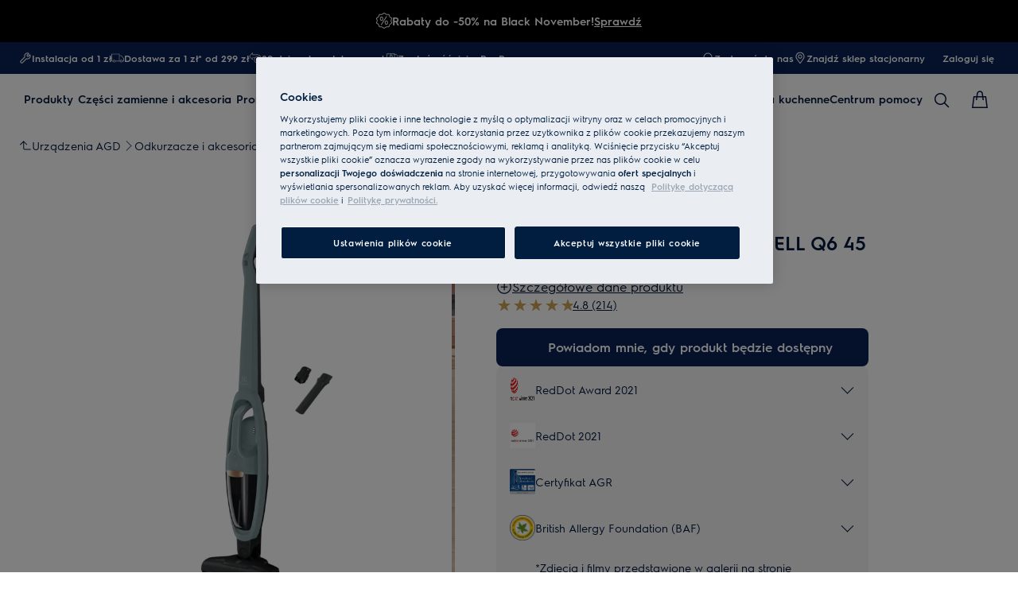

--- FILE ---
content_type: image/svg+xml
request_url: https://www.electrolux.pl/siteassets/regional-assets/emea/poland/local-hub/2025/black-november-2025/electrolux_ikonka_bn_promoalert.svg
body_size: 2700
content:
<svg width="261" height="261" viewBox="0 0 261 261" fill="none" xmlns="http://www.w3.org/2000/svg">
<g clip-path="url(#clip0_39_2)">
<path d="M130.352 260.699C123.279 260.699 116.783 255.643 109.907 250.289L109.835 250.233C104.28 245.908 99.033 241.824 93.0518 239.964C89.6992 238.924 85.7973 238.439 80.7758 238.439C78.4585 238.439 76.1474 238.542 73.6999 238.653C73.2882 238.671 72.8778 238.69 72.4674 238.707C64.1652 239.121 55.5828 239.546 50.1707 235.785C50.1658 235.781 50.1608 235.778 50.1571 235.775C44.7512 231.996 42.5219 224.059 40.3658 216.386L40.3398 216.291C38.4353 209.503 36.6375 203.09 32.7827 198.025C28.949 192.997 22.9356 189.283 17.1194 185.691C9.7297 181.115 2.7554 176.796 0.652568 170.596C-1.31512 164.798 1.55892 157.582 4.60157 149.943C7.04413 143.817 9.81153 136.876 9.81153 130.342C9.81153 123.808 7.04537 116.862 4.60405 110.752C1.5552 103.129 -1.32627 95.9254 0.653807 90.0918C2.76408 83.8788 9.73838 79.5665 17.1218 75C22.9555 71.3945 28.9862 67.6662 32.7815 62.6757C36.6474 57.5897 38.4465 51.1659 40.3509 44.3652C42.4996 36.6717 44.7227 28.713 50.1521 24.9276C55.6212 21.0902 64.1962 21.5452 72.4922 21.9879C79.5074 22.3326 86.7607 22.6872 93.0692 20.7331C98.9747 18.8944 104.183 14.8561 109.698 10.581L109.871 10.4471C116.745 5.06853 123.239 -0.00875854 130.352 -0.00875854C137.465 -0.00875854 143.962 5.06977 150.855 10.4459C156.413 14.773 161.668 18.8646 167.658 20.7257C173.842 22.6475 180.711 22.3301 187.983 21.9953L188.246 21.9829C196.546 21.5576 205.125 21.1212 210.556 24.9115C215.964 28.6931 218.195 36.6283 220.351 44.3019L220.365 44.349C222.275 51.1622 224.078 57.5884 227.937 62.6657C231.768 67.691 237.781 71.4056 243.598 74.9975C250.985 79.5652 257.959 83.8788 260.066 90.0955C262.032 95.8907 259.159 103.107 256.117 110.746L256.091 110.811C253.66 116.913 250.907 123.829 250.907 130.342C250.907 136.855 253.672 143.823 256.11 149.942C259.153 157.566 262.028 164.77 260.062 170.59C260.061 170.594 260.058 170.601 260.057 170.606C257.947 176.796 250.975 181.114 243.594 185.685C237.753 189.296 231.722 193.023 227.927 198.013C224.051 203.118 222.176 209.829 220.364 216.32C218.204 224.027 215.973 231.991 210.54 235.772C205.124 239.55 196.531 239.115 188.221 238.696C181.213 238.351 173.957 237.995 167.649 239.954C161.73 241.797 156.512 245.841 150.989 250.124L150.844 250.237C143.965 255.618 137.468 260.699 130.356 260.699H130.352ZM80.7758 225.706C87.1141 225.706 92.2149 226.373 96.8273 227.804C105.025 230.352 111.736 235.575 117.656 240.185L117.728 240.241C120.617 242.49 123.344 244.614 125.802 246.105C128.468 247.723 129.797 247.965 130.351 247.965C130.905 247.965 132.243 247.722 134.918 246.093C137.402 244.58 140.249 242.354 143.003 240.199C143.01 240.192 143.018 240.187 143.025 240.181L143.181 240.06C149.069 235.496 155.742 230.322 163.862 227.794C172.327 225.165 181.105 225.597 188.85 225.977C192.258 226.15 195.774 226.327 198.709 226.167C202.276 225.972 203.212 225.354 203.25 225.328C203.253 225.325 203.257 225.323 203.261 225.32C203.294 225.297 204.114 224.677 205.326 221.669C206.342 219.15 207.233 215.968 208.096 212.889C210.13 205.61 212.436 197.352 217.783 190.309C223.012 183.433 230.383 178.877 236.886 174.858C239.688 173.123 242.587 171.328 244.808 169.627C247.146 167.836 247.809 166.844 247.966 166.562C247.984 166.257 247.973 165.15 247.208 162.601C246.477 160.165 245.361 157.366 244.28 154.66C241.557 147.83 238.169 139.335 238.169 130.342C238.169 121.349 241.544 112.912 244.257 106.101L244.283 106.035C245.368 103.313 246.489 100.497 247.212 98.094C247.983 95.5274 247.992 94.4239 247.972 94.1276C247.824 93.8573 247.17 92.8629 244.808 91.0527C242.567 89.3355 239.687 87.5538 236.9 85.8316C230.418 81.828 223.066 77.2888 217.801 70.3802C212.468 63.365 210.149 55.0951 208.102 47.7984L208.088 47.7476C207.222 44.6652 206.327 41.4787 205.316 38.9804C204.109 35.9898 203.293 35.3761 203.258 35.3513C203.225 35.3277 202.292 34.7078 198.73 34.5106C195.774 34.3482 192.107 34.5354 188.872 34.7016C188.861 34.7016 188.85 34.7016 188.84 34.7028L188.566 34.7152C180.515 35.0872 172.192 35.4703 163.875 32.8852C155.672 30.336 148.952 25.1049 143.024 20.4889C140.129 18.2298 137.397 16.0997 134.921 14.5945C132.243 12.9665 130.907 12.7235 130.349 12.7235C129.791 12.7235 128.457 12.9665 125.783 14.5933C123.296 16.1072 120.449 18.334 117.697 20.4889C117.689 20.4951 117.682 20.5013 117.673 20.5075L117.495 20.6451C111.615 25.2029 104.951 30.3694 96.8397 32.8938C88.3726 35.5174 79.593 35.0859 71.8475 34.7053C71.8388 34.7053 71.8289 34.7053 71.8202 34.7041C68.7763 34.5416 64.9873 34.3395 61.9818 34.5057C58.432 34.7028 57.4996 35.324 57.4612 35.35C57.45 35.3575 57.4401 35.3649 57.429 35.3723C57.3955 35.3959 56.5784 36.0121 55.3695 39.0139C54.3603 41.5221 53.4688 44.7111 52.6083 47.7947C50.5638 55.0938 48.2489 63.3625 42.9113 70.3827C37.6852 77.2554 30.3141 81.8107 23.811 85.8303C21.0188 87.5575 18.1299 89.3429 15.8968 91.0552C13.5386 92.8629 12.8839 93.8573 12.7352 94.1276C12.7153 94.4252 12.7228 95.5287 13.4915 98.0902C14.2255 100.537 15.3922 103.451 16.4213 106.024C19.1478 112.847 22.5389 121.337 22.5389 130.341C22.5389 139.345 19.149 147.823 16.4238 154.656C15.3401 157.376 14.2193 160.191 13.4964 162.595C12.7265 165.156 12.7166 166.261 12.7364 166.56C12.8864 166.831 13.5436 167.826 15.903 169.634C18.1361 171.345 21.0212 173.131 23.811 174.858C30.2893 178.859 37.6406 183.399 42.9075 190.307C48.2365 197.31 50.5514 205.565 52.5947 212.849L52.6195 212.939C53.4849 216.021 54.3814 219.208 55.3906 221.707C56.5573 224.595 57.3583 225.267 57.4426 225.333C57.5492 225.401 58.5486 225.981 61.9843 226.169C64.9228 226.331 68.4416 226.156 71.8438 225.986C71.8574 225.986 71.8711 225.985 71.8847 225.983C72.2976 225.965 72.7117 225.947 73.1258 225.929C75.6056 225.817 78.1696 225.703 80.7721 225.703L80.7758 225.706Z" fill="white"/>
<path d="M179.721 59.323L88.9799 200.756H73.8497L164.593 59.323H179.721Z" fill="white"/>
<path d="M88.1516 134.348C84.1444 134.348 80.2834 133.295 76.6766 131.22C73.3674 129.315 70.4301 126.635 67.9454 123.255C63.121 116.69 60.4652 108.065 60.4652 98.9693C60.4652 89.8735 63.1223 81.249 67.9454 74.6838C70.4301 71.3027 73.3674 68.6233 76.6766 66.7189C80.2834 64.6433 84.1444 63.5907 88.1516 63.5907C92.1589 63.5907 96.0199 64.6433 99.6267 66.7189C102.936 68.6233 105.873 71.3039 108.358 74.6838C113.182 81.249 115.838 89.8735 115.838 98.9693C115.838 108.065 113.181 116.69 108.358 123.255C105.873 126.636 102.936 129.315 99.6267 131.22C96.0199 133.295 92.1589 134.348 88.1516 134.348ZM88.1516 76.3242C80.0466 76.3242 73.1987 86.6945 73.1987 98.9693C73.1987 111.244 80.0466 121.614 88.1516 121.614C96.2567 121.614 103.105 111.244 103.105 98.9693C103.105 86.6945 96.2567 76.3242 88.1516 76.3242Z" fill="white"/>
<path d="M167.056 197.642C163.049 197.642 159.188 196.59 155.581 194.514C152.272 192.61 149.335 189.929 146.85 186.549C142.026 179.984 139.37 171.361 139.37 162.264C139.37 153.167 142.027 144.543 146.85 137.978C149.335 134.597 152.272 131.918 155.581 130.013C159.188 127.938 163.049 126.885 167.056 126.885C171.063 126.885 174.924 127.938 178.531 130.013C181.84 131.918 184.778 134.598 187.262 137.978C192.087 144.543 194.743 153.167 194.743 162.264C194.743 171.361 192.085 179.984 187.262 186.549C184.778 189.93 181.84 192.61 178.531 194.514C174.924 196.59 171.063 197.642 167.056 197.642ZM167.056 139.619C158.951 139.619 152.103 149.989 152.103 162.264C152.103 174.538 158.951 184.909 167.056 184.909C175.161 184.909 182.009 174.538 182.009 162.264C182.009 149.989 175.161 139.619 167.056 139.619Z" fill="white"/>
</g>
<defs>
<clipPath id="clip0_39_2">
<rect width="260.71" height="260.707" fill="white" transform="translate(0 -0.00875854)"/>
</clipPath>
</defs>
</svg>


--- FILE ---
content_type: application/x-javascript
request_url: https://t1-mfe.eluxcdn.com/mfe/global/1.26.0.1.13/_next/static/chunks/9848.5513fbc6ba84dc17.js
body_size: 2484
content:
"use strict";(self.webpackChunkGLOBAL=self.webpackChunkGLOBAL||[]).push([[9848],{9848:function(e,o,n){n.r(o),n.d(o,{default:function(){return x}});var r,s=n(2807),a=n(9179),t=n(3027);let i={"countdown-timer":"_countdown-timer_1pgwm_1"},c=864e5,l=e=>String(e).padStart(2,"0");function d({classNames:e,dayLabel:o,hourLabel:n,minuteLabel:r,secondLabel:d,seperator:p,onTimeStarted:m,onTimeEnded:_,countdownDateTime:b,isAboveTheFold:v,...u}){let{getModuleClass:h}=new a.PrependClassPrefix("countdown-timer",i);(0,a.useStyle)("._countdown-timer_1pgwm_1{display:flex;align-items:var(--a-flex-column, center);justify-content:var(--a-justify-content, center);box-sizing:border-box;color:var(--override-countdown-timer--color, var(--sds-color-vis-promotion-on-deal-500));font:var(--set-countdown-timer--font, var(--sds-font-body-emphasis-s));gap:var(--sds-space-inline-xxs)}",h(),a.sharedStyleInstance.ssrStyles,v);let[x,g]=(0,t.useState)({distance:0,days:"--",hours:"--",minutes:"--",seconds:"--"}),f=(0,t.useRef)(),y=(0,t.useCallback)(()=>{let e=new Date(b).getTime(),o=new Date().getTime(),n=e-o;if(n<=0){clearInterval(f.current),_?.();return}m?.();let r=l(Math.floor(n/c)),s=l(Math.floor(n%c/36e5)),a=l(Math.floor(n%36e5/6e4)),t=l(Math.floor(n%6e4/1e3));g({distance:n,days:r,hours:s,minutes:a,seconds:t})},[b]);return(0,t.useEffect)(()=>(y(),f.current&&clearInterval(f.current),f.current=setInterval(()=>{y()},1e3),()=>{f.current&&clearInterval(f.current)}),[y]),(0,t.useEffect)(()=>{(!x||x.distance<=0)&&_?.()},[x]),(0,s.jsxs)("div",{className:`${h()} ${e??""}`,...u,children:[(0,s.jsxs)("span",{children:[x?.days," ",o]}),(0,s.jsx)("span",{children:p}),(0,s.jsxs)("span",{children:[x?.hours," ",n]}),(0,s.jsx)("span",{children:p}),(0,s.jsxs)("span",{children:[x?.minutes," ",r]}),(0,s.jsx)("span",{children:p}),(0,s.jsxs)("span",{children:[x?.seconds," ",d]})]})}var p=n(812),m=n(8323);let _={"promo-banner":"_promo-banner_ch26e_1","promo-banner--deal":"_promo-banner--deal_ch26e_19","promo-banner--black":"_promo-banner--black_ch26e_28","promo-banner__icon":"_promo-banner__icon_ch26e_34","promo-banner__icon-url":"_promo-banner__icon-url_ch26e_38","promo-banner__content":"_promo-banner__content_ch26e_42","promo-banner__body":"_promo-banner__body_ch26e_48","promo-banner__timer-and-cta-wrapper":"_promo-banner__timer-and-cta-wrapper_ch26e_57","promo-banner__promo-link":"_promo-banner__promo-link_ch26e_64","promo-banner--sm":"_promo-banner--sm_ch26e_69","promo-banner--lg":"_promo-banner--lg_ch26e_73","promo-banner--sm--md":"_promo-banner--sm--md_ch26e_78","promo-banner--lg--md":"_promo-banner--lg--md_ch26e_82","promo-banner--sm--lg":"_promo-banner--sm--lg_ch26e_88","promo-banner--lg--lg":"_promo-banner--lg--lg_ch26e_92"};var b=((r=b||{}).DEAL="deal",r.BLACK="black",r);function v({classNames:e,size:o=a.ShapeSize.SM,responsiveSize:n,iconName:r,iconProps:t,body:i,linkProps:c,copyCodeProps:l,isCountdownEnabled:v,shouldBeDisplayed:u,countdownTimerProps:h,isAboveTheFold:x,iconImageProps:g,type:f=b.DEAL,...y}){let{getModuleClass:w,getClass:k,getResponsiveSizeClasses:j}=new a.ResponsiveClassPrefix("promo-banner",_,o,n);return(0,a.useStyle)("._promo-banner_ch26e_1{display:flex;align-items:var(--a-flex-column, center);justify-content:var(--a-justify-content, center);flex-wrap:wrap;box-sizing:border-box;border-radius:var(--sds-radius-none);padding:var(--set-promo-banner--padding, var(--sds-space-inset-xxs));gap:var(--set-promo-banner--gap, var(--sds-space-inline-xxs));color:var(--sds-color-vis-promotion-on-deal-500);background-color:var(--sds-color-vis-promotion-deal-100);font:var(--sds-font-body-emphasis-s)}@media (forced-colors: active){._promo-banner_ch26e_1{border:1px solid ButtonText}}._promo-banner--deal_ch26e_19{--override-countdown-timer--color: var(--sds-color-vis-promotion-on-deal-500);--set-promo-banner--promo-link-color: var(--sds-color-vis-promotion-on-deal-500);color:var(--sds-color-vis-promotion-on-deal-500);background-color:var(--sds-color-vis-promotion-deal-100);--override-icon-button--icon-color: var(--sds-color-vis-promotion-deal-500);--override-icon-button--icon-color-hover: var(--sds-color-vis-promotion-deal-500);--override-icon-button--icon-color-active: var(--sds-color-vis-promotion-deal-500)}._promo-banner--black_ch26e_28{--override-countdown-timer--color: var(--sds-color-vis-promotion-on-blackmonth-500);--set-promo-banner--promo-link-color: var(--sds-color-vis-promotion-on-blackmonth-500);color:var(--sds-color-vis-promotion-on-blackmonth-500);background-color:var(--sds-color-vis-promotion-blackmonth-100)}._promo-banner__icon_ch26e_34{--set-icon-mono--width: var(--set-promo-banner--icon-size, var(--sds-component-icon-size-s));--set-icon-mono--height: var(--set-promo-banner--icon-size, var(--sds-component-icon-size-s))}._promo-banner__icon-url_ch26e_38{width:var(--sds-component-icon-size-s);height:var(--sds-component-icon-size-s)}._promo-banner__content_ch26e_42{display:flex;align-items:var(--a-flex-column, start);justify-content:var(--a-justify-content, center);gap:var(--sds-space-inline-xs)}._promo-banner__body_ch26e_48{display:-webkit-box;-webkit-line-clamp:var(--set-dynamic-text-ellipsis--line, 2);-webkit-box-orient:vertical;overflow:hidden;text-align:left;flex:1;text-align:center}._promo-banner__timer-and-cta-wrapper_ch26e_57{display:flex;align-items:var(--a-flex-column, center);justify-content:var(--a-justify-content, center);gap:var(--sds-space-inline-xs);flex-wrap:wrap}._promo-banner__promo-link_ch26e_64{font:var(--sds-font-body-emphasis-s);color:var(--set-promo-banner--promo-link-color, var(--sds-color-vis-promotion-on-deal-500));text-decoration:underline}._promo-banner--sm_ch26e_69{--set-promo-banner--padding: var(--sds-space-inset-xxs);--set-promo-banner--gap: var(--sds-space-inline-xxs) var(--sds-space-inline-xs)}._promo-banner--lg_ch26e_73{--set-promo-banner--padding: var(--sds-space-inset-xs) var(--sds-space-inset-s);--set-promo-banner--gap: var(--sds-space-inline-xs)}@media screen and (min-width: 768px){._promo-banner--sm--md_ch26e_78{--set-promo-banner--padding: var(--sds-space-inset-xxs);--set-promo-banner--gap: var(--sds-space-inline-xxs) var(--sds-space-inline-xs)}._promo-banner--lg--md_ch26e_82{--set-promo-banner--padding: var(--sds-space-inset-xs) var(--sds-space-inset-s);--set-promo-banner--gap: var(--sds-space-inline-xs)}}@media screen and (min-width: 1200px){._promo-banner--sm--lg_ch26e_88{--set-promo-banner--padding: var(--sds-space-inset-xxs);--set-promo-banner--gap: var(--sds-space-inline-xxs) var(--sds-space-inline-xs)}._promo-banner--lg--lg_ch26e_92{--set-promo-banner--padding: var(--sds-space-inset-xs) var(--sds-space-inset-s);--set-promo-banner--gap: var(--sds-space-inline-xs)}}",w(),a.sharedStyleInstance.ssrStyles,x),u?(0,s.jsxs)("div",{className:`${w()} ${j()} ${k(`--${f}`)} ${e??""}`,...y,children:[(0,s.jsxs)("div",{className:`${k("__content")}`,children:[r&&(0,s.jsx)(m.IconMono,{className:`${k("__icon")}`,name:r,iconProps:t}),g&&(0,s.jsx)("img",{...g,className:k("__icon-url")}),(0,s.jsx)("span",{dangerouslySetInnerHTML:{__html:i},className:k("__body")})]}),(0,s.jsxs)("div",{className:`${k("__timer-and-cta-wrapper")}`,children:[v&&h&&(0,s.jsx)(d,{...h}),c&&(0,s.jsx)("a",{...c,className:`${k("__promo-link")}`,children:c.children}),l&&(0,s.jsx)(p.IconButton,{onClick:()=>{(async()=>{try{await navigator.clipboard.writeText(l.copyCodeValue)}catch(e){console.error("Failed to copy",e)}})()},iconName:"Copy",type:f===b.DEAL?p.IconButtonTypes.Muted:p.IconButtonTypes.MutedInvert,size:o,buttonTooltip:{text:l.copyCodeText,position:"bottom",isAutoHide:!0,toggle:!0,hideOnOutsideClick:!0},"data-gtm-id":l["data-gtm-id"]})]})]}):null}var u=n(2161);let h=e=>{var o;let{message:n,iconUrl:r,countdownIsEnabled:t,readMoreText:i,readMoreLink:c,readMoreLinkTarget:l,backgroundColor:d,countdownDateTime:p,days:m,hours:_,mins:h,secs:x,copyCodeText:g,copyCodeValue:f}=null!==(o=null==e?void 0:e.props)&&void 0!==o?o:{},y=(e,o)=>o?"activity_top-header_promo-banner_".concat(e,"_").concat(o.trim()):"activity_top-header_promo-banner_".concat(e);return(0,s.jsx)(a.AboveTheFoldProvider,{value:!0,children:(0,s.jsx)(v,{body:n,iconImageProps:r&&{src:r,alt:"Promotion Icon"},shouldBeDisplayed:!0,isCountdownEnabled:!!t,linkProps:{children:i,href:c,target:l?"_blank":"_self",rel:"noreferrer","data-gtm-id":y("link",f)},type:d===u.Q.BLACK?b.BLACK:b.DEAL,countdownTimerProps:{countdownDateTime:new Date(p),dayLabel:m,hourLabel:_,minuteLabel:h,secondLabel:x,seperator:":"},responsiveSize:{lg:a.ShapeSize.LG},copyCodeProps:g&&f?{copyCodeText:g,copyCodeValue:f,"data-gtm-id":y("copy-paste-icon",f)}:void 0})})};var x=h},2161:function(e,o,n){var r,s,a,t;n.d(o,{C:function(){return s},Q:function(){return r}}),(a=r||(r={})).BLACK="black",a.RED="red",a.NOT_APPLY="Not apply",(t=s||(s={})).DARK="dark",t.LIGHT="light"}}]);

--- FILE ---
content_type: image/svg+xml
request_url: https://www.electrolux.pl/siteassets/regional-assets/emea/poland/local-hub/2025/black-november-2025/electrolux_ikonka_bn_promoalert.svg
body_size: 2699
content:
<svg width="261" height="261" viewBox="0 0 261 261" fill="none" xmlns="http://www.w3.org/2000/svg">
<g clip-path="url(#clip0_39_2)">
<path d="M130.352 260.699C123.279 260.699 116.783 255.643 109.907 250.289L109.835 250.233C104.28 245.908 99.033 241.824 93.0518 239.964C89.6992 238.924 85.7973 238.439 80.7758 238.439C78.4585 238.439 76.1474 238.542 73.6999 238.653C73.2882 238.671 72.8778 238.69 72.4674 238.707C64.1652 239.121 55.5828 239.546 50.1707 235.785C50.1658 235.781 50.1608 235.778 50.1571 235.775C44.7512 231.996 42.5219 224.059 40.3658 216.386L40.3398 216.291C38.4353 209.503 36.6375 203.09 32.7827 198.025C28.949 192.997 22.9356 189.283 17.1194 185.691C9.7297 181.115 2.7554 176.796 0.652568 170.596C-1.31512 164.798 1.55892 157.582 4.60157 149.943C7.04413 143.817 9.81153 136.876 9.81153 130.342C9.81153 123.808 7.04537 116.862 4.60405 110.752C1.5552 103.129 -1.32627 95.9254 0.653807 90.0918C2.76408 83.8788 9.73838 79.5665 17.1218 75C22.9555 71.3945 28.9862 67.6662 32.7815 62.6757C36.6474 57.5897 38.4465 51.1659 40.3509 44.3652C42.4996 36.6717 44.7227 28.713 50.1521 24.9276C55.6212 21.0902 64.1962 21.5452 72.4922 21.9879C79.5074 22.3326 86.7607 22.6872 93.0692 20.7331C98.9747 18.8944 104.183 14.8561 109.698 10.581L109.871 10.4471C116.745 5.06853 123.239 -0.00875854 130.352 -0.00875854C137.465 -0.00875854 143.962 5.06977 150.855 10.4459C156.413 14.773 161.668 18.8646 167.658 20.7257C173.842 22.6475 180.711 22.3301 187.983 21.9953L188.246 21.9829C196.546 21.5576 205.125 21.1212 210.556 24.9115C215.964 28.6931 218.195 36.6283 220.351 44.3019L220.365 44.349C222.275 51.1622 224.078 57.5884 227.937 62.6657C231.768 67.691 237.781 71.4056 243.598 74.9975C250.985 79.5652 257.959 83.8788 260.066 90.0955C262.032 95.8907 259.159 103.107 256.117 110.746L256.091 110.811C253.66 116.913 250.907 123.829 250.907 130.342C250.907 136.855 253.672 143.823 256.11 149.942C259.153 157.566 262.028 164.77 260.062 170.59C260.061 170.594 260.058 170.601 260.057 170.606C257.947 176.796 250.975 181.114 243.594 185.685C237.753 189.296 231.722 193.023 227.927 198.013C224.051 203.118 222.176 209.829 220.364 216.32C218.204 224.027 215.973 231.991 210.54 235.772C205.124 239.55 196.531 239.115 188.221 238.696C181.213 238.351 173.957 237.995 167.649 239.954C161.73 241.797 156.512 245.841 150.989 250.124L150.844 250.237C143.965 255.618 137.468 260.699 130.356 260.699H130.352ZM80.7758 225.706C87.1141 225.706 92.2149 226.373 96.8273 227.804C105.025 230.352 111.736 235.575 117.656 240.185L117.728 240.241C120.617 242.49 123.344 244.614 125.802 246.105C128.468 247.723 129.797 247.965 130.351 247.965C130.905 247.965 132.243 247.722 134.918 246.093C137.402 244.58 140.249 242.354 143.003 240.199C143.01 240.192 143.018 240.187 143.025 240.181L143.181 240.06C149.069 235.496 155.742 230.322 163.862 227.794C172.327 225.165 181.105 225.597 188.85 225.977C192.258 226.15 195.774 226.327 198.709 226.167C202.276 225.972 203.212 225.354 203.25 225.328C203.253 225.325 203.257 225.323 203.261 225.32C203.294 225.297 204.114 224.677 205.326 221.669C206.342 219.15 207.233 215.968 208.096 212.889C210.13 205.61 212.436 197.352 217.783 190.309C223.012 183.433 230.383 178.877 236.886 174.858C239.688 173.123 242.587 171.328 244.808 169.627C247.146 167.836 247.809 166.844 247.966 166.562C247.984 166.257 247.973 165.15 247.208 162.601C246.477 160.165 245.361 157.366 244.28 154.66C241.557 147.83 238.169 139.335 238.169 130.342C238.169 121.349 241.544 112.912 244.257 106.101L244.283 106.035C245.368 103.313 246.489 100.497 247.212 98.094C247.983 95.5274 247.992 94.4239 247.972 94.1276C247.824 93.8573 247.17 92.8629 244.808 91.0527C242.567 89.3355 239.687 87.5538 236.9 85.8316C230.418 81.828 223.066 77.2888 217.801 70.3802C212.468 63.365 210.149 55.0951 208.102 47.7984L208.088 47.7476C207.222 44.6652 206.327 41.4787 205.316 38.9804C204.109 35.9898 203.293 35.3761 203.258 35.3513C203.225 35.3277 202.292 34.7078 198.73 34.5106C195.774 34.3482 192.107 34.5354 188.872 34.7016C188.861 34.7016 188.85 34.7016 188.84 34.7028L188.566 34.7152C180.515 35.0872 172.192 35.4703 163.875 32.8852C155.672 30.336 148.952 25.1049 143.024 20.4889C140.129 18.2298 137.397 16.0997 134.921 14.5945C132.243 12.9665 130.907 12.7235 130.349 12.7235C129.791 12.7235 128.457 12.9665 125.783 14.5933C123.296 16.1072 120.449 18.334 117.697 20.4889C117.689 20.4951 117.682 20.5013 117.673 20.5075L117.495 20.6451C111.615 25.2029 104.951 30.3694 96.8397 32.8938C88.3726 35.5174 79.593 35.0859 71.8475 34.7053C71.8388 34.7053 71.8289 34.7053 71.8202 34.7041C68.7763 34.5416 64.9873 34.3395 61.9818 34.5057C58.432 34.7028 57.4996 35.324 57.4612 35.35C57.45 35.3575 57.4401 35.3649 57.429 35.3723C57.3955 35.3959 56.5784 36.0121 55.3695 39.0139C54.3603 41.5221 53.4688 44.7111 52.6083 47.7947C50.5638 55.0938 48.2489 63.3625 42.9113 70.3827C37.6852 77.2554 30.3141 81.8107 23.811 85.8303C21.0188 87.5575 18.1299 89.3429 15.8968 91.0552C13.5386 92.8629 12.8839 93.8573 12.7352 94.1276C12.7153 94.4252 12.7228 95.5287 13.4915 98.0902C14.2255 100.537 15.3922 103.451 16.4213 106.024C19.1478 112.847 22.5389 121.337 22.5389 130.341C22.5389 139.345 19.149 147.823 16.4238 154.656C15.3401 157.376 14.2193 160.191 13.4964 162.595C12.7265 165.156 12.7166 166.261 12.7364 166.56C12.8864 166.831 13.5436 167.826 15.903 169.634C18.1361 171.345 21.0212 173.131 23.811 174.858C30.2893 178.859 37.6406 183.399 42.9075 190.307C48.2365 197.31 50.5514 205.565 52.5947 212.849L52.6195 212.939C53.4849 216.021 54.3814 219.208 55.3906 221.707C56.5573 224.595 57.3583 225.267 57.4426 225.333C57.5492 225.401 58.5486 225.981 61.9843 226.169C64.9228 226.331 68.4416 226.156 71.8438 225.986C71.8574 225.986 71.8711 225.985 71.8847 225.983C72.2976 225.965 72.7117 225.947 73.1258 225.929C75.6056 225.817 78.1696 225.703 80.7721 225.703L80.7758 225.706Z" fill="white"/>
<path d="M179.721 59.323L88.9799 200.756H73.8497L164.593 59.323H179.721Z" fill="white"/>
<path d="M88.1516 134.348C84.1444 134.348 80.2834 133.295 76.6766 131.22C73.3674 129.315 70.4301 126.635 67.9454 123.255C63.121 116.69 60.4652 108.065 60.4652 98.9693C60.4652 89.8735 63.1223 81.249 67.9454 74.6838C70.4301 71.3027 73.3674 68.6233 76.6766 66.7189C80.2834 64.6433 84.1444 63.5907 88.1516 63.5907C92.1589 63.5907 96.0199 64.6433 99.6267 66.7189C102.936 68.6233 105.873 71.3039 108.358 74.6838C113.182 81.249 115.838 89.8735 115.838 98.9693C115.838 108.065 113.181 116.69 108.358 123.255C105.873 126.636 102.936 129.315 99.6267 131.22C96.0199 133.295 92.1589 134.348 88.1516 134.348ZM88.1516 76.3242C80.0466 76.3242 73.1987 86.6945 73.1987 98.9693C73.1987 111.244 80.0466 121.614 88.1516 121.614C96.2567 121.614 103.105 111.244 103.105 98.9693C103.105 86.6945 96.2567 76.3242 88.1516 76.3242Z" fill="white"/>
<path d="M167.056 197.642C163.049 197.642 159.188 196.59 155.581 194.514C152.272 192.61 149.335 189.929 146.85 186.549C142.026 179.984 139.37 171.361 139.37 162.264C139.37 153.167 142.027 144.543 146.85 137.978C149.335 134.597 152.272 131.918 155.581 130.013C159.188 127.938 163.049 126.885 167.056 126.885C171.063 126.885 174.924 127.938 178.531 130.013C181.84 131.918 184.778 134.598 187.262 137.978C192.087 144.543 194.743 153.167 194.743 162.264C194.743 171.361 192.085 179.984 187.262 186.549C184.778 189.93 181.84 192.61 178.531 194.514C174.924 196.59 171.063 197.642 167.056 197.642ZM167.056 139.619C158.951 139.619 152.103 149.989 152.103 162.264C152.103 174.538 158.951 184.909 167.056 184.909C175.161 184.909 182.009 174.538 182.009 162.264C182.009 149.989 175.161 139.619 167.056 139.619Z" fill="white"/>
</g>
<defs>
<clipPath id="clip0_39_2">
<rect width="260.71" height="260.707" fill="white" transform="translate(0 -0.00875854)"/>
</clipPath>
</defs>
</svg>


--- FILE ---
content_type: application/x-javascript
request_url: https://t1-mfe.eluxcdn.com/mfe/pdp/1.33.1.4/_next/static/chunks/6831.5f66066777efb234.js
body_size: 132542
content:
(self.webpackChunkPDP=self.webpackChunkPDP||[]).push([[6831,9967,628,9926,6446,937,1049],{74752:function(e,t,i){var a=i(8081),r=i(23645)(a);r.push([e.id,".promotion-tooltips__container{display:flex;flex-direction:var(--a-flex-direction, column);width:227px;gap:var(--sds-space-stack-s)}.promotion-tooltips__container-price{display:flex;flex-direction:var(--a-flex-direction, column);gap:calc(var(--sds-space-stack-xxs) + 2px)}.promotion-tooltips__container-price--no-gap{gap:0px}.promotion-tooltips__title--bold{font:var(--sds-font-label-emphasis-xs);color:var(--sds-color-on-surface-100)}.promotion-tooltips__title-final-price{color:var(--sds-color-on-surface-100);font:var(--sds-font-label-emphasis-m)}.promotion-tooltips__tc-separation-line{border-bottom:1px solid var(--sds-color-on-surface-500)}.promotion-tooltips__tc-group{display:flex;flex-direction:var(--a-flex-direction, column);gap:var(--sds-space-stack-xxs)}.promotion-tooltips__tc-title{font:var(--sds-font-label-emphasis-xs);color:var(--sds-color-on-surface-100)}.promotion-tooltips__tc-des{font:var(--sds-font-label-xs);color:var(--sds-color-on-background-300)}.promotion-tooltips__price{display:flex;align-items:var(--a-flex-column, center);gap:var(--sds-space-inline-xxs);font:var(--sds-font-label-s);color:var(--sds-color-on-background-300)}.promotion-tooltips__price-label{position:relative;line-height:1}.promotion-tooltips__price-label .promotion-tooltips__price--selling{text-decoration:unset;position:absolute;width:100%;top:50%;left:100%;padding-left:var(--sds-space-inset-xxxs);transform:translateY(-50%);line-height:1;white-space:nowrap}.promotion-tooltips__price--linethrough{text-decoration:line-through}.promotion-tooltips__price--selling,.promotion-tooltips__price--vat{color:var(--sds-color-on-surface-300);font:var(--sds-font-label-xs)}.promotion-tooltips__price--selling{margin-left:var(--sds-space-inline-xxs)}.promotion-tooltips__tooltip-icon{cursor:pointer}.promotion-price__price-container{display:block}.promotion-price__price-container--hidden{display:none}",""]),r.locals={"promotion-tooltips__container":"promotion-tooltips__container","promotion-tooltips__container-price":"promotion-tooltips__container-price","promotion-tooltips__container-price--no-gap":"promotion-tooltips__container-price--no-gap","promotion-tooltips__title--bold":"promotion-tooltips__title--bold","promotion-tooltips__title-final-price":"promotion-tooltips__title-final-price","promotion-tooltips__tc-separation-line":"promotion-tooltips__tc-separation-line","promotion-tooltips__tc-group":"promotion-tooltips__tc-group","promotion-tooltips__tc-title":"promotion-tooltips__tc-title","promotion-tooltips__tc-des":"promotion-tooltips__tc-des","promotion-tooltips__price":"promotion-tooltips__price","promotion-tooltips__price-label":"promotion-tooltips__price-label","promotion-tooltips__price--selling":"promotion-tooltips__price--selling","promotion-tooltips__price--linethrough":"promotion-tooltips__price--linethrough","promotion-tooltips__price--vat":"promotion-tooltips__price--vat","promotion-tooltips__tooltip-icon":"promotion-tooltips__tooltip-icon","promotion-price__price-container":"promotion-price__price-container","promotion-price__price-container--hidden":"promotion-price__price-container--hidden"},e.exports=r},51494:function(e,t,i){var a=i(8081),r=i(23645)(a);r.push([e.id,".click-and-reserve__heading{color:var(--sds-color-on-background-100);font:var(--click-and-reserve__heading--font, var(--sds-font-subheading-s));margin-block-end:var(--sds-space-stack-xs)}.click-and-reserve__heading+.click-and-reserve__footer{--click-and-reserve__no-reseller-description--mbs: var(--sds-space-stack-s)}.click-and-reserve__disclaimer{--list-margin: 0 0 1em;--list-padding: 0 0 0 1em;--list-style-type: disc;margin-block-end:var(--sds-space-stack-m)}.click-and-reserve__disclaimer p{margin-block-start:0}.click-and-reserve__disclaimer p:last-child{margin-block-end:0}.click-and-reserve__disclaimer a{text-decoration:underline}.click-and-reserve__no-reseller-description{font:var(--click-and-reserve__no-reseller-description--font, var(--sds-font-body-s));color:var(--sds-color-on-surface-100);margin-block-start:var(--click-and-reserve__no-reseller-description--mbs);margin-block-end:0}.click-and-reserve .click-and-reserve__store-locator-btn{width:100%}@media screen and (min-width: 1200px){.click-and-reserve{--click-and-reserve__heading--font: var(--sds-font-subheading-m);--click-and-reserve__no-reseller-description--font: var(--sds-font-body-m)}}",""]),r.locals={"click-and-reserve__heading":"click-and-reserve__heading","click-and-reserve__footer":"click-and-reserve__footer","click-and-reserve__disclaimer":"click-and-reserve__disclaimer","click-and-reserve__no-reseller-description":"click-and-reserve__no-reseller-description","click-and-reserve":"click-and-reserve","click-and-reserve__store-locator-btn":"click-and-reserve__store-locator-btn"},e.exports=r},76461:function(e,t,i){var a=i(8081),r=i(23645)(a);r.push([e.id,".lowest-price{position:relative;display:flex;flex-direction:column;align-items:flex-end;gap:var(--sds-space-stack-xxs)}@media screen and (min-width: 1200px){.lowest-price--three-column{align-items:flex-start}.lowest-price--three-column .lowest-price__tag{flex:1;min-width:0}.lowest-price--three-column .lowest-price__item-label{text-align:left}}.lowest-price__item{display:flex;gap:var(--sds-space-inline-xs);align-items:center}.lowest-price__item-label{font:var(--sds-font-label-s);color:var(--sds-color-on-background-300);text-align:right}.lowest-price__item-value{display:inline-block;white-space:nowrap}.lowest-price__item-label--line-through{text-decoration:line-through}.lowest-price__item-label--no-wrap{white-space:nowrap}.lowest-price__item-price{font:var(--sds-component-price-font-muted-m);color:var(--sds-color-on-background-300)}.lowest-price__item-price--inline{display:inline-block}.lowest-price__icon{color:var(--sds-color-on-background-300)}.lowest-price__item-left,.lowest-price__item-left-text{display:flex;gap:var(--sds-space-stack-xxs);align-items:center}.lowest-price__tooltip{position:relative;display:flex;flex-direction:column;gap:var(--sds-space-stack-s);padding:var(--sds-space-inset-xs);z-index:4}.lowest-price__tooltip-arrow{position:absolute;bottom:-15px;left:20px;fill:var(--sds-color-surface-300);line-height:1;display:flex;height:14px;justify-content:flex-start}.lowest-price__tooltip-item{display:flex;flex-direction:column;gap:var(--sds-space-stack-xxs)}.lowest-price__tooltip-item-title{color:var(--sds-color-on-surface-100);font:var(--sds-font-label-emphasis-xs)}.lowest-price__tooltip-item-price{display:flex;align-items:center;gap:var(--sds-space-inline-xxs)}.lowest-price__tooltip-item--old-price{color:var(--sds-color-on-background-300);font:var(--sds-font-label-s);text-decoration:line-through}.lowest-price__tooltip-item-percentage-price{color:var(--sds-color-on-surface-300);font:var(--sds-font-label-xs)}.lowest-price__tooltip-item-selling-price{color:var(--sds-color-on-surface-100);font:var(--sds-font-label-emphasis-m)}.lowest-price__tooltip-item-selling-label{color:var(--sds-color-on-surface-300);font:var(--sds-font-label-xs)}.lowest-price__tag{border-radius:var(--sds-tag-s-border-radius);padding:0 var(--sds-tag-s-horizontal-padding);font:var(--sds-tag-label-font-s);display:inline-flex;align-items:center;gap:var(--sds-tag-s-item-spacing);color:var(--sds-tag-color-on-deal);background-color:var(--sds-tag-color-deal);box-sizing:border-box;height:var(--sds-tag-s-height);min-width:auto}.lowest-price__tag-label{flex:1;overflow:hidden;text-overflow:ellipsis;white-space:nowrap;line-height:normal}.lowest-price__reset-padding-margin{margin:0;padding:0}.lowest-price__reset-padding-margin--hidden{display:none}.lowest-price__reset-padding-margin--hidden:empty~.lowest-price__reset-padding-margin{display:none}.lowest-price__reset-text-decoration{text-decoration:none}.lowest-price--hidden{display:none}.lowest-price--hidden:is(:empty)+div{display:none}.lowest-price__hidden-by-toggle-in-cms{display:none}.lowest-price__hidden-by-toggle-in-cms:is(:empty)+.lowest-price__lowest_price__message:is(:empty)+.lowest-price--hidden+.lowest-price__item{display:none}.lowest-price__hidden-by-toggle-in-cms:is(:empty)+.lowest-price__lowest_price__message:not(:empty)+.lowest-price--hidden+.lowest-price__item{display:block}.lowest-price__lowest_price__message{display:none}.lowest-price__lowest_price__message:is(:empty)+.lowest-price--hidden+.lowest-price__item{display:none}.lowest-price__svg-icon{display:none;fill:var(--sds-color-on-background-300);width:100%;height:100%}.lowest-price__svg-icon:hover{cursor:pointer}.lowest-price__hidden-icon{display:none}.lowest-price__hidden-icon:not(:empty)+svg{display:block}.lowest-price--empty{display:none}.tooltip-container{position:relative;line-height:normal;display:flex;align-items:center;width:16px;height:16px;margin-right:4px}.tooltip-container>div{line-height:1}.tooltip-text{visibility:hidden;width:259px;color:#fff;border-radius:var(--sds-radius-xs);position:fixed;left:50%;opacity:0;transition:opacity .3s;background:var(--sds-color-surface-300);box-shadow:var(--sds-drop-shadow-default-s);z-index:99}",""]),r.locals={"lowest-price":"lowest-price","lowest-price--three-column":"lowest-price--three-column","lowest-price__tag":"lowest-price__tag","lowest-price__item-label":"lowest-price__item-label","lowest-price__item":"lowest-price__item","lowest-price__item-value":"lowest-price__item-value","lowest-price__item-label--line-through":"lowest-price__item-label--line-through","lowest-price__item-label--no-wrap":"lowest-price__item-label--no-wrap","lowest-price__item-price":"lowest-price__item-price","lowest-price__item-price--inline":"lowest-price__item-price--inline","lowest-price__icon":"lowest-price__icon","lowest-price__item-left":"lowest-price__item-left","lowest-price__item-left-text":"lowest-price__item-left-text","lowest-price__tooltip":"lowest-price__tooltip","lowest-price__tooltip-arrow":"lowest-price__tooltip-arrow","lowest-price__tooltip-item":"lowest-price__tooltip-item","lowest-price__tooltip-item-title":"lowest-price__tooltip-item-title","lowest-price__tooltip-item-price":"lowest-price__tooltip-item-price","lowest-price__tooltip-item--old-price":"lowest-price__tooltip-item--old-price","lowest-price__tooltip-item-percentage-price":"lowest-price__tooltip-item-percentage-price","lowest-price__tooltip-item-selling-price":"lowest-price__tooltip-item-selling-price","lowest-price__tooltip-item-selling-label":"lowest-price__tooltip-item-selling-label","lowest-price__tag-label":"lowest-price__tag-label","lowest-price__reset-padding-margin":"lowest-price__reset-padding-margin","lowest-price__reset-padding-margin--hidden":"lowest-price__reset-padding-margin--hidden","lowest-price__reset-text-decoration":"lowest-price__reset-text-decoration","lowest-price--hidden":"lowest-price--hidden","lowest-price__hidden-by-toggle-in-cms":"lowest-price__hidden-by-toggle-in-cms","lowest-price__lowest_price__message":"lowest-price__lowest_price__message","lowest-price__svg-icon":"lowest-price__svg-icon","lowest-price__hidden-icon":"lowest-price__hidden-icon","lowest-price--empty":"lowest-price--empty","tooltip-container":"tooltip-container","tooltip-text":"tooltip-text"},e.exports=r},94736:function(e,t,i){var a=i(8081),r=i(23645)(a);r.push([e.id,'.tag{border-radius:var(--sds-tag-s-border-radius);padding:0 var(--sds-tag-s-horizontal-padding);font:var(--sds-tag-label-font-s);display:inline-flex;align-items:center;gap:var(--sds-tag-s-item-spacing);color:var(--sds-tag-color-on-deal);background-color:var(--sds-tag-color-deal);box-sizing:border-box;height:var(--sds-tag-s-height);min-width:0}.tag__label{flex:1;overflow:hidden;text-overflow:ellipsis;white-space:nowrap;line-height:normal}.tag.tag__label:empty{display:none}.tag__tooltip-container{display:flex;justify-content:right}.tag-promotion--hidden{display:none}.tag-promotion--hidden:empty~.tag{display:none}.status-label{display:inline-flex;align-items:center;gap:var(--sds-space-inline-xxs);font:var(--sds-font-label-s);color:var(--sds-color-on-surface-100)}.status-label__indicator{content:"";border-radius:100%;background-color:var(--set-status-label--background-color, unset);width:8px;height:8px}.status-label__label{flex:1;overflow:hidden;text-overflow:ellipsis;white-space:nowrap;line-height:normal}.status-label.outofstock,.status-label.outstock{--set-status-label--background-color: var(--sds-color-danger-200)}.status-label--caution,.status-label.lowstock{--set-status-label--background-color: var(--sds-color-caution-200)}.status-label.instock{--set-status-label--background-color: var(--sds-color-success-200)}.price-wrapper{display:flex;align-items:var(--a-flex-column, start);flex-direction:var(--a-flex-direction, column);gap:var(--sds-space-stack-xxs);align-items:flex-end;max-width:100%}@media screen and (min-width: 1200px){.price-wrapper--three-column{align-items:flex-start}.price-wrapper--three-column .price-wrapper__price-container{align-items:flex-start}}.price-wrapper__price-container{display:flex;align-items:var(--a-flex-column, flex-end);flex-direction:var(--a-flex-direction, column);max-width:100%;gap:var(--sds-space-stack-xxxs)}.price-wrapper__final-price{white-space:nowrap;overflow:hidden;font:var(--sds-component-price-font-emphasis-l);color:var(--sds-color-on-background-100);text-align:right}.price-wrapper__original-price-content{display:flex;align-items:var(--a-flex-column, center);max-width:100%;align-content:center;gap:var(--sds-space-stack-xxs) var(--sds-space-inline-xs);flex-wrap:wrap;justify-content:flex-end}.price-wrapper__old-price{text-decoration:line-through;white-space:nowrap;overflow:hidden;color:var(--sds-color-on-background-300);font:var(--sds-component-price-font-muted-m)}.price-wrapper__info{display:inline-flex;align-items:center;justify-content:center}.price-wrapper__info-icon{fill:var(--sds-color-on-background-300)}.price-wrapper__extra-info{display:-webkit-box;-webkit-line-clamp:var(--set-dynamic-text-ellipsis--line, 2);-webkit-box-orient:vertical;overflow:hidden;text-align:left;color:var(--sds-color-on-background-300);font:var(--sds-font-label-s);text-align:right}.price-wrapper__extra-info--hidden{display:none}.price-wrapper__extra-info--hidden:empty~.price-wrapper__extra-info{display:none}.d2c-product-price{display:flex;flex-direction:var(--a-flex-direction, space-between);column-gap:var(--sds-space-inline-s)}@media screen and (min-width: 1200px){.d2c-product-price--three-column{flex-direction:column;align-items:flex-start;row-gap:var(--sds-space-stack-xs)}.d2c-product-price--three-column div.status-label{order:1;max-width:none}.d2c-product-price--three-column .d2c-product-price__block-right{margin-left:0;align-items:flex-start;width:100%}.d2c-product-price--three-column .d2c-product-price__price-wrapper{align-items:flex-start;width:100%}}.d2c-product-price .status-label{margin-top:0;flex:0 0 auto;max-width:45%;word-break:break-word;align-items:flex-start}.d2c-product-price .status-label__label{white-space:unset;display:-webkit-box;overflow:hidden;-webkit-box-orient:vertical;-webkit-line-clamp:3}.d2c-product-price .status-label__content{display:inline-flex;align-items:center;gap:var(--sds-space-inline-xxs);font:var(--sds-font-label-s);color:var(--sds-color-on-surface-100)}.d2c-product-price .status-label__content.outofstock,.d2c-product-price .status-label__content.outstock{--set-status-label--background-color: var(--sds-color-danger-200)}.d2c-product-price .status-label__content--caution,.d2c-product-price .status-label__content.lowstock{--set-status-label--background-color: var(--sds-color-caution-200)}.d2c-product-price .status-label__content.instock{--set-status-label--background-color: var(--sds-color-success-200)}.d2c-product-price__block-right{display:flex;align-items:var(--a-flex-column, flex-end);flex-direction:var(--a-flex-direction, column);gap:var(--sds-space-stack-m);margin-left:auto;min-width:0}.d2c-product-price__price-wrapper{display:flex;align-items:var(--a-flex-column, flex-end);flex-direction:var(--a-flex-direction, column);gap:var(--sds-space-stack-xs);margin-left:auto;min-width:0}.d2c-product-price__rrp-text{color:var(--sds-color-on-background-300);font:var(--sds-font-body-s);text-align:right}.d2c-product-price__rrp-text--hidden{display:none}.d2c-product-price__rrp-text--hidden:empty~.d2c-product-price__rrp-text{display:none}.d2c-product-price__price--hidden{display:none}.d2c-product-price__price--hidden:empty~.price-wrapper{display:none}.d2c-product-price__tooltip{display:flex;position:relative}.d2c-product-price__tooltip--position{position:absolute;top:0;right:0}.d2c-product-price__tooltip--position .tooltip-hidden{opacity:0}.d2c-product-price__hidden{display:none}.d2c-product-price__hidden:not(:empty)+div{display:none}.hidden-esi-api:empty{display:none}',""]),r.locals={tag:"tag",tag__label:"tag__label","tag__tooltip-container":"tag__tooltip-container","tag-promotion--hidden":"tag-promotion--hidden","status-label":"status-label","status-label__indicator":"status-label__indicator","status-label__label":"status-label__label",outofstock:"outofstock",outstock:"outstock","status-label--caution":"status-label--caution",lowstock:"lowstock",instock:"instock","price-wrapper":"price-wrapper","price-wrapper--three-column":"price-wrapper--three-column","price-wrapper__price-container":"price-wrapper__price-container","price-wrapper__final-price":"price-wrapper__final-price","price-wrapper__original-price-content":"price-wrapper__original-price-content","price-wrapper__old-price":"price-wrapper__old-price","price-wrapper__info":"price-wrapper__info","price-wrapper__info-icon":"price-wrapper__info-icon","price-wrapper__extra-info":"price-wrapper__extra-info","price-wrapper__extra-info--hidden":"price-wrapper__extra-info--hidden","d2c-product-price":"d2c-product-price","d2c-product-price--three-column":"d2c-product-price--three-column","d2c-product-price__block-right":"d2c-product-price__block-right","d2c-product-price__price-wrapper":"d2c-product-price__price-wrapper","status-label__content":"status-label__content","status-label__content--caution":"status-label__content--caution","d2c-product-price__rrp-text":"d2c-product-price__rrp-text","d2c-product-price__rrp-text--hidden":"d2c-product-price__rrp-text--hidden","d2c-product-price__price--hidden":"d2c-product-price__price--hidden","d2c-product-price__tooltip":"d2c-product-price__tooltip","d2c-product-price__tooltip--position":"d2c-product-price__tooltip--position","tooltip-hidden":"tooltip-hidden","d2c-product-price__hidden":"d2c-product-price__hidden","hidden-esi-api":"hidden-esi-api"},e.exports=r},96804:function(e,t,i){var a=i(8081),r=i(23645)(a);r.push([e.id,".d2c-service{--override-list-item-main-content--gap: var(--sds-space-inline-m)}@media screen and (min-width: 1200px){.d2c-service{--set-d2c-service-heading--font: var(--sds-font-subheading-l)}}.d2c-service__headline{color:var(--sds-color-on-background-100);font:var(--set-d2c-service-heading--font, var(--sds-font-subheading-m));margin:0 0 var(--sds-space-stack-xs)}.d2c-service__sub-headline{font:var(--sds-font-body-s);color:var(--sds-color-on-background-100);margin-bottom:var(--sds-space-stack-xs)}.d2c-service__list-wrapper{max-width:650px;margin-bottom:var(--sds-space-stack-s);--override-list-item-label-right-content--flex-shrink: 1}.d2c-service__list-item{--override-list-item--cursor: pointer}.d2c-service__list-item--loading{margin-bottom:var(--sds-space-stack-xs)}.d2c-service__list-item--loading:last-child{margin-bottom:calc(var(--sds-space-stack-s) + var(--sds-space-stack-xs))}.d2c-service__warranty-wrapper{display:flex;justify-content:var(--a-justify-content, space-between);gap:var(--sds-space-stack-s)}.d2c-service .list-item__main-content__right{color:var(--sds-color-on-surface-100);font:var(--sds-font-label-s)}.d2c-service .list-item__main-content__right .d2c-service__promotion-price{color:var(--sds-color-on-surface-300);font:var(--sds-component-price-font-muted-xs);text-decoration:line-through;margin-right:var(--sds-space-inline-xs)}.d2c-service .accordion-item__description-content{--set-accordion-item--description-font: var(--sds-font-body-s)}.d2c-service .accordion-item__label{--set-accordion-item--label-font: var(--sds-font-body-s)}.d2c-service .accordion-item__main-content{--set-accordion-item--icon-size: var(--sds-component-icon-size-s)}@media screen and (min-width: 768px){.d2c-service .accordion-item__main-content{--set-accordion-item--icon-size: var(--sds-component-icon-size-m)}.d2c-service .accordion-item__label{--set-accordion-item--label-font: var(--sds-font-body-m)}}.d2c-service__warranty-price-disclaimer{display:flex;align-items:var(--a-flex-column, var(flex-end));max-width:134px}.d2c-service__promotion-price{text-decoration:line-through;margin-right:var(--sds-space-inline-xs);font:var(--sds-component-price-font-muted-xs);color:var(--sds-color-on-surface-300)}.d2c-service__detail-item img{width:var(--sds-component-icon-size-m);height:var(--sds-component-icon-size-m)}",""]),r.locals={"d2c-service":"d2c-service","d2c-service__headline":"d2c-service__headline","d2c-service__sub-headline":"d2c-service__sub-headline","d2c-service__list-wrapper":"d2c-service__list-wrapper","d2c-service__list-item":"d2c-service__list-item","d2c-service__list-item--loading":"d2c-service__list-item--loading","d2c-service__warranty-wrapper":"d2c-service__warranty-wrapper","list-item__main-content__right":"list-item__main-content__right","d2c-service__promotion-price":"d2c-service__promotion-price","accordion-item__description-content":"accordion-item__description-content","accordion-item__label":"accordion-item__label","accordion-item__main-content":"accordion-item__main-content","d2c-service__warranty-price-disclaimer":"d2c-service__warranty-price-disclaimer","d2c-service__detail-item":"d2c-service__detail-item"},e.exports=r},84308:function(e,t,i){var a=i(8081),r=i(23645)(a);r.push([e.id,".klarna-message{display:flex;align-items:var(--a-flex-column, center);justify-content:var(--a-justify-content, flex-start);flex-direction:var(--a-flex-direction, row);border:1px solid #eae7e4;background-color:#fff;box-sizing:border-box}.klarna-message__badge{display:flex;align-items:var(--a-flex-column, center);padding:14px;min-width:101px}.klarna-message__text{text-align:left;color:#17120f;font-size:13px;font-weight:400;line-height:20px}.klarna-message__legal{font-size:13px;color:#787471;position:relative;top:4px;display:block}.klarna-message__link{text-decoration:underline;white-space:nowrap;background:none;border:none;padding:0;cursor:pointer;color:#17120f;font-size:13px;font-weight:400}.klarna-message__link:hover{opacity:.7}",""]),r.locals={"klarna-message":"klarna-message","klarna-message__badge":"klarna-message__badge","klarna-message__text":"klarna-message__text","klarna-message__legal":"klarna-message__legal","klarna-message__link":"klarna-message__link"},e.exports=r},40112:function(e,t,i){var a=i(8081),r=i(23645)(a);r.push([e.id,"@media screen and (max-width: 1199px){.image-gallery{--override-image-gallery--product-padding: 0}}@media screen and (min-width: 1200px){.image-gallery{--override-swiper-pagination--product-pagination-display: none}}.image-gallery__fallback-image{--override-picture--display: flex}.image-gallery__fallback-image .picture-img{margin:0 auto;height:auto}.image-gallery__modal{--override-picture-container--flex-grow: 1}",""]),r.locals={"image-gallery":"image-gallery","image-gallery__fallback-image":"image-gallery__fallback-image","picture-img":"picture-img","image-gallery__modal":"image-gallery__modal"},e.exports=r},40674:function(e,t,i){var a=i(8081),r=i(23645)(a);r.push([e.id,".pdp-container{min-height:100lvh}#accessories,#reviews,#Awards,#benefits,#details,#videoGallery{background-color:var(--sds-color-background)}",""]),r.locals={"pdp-container":"pdp-container",accessories:"accessories",reviews:"reviews",Awards:"Awards",benefits:"benefits",details:"details",videoGallery:"videoGallery"},e.exports=r},7868:function(e,t,i){var a=i(8081),r=i(23645)(a);r.push([e.id,".paypal-message{position:relative;height:57px}@media screen and (min-width: 768px){.paypal-message{height:42px}}@media screen and (min-width: 1200px){.paypal-message{height:59px}}.paypal-message__container{height:100%}.paypal-message__container>span{height:100%}",""]),r.locals={"paypal-message":"paypal-message","paypal-message__container":"paypal-message__container"},e.exports=r},10323:function(e,t,i){var a=i(8081),r=i(23645)(a);r.push([e.id,'.product-landing__top{--product-landing__top--pbs-sm: var(--sds-space-inset-xs);--product-landing__top--pbs-md: var(--sds-space-inset-l);--product-landing__top--pbs-lg: 56px;position:relative;background-color:var(--sds-color-background);padding-block-start:var(--set-product-landing--pbs, var(--product-landing__top--pbs-sm));padding-block-end:var(--set-product-landing-padding-bottom, var(--sds-space-inset-xs, 16px))}.product-landing__top .image-gallery-product__tag.product-landing__promotion{display:flex;gap:8px;position:absolute;top:var(--set-product-landing-tab--top, var(--sds-space-inline-xs));left:var(--set-product-landing-tab--left, var(--sds-space-inline-xs));z-index:2}.product-landing__top .image-gallery-product__tag-label{max-width:30ch}.product-landing__top .tag__new-label{border-radius:var(--set-tag-label--border-radius, var(--sds-tag-s-border-radius));padding:0 var(--set-tag-label--padding, var(--sds-tag-s-horizontal-padding));font:var(--set-tag-label--font, var(--sds-tag-label-font-s));display:inline-flex;align-items:center;gap:var(--set-tag-label--gap, var(--sds-tag-s-item-spacing));color:var(--sds-tag-color-on-new);background-color:var(--sds-tag-color-new);box-sizing:border-box;height:var(--set-tag-label--height, var(--sds-tag-s-height));min-width:0}.product-landing__top .tag__new-label .tag__name{flex:1;overflow:hidden;text-overflow:ellipsis;white-space:nowrap;line-height:normal}.product-landing__top .tag__deal-label{border-radius:var(--set-tag-label--border-radius, var(--sds-tag-s-border-radius));padding:0 var(--set-tag-label--padding, var(--sds-tag-s-horizontal-padding));font:var(--set-tag-label--font, var(--sds-tag-label-font-s));display:inline-flex;align-items:center;gap:var(--set-tag-label--gap, var(--sds-tag-s-item-spacing));color:var(--sds-tag-color-on-deal);background-color:var(--sds-tag-color-deal);box-sizing:border-box;height:var(--set-tag-label--height, var(--sds-tag-s-height));min-width:0}.product-landing__top .tag__deal-label--hidden{display:none}.product-landing__top .tag__deal-label--hidden:empty~.tag__deal-label{display:none}.product-landing__top .tag__deal-label .tag__name{flex:1;overflow:hidden;text-overflow:ellipsis;white-space:nowrap;line-height:normal}@media screen and (min-width: 768px){.product-landing__top{--set-product-landing--pbs: var(--product-landing__top--pbs-md);--set-product-landing-padding-bottom: var(--sds-space-inset-l)}}@media screen and (min-width: 1200px){.product-landing__top{--set-product-landing--pbs: var(--product-landing__top--pbs-lg);--set-product-landing-padding-bottom: 56px;--set-product-landing-tab--top: var(--sds-space-inline-s);--set-product-landing-tab--left: var(--sds-space-inline-s);--set-tag-label--height: var(--sds-tag-l-height);--set-tag-label--gap: var(--sds-tag-l-item-spacing);--set-tag-label--padding: var(--sds-tag-l-item-spacing);--set-tag-label--font: var(--sds-tag-label-font-l);--set-tag-label--border-radius: var(--sds-tag-l-border-radius)}}.product-landing__top--sticky-discount{position:relative;margin-bottom:var(--sds-space-inset-m)}.product-landing__top--sticky-discount-text{font-size:.875rem;background:#fe3921;color:#fff;display:inline-block;padding:3px 10px;text-transform:uppercase;z-index:1;max-width:280px;text-overflow:ellipsis;overflow:hidden;white-space:nowrap}.product-landing__top::before{content:"";position:absolute;top:-1px;left:0;height:calc(100% + 2px);width:100%;background-color:inherit;z-index:-1}@media screen and (min-width: 768px){.product-landing__container-three{display:flex;column-gap:var(--set-product-landing-container-column-gap, var(--sds-space-inline-m))}}@media screen and (min-width: 1200px){.product-landing__container-three{--set-product-landing-container-column-gap: var(--sds-space-inline-xxl);gap:var(--sds-space-inline-xxl, 48px)}}@media screen and (min-width: 768px){.product-landing__container{display:flex;column-gap:var(--set-product-landing-container-column-gap, var(--sds-space-inline-m))}}@media screen and (min-width: 1200px){.product-landing__container{--set-product-landing-container-column-gap: 132px}}.product-landing__left{position:relative;padding-bottom:var(--sds-space-stack-l);flex-basis:var(--set-product-landing-left--flex-basis, 100%);max-width:100%}@media screen and (min-width: 1200px){.product-landing__left.product-landing__left--three-column{--set-product-landing-left--flex-basis: 452px}}@media screen and (min-width: 768px){.product-landing__left{height:100%;display:flex;flex-direction:var(--a-flex-direction, column);row-gap:32px;z-index:0;position:sticky;top:var(--sds-space-inset-xs);left:0;min-width:0;width:50%;--set-product-landing-left--flex-basis: 50%}}@media screen and (min-width: 1200px){.product-landing__left{--set-product-landing-left--flex-basis: 568px}}.product-landing__right-container{flex-basis:var(--set-product-landing-right--flex-basis, 100%)}.product-landing__right-container .youreko-container-single-no-results-new-border,.product-landing__right-container .youreko-container-single-no-results-pdp-custom,.product-landing__right-container .hidden{display:none}.product-landing__right-container [class*=skeleton]:not(:empty){background:none}@media screen and (min-width: 768px){.product-landing__right-container{--set-product-landing-right--flex-basis: 50%}}@media screen and (min-width: 1200px){.product-landing__right-container{--set-product-landing-right--flex-basis: 728px}}.product-landing__right{display:flex;flex-direction:var(--a-flex-direction, column);flex-basis:var(--set-product-landing-right--flex-basis, 100%);row-gap:var(--sds-space-inline-l)}.product-landing__right .youreko-container-single-no-results-new-border,.product-landing__right .youreko-container-single-no-results-pdp-custom,.product-landing__right .hidden{display:none}.product-landing__right [class*=skeleton]:not(:empty){background:none}@media screen and (min-width: 768px){.product-landing__right{--set-product-landing-right--flex-basis: 50%}}@media screen and (min-width: 1200px){.product-landing__right{--set-product-landing-right--flex-basis: 468px}}.product-landing__right-column{box-shadow:var(--set-product-landing-right-column--box-shadow, none);border-radius:var(--set-product-landing-right-column--border-radius, 0);padding:var(--set-product-landing-right-column--padding, 0);width:var(--set-product-landing-right-column--width, 100%);display:flex;flex-direction:column;row-gap:var(--set-product-landing-right-column--row-gap, var(--sds-space-stack-s));flex:1}.product-landing__right-column__desktop{display:var(--set-product-landing-center-column-desktop--display, block)}@media screen and (min-width: 768px){.product-landing__right-column__desktop{--set-product-landing-center-column-desktop--display: block}}@media screen and (min-width: 1200px){.product-landing__right-column__desktop{--set-product-landing-center-column-desktop--display: none}}@media screen and (min-width: 768px){.product-landing__right-column{--set-product-landing-right-column--row-gap: var(--sds-space-stack-s);--set-product-landing-right-column--border-radius: 0;--set-product-landing-right-column--box-shadow: none;--set-product-landing-right-column--padding: 0;--set-product-landing-right-column--width: 100%}}@media screen and (min-width: 1200px){.product-landing__right-column{--set-product-landing-right-column--row-gap: var(--sds-space-stack-s);--set-product-landing-right-column--border-radius: var(--sds-radius-xs, 4px);--set-product-landing-right-column--box-shadow: 0 0 10px 0 rgba(0, 0, 0, 0.1);--set-product-landing-right-column--padding: var(--sds-space-inset-S, 24px) var(--sds-space-inset-XS, 16px);--set-product-landing-right-column--width: 50%}}.product-landing__center-column{width:var(--set-product-landing-center-column--width, 100%);display:flex;flex-direction:column;flex:1;gap:var(--sds-space-stack-s);margin-bottom:var(--sds-space-stack-s)}.product-landing__center-column__desktop{display:var(--set-product-landing-center-column-desktop--display, none)}@media screen and (min-width: 768px){.product-landing__center-column__desktop{--set-product-landing-center-column-desktop--display: none}}@media screen and (min-width: 1200px){.product-landing__center-column__desktop{--set-product-landing-center-column-desktop--display: block}}@media screen and (min-width: 768px){.product-landing__center-column{--set-product-landing-center-column--width: 100%}}@media screen and (min-width: 1200px){.product-landing__center-column{--set-product-landing-center-column--width: 50%;margin-bottom:0}}.product-landing__right--three-column-container{display:flex;align-items:flex-start;column-gap:var(--sds-space-stack-xxxl, 64px);flex-direction:column}@media screen and (min-width: 768px){.product-landing__right--three-column-container{flex-direction:column}}@media screen and (min-width: 1200px){.product-landing__right--three-column-container{flex-direction:row}}.product-landing__right-two-column-container{display:flex;flex-direction:var(--a-flex-direction, column)}.product-landing__right-top-content{display:flex;flex-direction:var(--a-flex-direction, column);row-gap:var(--sds-space-stack-s)}@media screen and (max-width: 767px){.product-landing__right-top-content .icon-button-toggle{width:40px;height:40px;border:none;border-radius:50%}.product-landing__right-top-content .rating-scale #Reviews{width:100px}}.product-landing__accordion-wrapper{display:flex;align-items:var(--a-flex-column, center);justify-content:var(--a-justify-content, center);flex-direction:var(--a-flex-direction, column);gap:var(--sds-space-stack-s)}.product-landing__tags{position:absolute;top:0;z-index:1;column-gap:var(--sds-space-inline-xs);display:flex}.product-landing__ecoline{position:absolute;right:0;top:0;z-index:1}.product-landing__product-code{color:var(--sds-color-on-background-300);text-transform:uppercase;font:var(--sds-font-label-s)}.product-landing__product-name{display:flex;justify-content:var(--a-justify-content, space-between);column-gap:var(--sds-space-inline-xs)}.product-landing__product-name h1{color:var(--sds-color-on-background-100);font:var(--sds-font-heading-l);margin:0}.product-landing__wishlist-icon{min-width:var(--set-product-landing-wishlist-icon-min-width, 40px)}@media screen and (min-width: 1200px){.product-landing__wishlist-icon{--set-product-landing-wishlist-icon-min-width: 48px}}.product-landing__rating-energy{display:flex;justify-content:var(--a-justify-content, space-between);column-gap:var(--sds-space-inline-s)}.product-landing__rating-energy .rating-scale{margin-bottom:auto;display:flex;height:21px}.product-landing__rating-energy .rating-scale a:nth-child(1){min-width:100px;height:16px}.product-landing__rating-energy .rating-scale__star-container--back{display:flex}.product-landing__rating-energy .rating-scale__star{min-width:16px}.product-landing__rating-energy--no-rating{justify-content:flex-end}.product-landing__payments-message{display:flex;flex-direction:var(--a-flex-direction, var(--set-product-landing__payment-message--flex-direction, column));gap:var(--sds-space-stack-s)}.product-landing__payments-message--revert{--set-product-landing__payment-message--flex-direction: column-reverse}.product-landing__d2c-services-title{color:var(--sds-color-on-background-100);font:var(--set-product-landing-d2c-services-title-font, var(--sds-font-subheading-m));margin:0 0 var(--sds-space-stack-xs)}@media screen and (min-width: 1200px){.product-landing__d2c-services-title{--set-product-landing-d2c-services-title-font: var(--sds-font-subheading-l)}}.product-landing__d2c-reseller-title{color:var(--sds-color-on-background-100);font:var(--sds-font-subheading-s);margin:0 0 var(--sds-space-stack-xs)}.product-landing__non-d2c-price{margin-left:auto}.product-landing__title{min-height:75px}.product-landing__description-link{min-height:24px}.product-landing__energy-info picture{min-width:71px}.product-landing__add-to-cart{min-height:var(--set-product-landing__add-to-cart--min-height, 40px);display:flex;flex-direction:var(--a-flex-direction, column)}.product-landing__add-to-cart--hidden{display:none}.product-landing__add-to-cart--hidden:empty~.product-landing__add-to-cart{display:none}.product-landing__lowest-price,.product-landing__minimal-message{min-height:18px}.product-landing__voucher-code{min-height:62px}.product-landing__paypal{height:var(--set-product-landing__paypal--height, 58px)}@media screen and (min-width: 768px){.product-landing__paypal{--set-product-landing__paypal--height: 42px}}@media screen and (min-width: 1200px){.product-landing__paypal{--set-product-landing__paypal--height: 59px}}.product-landing__klarna{min-height:60px}.product-landing__klarna--flag{display:none}.product-landing__klarna--flag:empty~.product-landing__klarna{display:none}.product-landing__top-bundles{min-height:140px}.product-landing__ecoLine-info{min-height:56px;width:100%}.product-landing__non-price{min-height:var(--set-product-landing__-non-price--min-height, 28px)}.product-landing__non-price--has-recommend{--set-product-landing__-non-price--min-height: 50px}.product-landing__rating-scale{flex-shrink:0;margin-bottom:auto}.product-landing__price{display:block}.product-landing__price:not(:empty)+.product-landing__price-placeholder{display:none}.product-landing__price-wrapper{display:block}.product-landing__atc-wrapper{display:block}.product-landing__atc-csr{display:block}.product-landing__atc-csr:not(:empty)+.product-landing__atc-placeholder{display:none}.product-landing__atc-placeholder.hidden{display:none}.product-landing__atc-ssr-skeleton+.product-landing__atc-placeholder{display:none}.product-landing__notify-me-wrapper--hidden{display:none}.product-landing__notify-me-wrapper--hidden:not(:empty)~.product-landing__notify-me-wrapper{display:none}.product-landing__notify-me-btn{width:100%}@media(hover: hover)and (pointer: fine){.product-landing__notify-me-btn:hover{background-color:var(--sds-button-color-emphasis1-hover);border:1px solid var(--sds-button-color-emphasis1-hover)}.product-landing__notify-me-btn:active{background-color:var(--sds-button-color-emphasis1-pressed);border:1px solid var(--sds-button-color-emphasis1-pressed)}}.product-landing__notify-me-csr{position:relative}.product-landing__notify-me-csr>button{width:100%}.product-landing__notify-me-csr--btn-action{position:absolute;top:0;left:0;right:0;opacity:0}.product-landing__notify-me-csr--btn-action>button{width:100%}@media screen and (min-width: 1200px){.product-landing{--set-product-landing__add-to-cart--min-height: 48px}}.product-landing__b2b-successor-title{color:var(--sds-color-on-background-100);font:var(--sds-font-subheading-m)}.product-landing__b2b-successor-skeleton{--override-skeleton--height: 135px}@media screen and (min-width: 768px){.product-landing__b2b-successor-skeleton{--override-skeleton--height: 141px}}.product-landing__lowest-price--hidden{display:none}.product-landing__lowest-price--hidden:empty~.product-landing__lowest-price{display:none}.product-landing__lowest-price--placeholder{display:none}.product-landing__lowest-price--placeholder:empty~.product-landing__lowest-price-container{display:none}.online-reseller__list{display:flex;align-items:var(--a-flex-column, center);flex-wrap:wrap;gap:var(--online-reseller__list--row-gap);margin-block-end:var(--sds-space-inset-s);--online-reseller__list--row-gap: var(--sds-space-stack-xs)}.online-reseller__list li{width:calc(50% - var(--online-reseller__list--row-gap))}@media screen and (min-width: 1200px){.online-reseller__list{--online-reseller__list--row-gap: var(--sds-space-stack-s);--online-reseller__list--column-gap: var(--sds-space-inline-s)}}.add-to-cart{display:flex;align-items:var(--a-flex-column, center);justify-content:var(--a-justify-content, center);max-width:100%;gap:var(--set-add-to-cart--gap, var(--sds-button-gap-s));box-sizing:border-box;cursor:pointer;border-radius:var(--sds-button-radius);font:var(--set-add-to-cart--font, var(--sds-button-label-font-s));min-height:var(--set-add-to-cart--height, var(--sds-button-height-s));padding:0 var(--set-add-to-cart--h-padding, var(--sds-button-padding-h-s));border:1px solid var(--set-add-to-cart--border, --sds-button-color-emphasis1-normal);color:var(--sds-button-color-on-emphasis1-normal);background-color:var(--set-add-to-cart--background-color, var(--sds-button-color-emphasis1-normal));text-decoration:none;--set-icon-mono--width: var( --set-add-to-cart--icon-size, var(--sds-button-icon-size-s) );--set-icon-mono--height: var( --set-add-to-cart--icon-size, var(--sds-button-icon-size-s) )}.add-to-cart:disabled,.add-to-cart--disabled{opacity:var(--sds-button-opacity-disabled);pointer-events:none;cursor:not-allowed}.add-to-cart__wrap{position:relative}@media(hover: hover)and (pointer: fine){.add-to-cart__wrap:hover{--set-add-to-cart--background-color: var( --sds-button-color-emphasis1-hover );--set-add-to-cart--border: var(--sds-button-color-emphasis1-hover)}.add-to-cart__wrap:active{--set-add-to-cart--background-color: var( --sds-button-color-emphasis1-pressed );--set-add-to-cart--border: var( --sds-button-color-emphasis1-pressed )}}.add-to-cart__wrap .product-landing__add-to-cart{position:absolute;top:0;right:0;bottom:0;left:0;opacity:0;min-height:0}.add-to-cart__wrap .product-landing__add-to-cart:focus-within{opacity:1}.add-to-cart__wrap [class*=skeleton]{display:none}.add-to-cart__content{overflow:hidden;text-overflow:ellipsis;white-space:nowrap;line-height:normal}@media screen and (min-width: 1200px){.add-to-cart{--set-add-to-cart--gap: var(--sds-button-gap-l);--set-add-to-cart--height: var(--sds-button-height-l);--set-add-to-cart--h-padding: var(--sds-button-padding-h-l);--set-add-to-cart--font: var(--sds-button-label-font-m);--set-add-to-cart--icon-size: var(--sds-button-icon-size-l)}}.d2c-weee-tax__modal-trigger{font:var(--set-d2c-weee-tax--font, var(--sds-font-link-xs));color:var(--sds-color-on-background-300);text-align:right;border:none;background-color:rgba(0,0,0,0)}.d2c-weee-tax__modal-trigger--link-style{text-decoration:underline;cursor:pointer}.d2c-weee-tax__modal-trigger--link-style:hover{opacity:var(--sds-link-opacity-hover)}.d2c-weee-tax__drawer{--set-weee-tax-drawer--color: var(--sds-color-on-surface-200);font:var(--set-d2c-weee-tax__drawer-font, var(--sds-font-body-s))}.d2c-weee-tax__drawer ul,.d2c-weee-tax__drawer ol{--list-style-type: disc;--list-padding: var( --set-drawer--content-padding, var(--sds-space-inset-xs) )}.d2c-weee-tax__drawer h3{font:var(--set-d2c-weee-tax__drawer-font-heading-3, var(--sds-font-body-emphasis-s));--set-weee-tax-drawer--color: var(--sds-color-on-surface-100)}.d2c-weee-tax__drawer a{text-decoration:underline;text-underline-offset:2px;text-decoration-thickness:.5px}.d2c-weee-tax__drawer a:hover{opacity:var(--sds-link-opacity-hover)}@media screen and (min-width: 768px){.d2c-weee-tax{--set-d2c-weee-tax__drawer-font: var(--sds-font-body-m);--set-d2c-weee-tax__drawer-font-heading-3: var(--sds-font-body-emphasis-m)}}@media screen and (min-width: 1200px){.d2c-weee-tax{--set-d2c-weee-tax--font: var(--sds-font-link-s)}}.rrp-tag{min-height:24px;display:inline-flex;line-height:0;--override-tooltip--panel-max-width: 147px}.rrp-tag__icon{color:var(--sds-color-on-background-100);--set-icon-mono--height: var(--sds-component-icon-size-m);--set-icon-mono--width: var(--sds-component-icon-size-m)}.rrp-tag .tooltip__panel{z-index:1}.chemical-compliance{display:flex;align-items:var(--a-flex-column, );justify-content:var(--a-justify-content, );flex-direction:var(--a-flex-direction, column);gap:var(--sds-space-stack-s)}.chemical-compliance__list{display:flex;flex-direction:var(--a-flex-direction, column);row-gap:var(--sds-space-stack-xxxs);border-radius:var(--sds-radius-s);overflow:hidden}@media screen and (min-width: 1200px){.chemical-compliance{--set-product-landing-title--font: var(--sds-font-subheading-l);--set-product-landing-description--font: var(--sds-font-body-m);--set-product-landing-title--color: var();--set-product-landing_item-image--width: 48px;--set-product-landing_item-image--height: 48px}}.chemical-compliance__product-safety-title{font:var(--set-product-landing-title--font, var(--sds-font-subheading-m));margin:0}.chemical-compliance__product-safety-description{font:var(--set-product-landing-description--font, var(--sds-font-body-s));color:var(--sds-color-on-background-100)}.chemical-compliance__product-safety-pictograms-container{display:flex;align-items:var(--a-flex-column, center);gap:var(--sds-space-stack-xs)}.chemical-compliance__item-image{width:var(--set-product-landing_item-image--width, 40px);height:var(--set-product-landing_item-image--height, 40px)}.add-to-cart-esi__wrap--hidden{display:none}.add-to-cart-esi__wrap--hidden:empty~.add-to-cart-esi__wrap{display:none}',""]),r.locals={"product-landing__top":"product-landing__top","image-gallery-product__tag":"image-gallery-product__tag","product-landing__promotion":"product-landing__promotion","image-gallery-product__tag-label":"image-gallery-product__tag-label","tag__new-label":"tag__new-label",tag__name:"tag__name","tag__deal-label":"tag__deal-label","tag__deal-label--hidden":"tag__deal-label--hidden","product-landing__top--sticky-discount":"product-landing__top--sticky-discount","product-landing__top--sticky-discount-text":"product-landing__top--sticky-discount-text","product-landing__container-three":"product-landing__container-three","product-landing__container":"product-landing__container","product-landing__left":"product-landing__left","product-landing__left--three-column":"product-landing__left--three-column","product-landing__right-container":"product-landing__right-container","youreko-container-single-no-results-new-border":"youreko-container-single-no-results-new-border","youreko-container-single-no-results-pdp-custom":"youreko-container-single-no-results-pdp-custom",hidden:"hidden","product-landing__right":"product-landing__right","product-landing__right-column":"product-landing__right-column","product-landing__right-column__desktop":"product-landing__right-column__desktop","product-landing__center-column":"product-landing__center-column","product-landing__center-column__desktop":"product-landing__center-column__desktop","product-landing__right--three-column-container":"product-landing__right--three-column-container","product-landing__right-two-column-container":"product-landing__right-two-column-container","product-landing__right-top-content":"product-landing__right-top-content","icon-button-toggle":"icon-button-toggle","rating-scale":"rating-scale",Reviews:"Reviews","product-landing__accordion-wrapper":"product-landing__accordion-wrapper","product-landing__tags":"product-landing__tags","product-landing__ecoline":"product-landing__ecoline","product-landing__product-code":"product-landing__product-code","product-landing__product-name":"product-landing__product-name","product-landing__wishlist-icon":"product-landing__wishlist-icon","product-landing__rating-energy":"product-landing__rating-energy","rating-scale__star-container--back":"rating-scale__star-container--back","rating-scale__star":"rating-scale__star","product-landing__rating-energy--no-rating":"product-landing__rating-energy--no-rating","product-landing__payments-message":"product-landing__payments-message","product-landing__payments-message--revert":"product-landing__payments-message--revert","product-landing__d2c-services-title":"product-landing__d2c-services-title","product-landing__d2c-reseller-title":"product-landing__d2c-reseller-title","product-landing__non-d2c-price":"product-landing__non-d2c-price","product-landing__title":"product-landing__title","product-landing__description-link":"product-landing__description-link","product-landing__energy-info":"product-landing__energy-info","product-landing__add-to-cart":"product-landing__add-to-cart","product-landing__add-to-cart--hidden":"product-landing__add-to-cart--hidden","product-landing__lowest-price":"product-landing__lowest-price","product-landing__minimal-message":"product-landing__minimal-message","product-landing__voucher-code":"product-landing__voucher-code","product-landing__paypal":"product-landing__paypal","product-landing__klarna":"product-landing__klarna","product-landing__klarna--flag":"product-landing__klarna--flag","product-landing__top-bundles":"product-landing__top-bundles","product-landing__ecoLine-info":"product-landing__ecoLine-info","product-landing__non-price":"product-landing__non-price","product-landing__non-price--has-recommend":"product-landing__non-price--has-recommend","product-landing__rating-scale":"product-landing__rating-scale","product-landing__price":"product-landing__price","product-landing__price-placeholder":"product-landing__price-placeholder","product-landing__price-wrapper":"product-landing__price-wrapper","product-landing__atc-wrapper":"product-landing__atc-wrapper","product-landing__atc-csr":"product-landing__atc-csr","product-landing__atc-placeholder":"product-landing__atc-placeholder","product-landing__atc-ssr-skeleton":"product-landing__atc-ssr-skeleton","product-landing__notify-me-wrapper--hidden":"product-landing__notify-me-wrapper--hidden","product-landing__notify-me-wrapper":"product-landing__notify-me-wrapper","product-landing__notify-me-btn":"product-landing__notify-me-btn","product-landing__notify-me-csr":"product-landing__notify-me-csr","product-landing__notify-me-csr--btn-action":"product-landing__notify-me-csr--btn-action","product-landing":"product-landing","product-landing__b2b-successor-title":"product-landing__b2b-successor-title","product-landing__b2b-successor-skeleton":"product-landing__b2b-successor-skeleton","product-landing__lowest-price--hidden":"product-landing__lowest-price--hidden","product-landing__lowest-price--placeholder":"product-landing__lowest-price--placeholder","product-landing__lowest-price-container":"product-landing__lowest-price-container","online-reseller__list":"online-reseller__list","add-to-cart":"add-to-cart","add-to-cart--disabled":"add-to-cart--disabled","add-to-cart__wrap":"add-to-cart__wrap","add-to-cart__content":"add-to-cart__content","d2c-weee-tax__modal-trigger":"d2c-weee-tax__modal-trigger","d2c-weee-tax__modal-trigger--link-style":"d2c-weee-tax__modal-trigger--link-style","d2c-weee-tax__drawer":"d2c-weee-tax__drawer","d2c-weee-tax":"d2c-weee-tax","rrp-tag":"rrp-tag","rrp-tag__icon":"rrp-tag__icon",tooltip__panel:"tooltip__panel","chemical-compliance":"chemical-compliance","chemical-compliance__list":"chemical-compliance__list","chemical-compliance__product-safety-title":"chemical-compliance__product-safety-title","chemical-compliance__product-safety-description":"chemical-compliance__product-safety-description","chemical-compliance__product-safety-pictograms-container":"chemical-compliance__product-safety-pictograms-container","chemical-compliance__item-image":"chemical-compliance__item-image","add-to-cart-esi__wrap--hidden":"add-to-cart-esi__wrap--hidden","add-to-cart-esi__wrap":"add-to-cart-esi__wrap"},e.exports=r},98345:function(e,t,i){var a=i(8081),r=i(23645)(a);r.push([e.id,".youreko-skeleton{--override-skeleton--width: 343px;--override-skeleton--height: 79px}@media screen and (min-width: 768px){.youreko-skeleton{--override-skeleton--height: 85px;--override-skeleton--width: 332px}}",""]),r.locals={"youreko-skeleton":"youreko-skeleton"},e.exports=r},23645:function(e){"use strict";e.exports=function(e){var t=[];return t.toString=function(){return this.map(function(t){var i="",a=void 0!==t[5];return t[4]&&(i+="@supports (".concat(t[4],") {")),t[2]&&(i+="@media ".concat(t[2]," {")),a&&(i+="@layer".concat(t[5].length>0?" ".concat(t[5]):""," {")),i+=e(t),a&&(i+="}"),t[2]&&(i+="}"),t[4]&&(i+="}"),i}).join("")},t.i=function(e,i,a,r,s){"string"==typeof e&&(e=[[null,e,void 0]]);var n={};if(a)for(var o=0;o<this.length;o++){var l=this[o][0];null!=l&&(n[l]=!0)}for(var d=0;d<e.length;d++){var c=[].concat(e[d]);a&&n[c[0]]||(void 0!==s&&(void 0===c[5]||(c[1]="@layer".concat(c[5].length>0?" ".concat(c[5]):""," {").concat(c[1],"}")),c[5]=s),i&&(c[2]&&(c[1]="@media ".concat(c[2]," {").concat(c[1],"}")),c[2]=i),r&&(c[4]?(c[1]="@supports (".concat(c[4],") {").concat(c[1],"}"),c[4]=r):c[4]="".concat(r)),t.push(c))}},t}},8081:function(e){"use strict";e.exports=function(e){return e[1]}},98591:function(e,t,i){var a=i(74752),r=i(84718),s="string"==typeof a?[[e.id,a,""]]:a;(t=e.exports=a.locals||{})._getContent=function(){return s},t._getCss=function(){return""+a},t._insertCss=function(e){return r(s,e)}},48079:function(e,t,i){var a=i(51494),r=i(84718),s="string"==typeof a?[[e.id,a,""]]:a;(t=e.exports=a.locals||{})._getContent=function(){return s},t._getCss=function(){return""+a},t._insertCss=function(e){return r(s,e)}},92402:function(e,t,i){var a=i(76461),r=i(84718),s="string"==typeof a?[[e.id,a,""]]:a;(t=e.exports=a.locals||{})._getContent=function(){return s},t._getCss=function(){return""+a},t._insertCss=function(e){return r(s,e)}},87668:function(e,t,i){var a=i(94736),r=i(84718),s="string"==typeof a?[[e.id,a,""]]:a;(t=e.exports=a.locals||{})._getContent=function(){return s},t._getCss=function(){return""+a},t._insertCss=function(e){return r(s,e)}},58537:function(e,t,i){var a=i(96804),r=i(84718),s="string"==typeof a?[[e.id,a,""]]:a;(t=e.exports=a.locals||{})._getContent=function(){return s},t._getCss=function(){return""+a},t._insertCss=function(e){return r(s,e)}},63397:function(e,t,i){var a=i(84308),r=i(84718),s="string"==typeof a?[[e.id,a,""]]:a;(t=e.exports=a.locals||{})._getContent=function(){return s},t._getCss=function(){return""+a},t._insertCss=function(e){return r(s,e)}},32785:function(e,t,i){var a=i(40112),r=i(84718),s="string"==typeof a?[[e.id,a,""]]:a;(t=e.exports=a.locals||{})._getContent=function(){return s},t._getCss=function(){return""+a},t._insertCss=function(e){return r(s,e)}},11940:function(e,t,i){var a=i(40674),r=i(84718),s="string"==typeof a?[[e.id,a,""]]:a;(t=e.exports=a.locals||{})._getContent=function(){return s},t._getCss=function(){return""+a},t._insertCss=function(e){return r(s,e)}},14682:function(e,t,i){var a=i(7868),r=i(84718),s="string"==typeof a?[[e.id,a,""]]:a;(t=e.exports=a.locals||{})._getContent=function(){return s},t._getCss=function(){return""+a},t._insertCss=function(e){return r(s,e)}},61257:function(e,t,i){var a=i(10323),r=i(84718),s="string"==typeof a?[[e.id,a,""]]:a;(t=e.exports=a.locals||{})._getContent=function(){return s},t._getCss=function(){return""+a},t._insertCss=function(e){return r(s,e)}},11158:function(e,t,i){var a=i(98345),r=i(84718),s="string"==typeof a?[[e.id,a,""]]:a;(t=e.exports=a.locals||{})._getContent=function(){return s},t._getCss=function(){return""+a},t._insertCss=function(e){return r(s,e)}},84718:function(e){"use strict";/*! Isomorphic Style Loader | MIT License | https://github.com/kriasoft/isomorphic-style-loader */var t={};function i(e){e.forEach(function(e){if(--t[e]<=0){var i=document.getElementById(e);i&&i.parentNode.removeChild(i)}})}e.exports=function(e,a){for(var r=void 0===a?{}:a,s=r.replace,n=void 0!==s&&s,o=r.prepend,l=void 0!==o&&o,d=r.prefix,c=void 0===d?"s":d,p=[],u=0;u<e.length;u++){var m=e[u],g=m[0],_=m[1],v=m[2],h=m[3],f=""+c+g+"-"+u;if(p.push(f),t[f]&&!n){t[f]++;continue}t[f]=1;var b=document.getElementById(f),x=!1;!b&&(x=!0,(b=document.createElement("style")).setAttribute("type","text/css"),b.id=f,v&&b.setAttribute("media",v));var y=_;h&&"function"==typeof btoa&&(y+="\n/*# sourceMappingURL=data:application/json;base64,"+btoa(encodeURIComponent(JSON.stringify(h)).replace(/%([0-9A-F]{2})/g,function(e,t){return String.fromCharCode("0x"+t)}))+"*/"+("\n/*# sourceURL="+h.file+"?")+f+"*/"),"textContent"in b?b.textContent=y:b.styleSheet.cssText=y,x&&(l?document.head.insertBefore(b,document.head.childNodes[0]):document.head.appendChild(b))}return i.bind(null,p)}},7059:function(e){e.exports=function(){"use strict";var e="undefined"!=typeof document&&document.documentMode,t={rootMargin:"0px",threshold:0,load:function(t){if("picture"===t.nodeName.toLowerCase()){var i=t.querySelector("img"),a=!1;null===i&&(i=document.createElement("img"),a=!0),e&&t.getAttribute("data-iesrc")&&(i.src=t.getAttribute("data-iesrc")),t.getAttribute("data-alt")&&(i.alt=t.getAttribute("data-alt")),a&&t.append(i)}if("video"===t.nodeName.toLowerCase()&&!t.getAttribute("data-src")&&t.children){for(var r=t.children,s=void 0,n=0;n<=r.length-1;n++)(s=r[n].getAttribute("data-src"))&&(r[n].src=s);t.load()}t.getAttribute("data-poster")&&(t.poster=t.getAttribute("data-poster")),t.getAttribute("data-src")&&(t.src=t.getAttribute("data-src")),t.getAttribute("data-srcset")&&t.setAttribute("srcset",t.getAttribute("data-srcset"));var o=",";if(t.getAttribute("data-background-delimiter")&&(o=t.getAttribute("data-background-delimiter")),t.getAttribute("data-background-image"))t.style.backgroundImage="url('"+t.getAttribute("data-background-image").split(o).join("'),url('")+"')";else if(t.getAttribute("data-background-image-set")){var l=t.getAttribute("data-background-image-set").split(o),d=l[0].substr(0,l[0].indexOf(" "))||l[0];d=-1===d.indexOf("url(")?"url("+d+")":d,1===l.length?t.style.backgroundImage=d:t.setAttribute("style",(t.getAttribute("style")||"")+"background-image: "+d+"; background-image: -webkit-image-set("+l+"); background-image: image-set("+l+")")}t.getAttribute("data-toggle-class")&&t.classList.toggle(t.getAttribute("data-toggle-class"))},loaded:function(){}};function i(e){e.setAttribute("data-loaded",!0)}var a=function(e){return"true"===e.getAttribute("data-loaded")},r=function(e){var t=1<arguments.length&&void 0!==arguments[1]?arguments[1]:document;return e instanceof Element?[e]:e instanceof NodeList?e:t.querySelectorAll(e)};return function(){var e=0<arguments.length&&void 0!==arguments[0]?arguments[0]:".lozad",s=1<arguments.length&&void 0!==arguments[1]?arguments[1]:{},n=Object.assign({},t,s),o=n.root,l=n.rootMargin,d=n.threshold,c=n.load,p=n.loaded,u=void 0;"undefined"!=typeof window&&window.IntersectionObserver&&(u=new IntersectionObserver(function(e,t){e.forEach(function(e){(0<e.intersectionRatio||e.isIntersecting)&&(t.unobserve(e.target),a(e.target)||(c(e.target),i(e.target),p(e.target)))})},{root:o,rootMargin:l,threshold:d}));for(var m,g=r(e,o),_=0;_<g.length;_++)(m=g[_]).getAttribute("data-placeholder-background")&&(m.style.background=m.getAttribute("data-placeholder-background"));return{observe:function(){for(var t=r(e,o),s=0;s<t.length;s++)a(t[s])||(u?u.observe(t[s]):(c(t[s]),i(t[s]),p(t[s])))},triggerLoad:function(e){a(e)||(c(e),i(e),p(e))},observer:u}}}()},89301:function(e,t,i){"use strict";var a=i(12807),r=i(63977),s=i(59179),n=i(61257),o=i.n(n);let l=e=>{let{chemicalProps:t}=e,{chemicalIconItems:i=[]}=t||{};return i&&0!==i.length?(0,a.jsx)(s.AboveTheFoldProvider,{value:!0,children:(0,a.jsx)("ul",{className:o()["chemical-compliance__list"],children:i.map(e=>e.chemicalIcons.map((t,i)=>(0,a.jsx)(r.HC,{type:r.wK.Filled,size:s.ShapeSize.XS,prefixType:r.U_.Image,showPrefix:!0,prefixImage:t.iconUrl,prefixImageProps:{alt:e.title},label:e.description},"".concat(t.assetName,"-").concat(i))))})}):null};t.Z=l},16998:function(e,t,i){"use strict";i.d(t,{F:function(){return a}});let a="ClickAndReserveForm"},31921:function(e,t,i){"use strict";var a,r;i.d(t,{U$:function(){return s},VB:function(){return a},hT:function(){return l},zV:function(){return n}}),(r=a||(a={}))[r.STORES_LIST_VIEW=0]="STORES_LIST_VIEW",r[r.RESERVATION_FORM_VIEW=1]="RESERVATION_FORM_VIEW",r[r.RESERVATION_SUMMARY_VIEW=2]="RESERVATION_SUMMARY_VIEW";let s=a.STORES_LIST_VIEW,n={[a.STORES_LIST_VIEW]:{header:"Stores List View",previousStep:null,nextStep:a.RESERVATION_FORM_VIEW},[a.RESERVATION_FORM_VIEW]:{header:"Reservation Form View",previousStep:a.STORES_LIST_VIEW,nextStep:a.RESERVATION_SUMMARY_VIEW},[a.RESERVATION_SUMMARY_VIEW]:{header:"Reservation Summary View",previousStep:a.RESERVATION_FORM_VIEW,nextStep:null}},o={noStockTitle:"Out of Stock",stockTitle:"In Stock",disclaimerText:"Stock availability may vary",readMore:"Read more",readLess:"Read less",referToModelsProductPage:"Refer to model product page",stockAvailability:"Stock availability",heading:"Store Locator",enterZipcodeAddressCity:"Enter zipcode, address or city",enterZipcodeAddressCityPlaceholder:"Enter zipcode, address or city",search:"Search",clearSearchField:"Clear search field",findStoresNearMyLocation:"Find stores near my location",distance:"Distance",address:"Address",openingHours:"Opening hours",telephone:"Telephone",website:"Website",fax:"Fax",email:"Email",showOnMap:"Show on map",showMore:"Show more",directionsOnGoogleMapsLinkText:"Directions on Google Maps",mobileTabLabelList:"List",mobileTabLabelMap:"Map",kitchenRetailerLinkTarget:"Kitchen Retailer",searchErrorMessage:"Search error occurred",searchErrorSuggestion:"Please try again with different search terms",invalidSearchErrorMessageHeading:"Invalid Search",invalidSearchErrorMessage:"Please enter a valid search term",findInStoreCta:"Click and Reserve",findInStoreWindowHeading:"Find in store",useMyLocationTooltip:"Use my location",inStock:"In stock",outOfStock:"Out of stock",quantityLabel:"Quantity",quantityFormat:"{0} available",noStoresFoundMessage:"No stores found",contactStoreForStockInfo:"Contact store for stock information",inStoreReservationCta:"Reserve in store",inStoreReservationWindowHeading:"Click and reserve",contactInformationHeading:"Contact information",firstNameLabel:"First name",firstNamePlaceholder:"Enter your First Name",lastNameLabel:"Last name",lastNamePlaceholder:"Enter your Last name",emailLabel:"Email",emailPlaceholder:"Enter your Email",phoneNumberLabel:"Phone number",phoneNumberPlaceholder:"Enter your phone number",firstNameRequired:"Enter your first name",lastNameRequired:"Enter your last name",emailRequired:"Enter your email",invalidEmail:"Enter a valid email",invalidPhoneNumber:"Enter a valid phone number",continueCta:"Continue",reservationHeading:"Your Reservation Information",selectedStoreForPickupLabel:"Selected store for pickup:",paymentOnPickupDisclaimer:"Payment is made upon pickup in store",reserveProductCta:"Reserve Product",reservationErrorMessage:"We're having trouble completing your reservation right now. Please try again or contact the store.",reservationConfirmedHeading:"Reservation confirmed!",reservationConfirmedMessage:"A confirmation email is on its way. We'll let you know once your product is ready for pickup.",callTelephonePretext:"Call",sendEmailPretext:"Email",locationsLoadedMessage:"Locations loaded",locationsFoundMessage:"Locations found"},l=(e,t)=>(null==e?void 0:e[t])||o[t]},55363:function(e,t,i){"use strict";i.d(t,{Gp:function(){return s},H1:function(){return l},Kg:function(){return p},T8:function(){return o},eZ:function(){return d}});var a=i(32203);let r=e=>(0,a.lD)(e)||!1,s=(e,t,i,a)=>{let{priceDisclaimerLabel:r,alternatePriceDisclaimerLabel:s}=t||{},n=i?e.adjustedUnitPrice:e.price;return a>0&&s&&(null==n?void 0:n.value)>=a?s:r||""},n=e=>!!(e&&r(e))&&r(e)&&e.promotions&&e.promotions.length>0&&e.adjustedUnitPrice,o=(e,t,i)=>e?s(e,t,n(e),i):"",l=e=>!!(e&&r(e))&&!!n(e)&&!!e.adjustedUnitPrice&&e.adjustedUnitPrice.value<e.price.value&&e.price.formattedValue,d=function(e,t,i){var r,s,o;let l=arguments.length>3&&void 0!==arguments[3]&&arguments[3];if(!e)return"";let d=null==t?void 0:t.displayRrpForNonSaleableProducts,c=d?null===(r=e.rrp)||void 0===r?void 0:r.formattedValue:"";return(l?e.d2CSellable:(0,a.HM)(e))?(0,a.iA)(e)?e.price?n(e)?"".concat((null===(o=e.adjustedUnitPrice)||void 0===o?void 0:o.formattedValue)||""):"".concat(e.price.formattedValue):"".concat(c):!i&&d&&c?"".concat(c):i&&e.price?n(e)?"".concat((null===(s=e.adjustedUnitPrice)||void 0===s?void 0:s.formattedValue)||""):"".concat(e.price.formattedValue):"":d?"".concat(c||""):""},c=e=>{var t;return n(e)?(null===(t=e.adjustedUnitPrice)||void 0===t?void 0:t.value)||0:e.price.value||0},p=function(e,t,i){var r;let s=arguments.length>3&&void 0!==arguments[3]&&arguments[3];if(!e)return 0;let n=null==t?void 0:t.displayRrpForNonSaleableProducts,o=n?null===(r=e.rrp)||void 0===r?void 0:r.value:0;return(0,a.iA)(e)?(!s||e.d2CSellable)&&(0,a.HM)(e)?e.price?c(e):o:n?o:0:!i&&n&&o?o:i&&e.price?c(e):0}},8128:function(e,t,i){"use strict";i.d(t,{m:function(){return a}});let a=function(e){let t=arguments.length>1&&void 0!==arguments[1]&&arguments[1],i=arguments.length>2?arguments[2]:void 0,a=e&&e.icon&&e.icon.find(e=>e.pdpIcon===(t?i:!i));return a?"".concat(a.url):""}},81049:function(e,t,i){"use strict";i.r(t);var a=i(12807),r=i(56859),s=i(59179),n=i(61257),o=i.n(n);let l=e=>{let t=(e,t)=>({href:e||"",target:"_blank",rel:"nofollow noreferrer","aria-label":t}),i=(e,t,i,a)=>{if(t)return{altText:e||"",src:t,isLazy:!1,width:i,height:a}},n={size:s.ShapeSize.LG,align:r.jl.RIGHT,energyPictureProps:i(e.name,e.imageUrl,106,40),repairPictureProps:i(e.durabilityName?e.durabilityName:e.repairName,e.durabilityImageUrl?e.durabilityImageUrl:e.repairImageUrl,65,40),energyLinkProps:t(e.linkUrl,e.name),repairLinkProps:t(e.durabilityLinkUrl?e.durabilityLinkUrl:e.repairLinkUrl,e.durabilityName?e.durabilityName:e.repairName)},l={};return l={...n,label:e.productInformationText,linkProps:{href:e.productInformationSheetUrl||"",target:"_blank",rel:"nofollow noreferrer"}},(0,a.jsx)(s.AboveTheFoldProvider,{value:!0,children:(0,a.jsx)(r.k2,{classNames:"".concat(o()["product-landing__energy-info"]," ").concat(e.enableThreeColumnLayout&&o()["product-landing__energy-info--three-column"]),"data-webid":"energy-information",...l})})};t.default=l},9924:function(e,t,i){"use strict";var a=i(53027);class r extends a.Component{static getDerivedStateFromError(){return{hasError:!0}}componentDidCatch(e,t){console.error("Uncaught error:",e,t)}render(){if(!this.state.hasError)return this.props.children}constructor(...e){super(...e),this.state={hasError:!1}}}t.Z=r},84306:function(e,t,i){"use strict";i.d(t,{WS:function(){return s},ZZ:function(){return p},qh:function(){return n},zF:function(){return c}});var a,r,s,n,o=i(1367),l=i(82610);let d="media-gallery-item";(a=s||(s={})).MAIN="main",a.THUMBNAIL="thumbnail",a.FULLSCREEN="full-screen",(r=n||(n={})).OPEN="open",r.ZOOM="zoom",r.NEXT_ARROW="next-arrow",r.PREVIOUS_ARROW="previous-arrow";let c=(e,t,i,a)=>"".concat(l.j,"_").concat(d,"_").concat(i,"_").concat(e,"-of-").concat(t,"_").concat(a),p=(e,t,i)=>{let a={event:"event",eventCategory:"Product Page",eventAction:"Swipe: ".concat(d," > ").concat(e),eventLabel:"show-".concat(t,"-of-").concat(i),eventValue:0,customMetricValue:0,customMetricIndex:0};(0,o.J6)(a)}},71056:function(e,t,i){"use strict";i.d(t,{Cd:function(){return c},Ez:function(){return _},KG:function(){return x},c6:function(){return b},gG:function(){return p},yB:function(){return d}});var a=i(12807),r=i(52903),s=i(51477),n=i(79567),o=i(59179),l=i(84306);let d={EAGER:"eager",LAZY:"lazy"},c=(e,t,i,a)=>e.reduce((s,c,p)=>{let u;let{imageUrl:m,altText:g}=c,_=0===p,v=p<=5,h={id:p.toString(),image:{altText:null!=g?g:t,src:m,placeholderImg:i}},f={id:h.id,image:{...h.image,aspectRatio:o.AspectRatios.RATIO_1_1,preload:_?d.EAGER:d.LAZY,width:a,height:a,isLazy:!_,sources:(0,n.buildPictureSources)(m,(0,r.ix)(r.ii.productImages)),"data-gtm-id":(0,l.zF)(p+1,e.length,l.WS.MAIN,l.qh.ZOOM),isAboveTheFold:!_}};u=_?{id:h.id,image:{...h.image,aspectRatio:o.AspectRatios.RATIO_1_1,preload:d.EAGER,isLazy:!1,sources:(0,n.buildPictureSources)(m,(0,r.ix)(r.ii.productImages)),"data-gtm-id":(0,l.zF)(p+1,e.length,l.WS.THUMBNAIL,l.qh.ZOOM),isAboveTheFold:!_}}:{id:h.id,image:{...h.image,aspectRatio:o.AspectRatios.RATIO_1_1,preload:v?d.EAGER:d.LAZY,isLazy:!v,sources:(0,n.buildPictureSources)(m,(0,r.ix)(r.ii.thumbNailImages)),"data-gtm-id":(0,l.zF)(p+1,e.length,l.WS.THUMBNAIL,l.qh.OPEN),isAboveTheFold:!0}};let b={id:h.id,image:{aspectRatio:o.AspectRatios.RATIO_1_1,...h.image,preload:d.LAZY,isLazy:!0,sources:(0,n.buildPictureSources)(m,(0,r.ix)(r.ii.galleryModelImages)),"data-gtm-id":(0,l.zF)(p+1,e.length,l.WS.FULLSCREEN,l.qh.OPEN)},isAboveTheFold:!0};return s.thumbNailImages.push(u),s.productImages.push(f),s.galleryModelImages.push(b),{...s}},{thumbNailImages:[],productImages:[],galleryModelImages:[]}),p=(e,t,i)=>{if(null==i?void 0:i.length)return{navigationGalleryProducts:{iconButtonNext:{size:o.ShapeSize.SM,type:n.IconButtonTypes.Muted,iconName:"ChevronForwardRight","data-gtm-id":(0,l.zF)(e,i.length,l.WS.MAIN,l.qh.NEXT_ARROW)},iconButtonPrev:{size:o.ShapeSize.SM,type:n.IconButtonTypes.Muted,iconName:"ChevronBackLeft","data-gtm-id":(0,l.zF)(e,i.length,l.WS.MAIN,l.qh.PREVIOUS_ARROW)}},navigationGalleryProductThumbs:{iconButtonNext:{size:o.ShapeSize.SM,"aria-label":"Next",type:n.IconButtonTypes.Muted,"data-gtm-id":(0,l.zF)(e,i.length,l.WS.THUMBNAIL,l.qh.NEXT_ARROW),children:(0,a.jsx)("svg",{fill:"currentColor",width:16,height:16,xmlns:"http://www.w3.org/2000/svg",viewBox:"0 0 24 24",children:(0,a.jsx)("path",{d:"m8.53 20.51-1.06-1.06 7.47-7.47-7.47-7.47 1.06-1.06 8.53 8.53-8.53 8.53Z"})})},iconButtonPrev:{disabled:!0,"aria-label":"Previous",size:o.ShapeSize.SM,type:n.IconButtonTypes.Muted,"data-gtm-id":(0,l.zF)(e,i.length,l.WS.THUMBNAIL,l.qh.PREVIOUS_ARROW),children:(0,a.jsx)("svg",{fill:"currentColor",width:16,height:16,xmlns:"http://www.w3.org/2000/svg",viewBox:"0 0 24 24",children:(0,a.jsx)("path",{d:"m15.47 20.51-8.53-8.53 8.53-8.53 1.06 1.06-7.47 7.47 7.47 7.47-1.06 1.06Z"})})}},navigationGalleryModal:{iconButtonNext:{size:o.ShapeSize.LG,type:n.IconButtonTypes.Muted,iconName:"ChevronForwardRight","data-gtm-id":(0,l.zF)(t,i.length,l.WS.FULLSCREEN,l.qh.NEXT_ARROW)},iconButtonPrev:{size:o.ShapeSize.LG,type:n.IconButtonTypes.Muted,iconName:"ChevronBackLeft","data-gtm-id":(0,l.zF)(t,i.length,l.WS.FULLSCREEN,l.qh.PREVIOUS_ARROW)}}}},u=e=>{let{id:t,thumbnailUrl:i,altText:a}=e;return{id:t,image:{altText:a,aspectRatio:o.AspectRatios.RATIO_1_1,isLazy:!1,preload:"lazy",src:i}}},m=e=>{let{id:t,videoUrl:i,altText:a,thumbnailUrl:r}=e;return{id:t,video:{aspectRatio:o.AspectRatios.RATIO_1_1,thumbnail:{altText:a,isLazy:!1,src:r},url:i,videoButton:{type:s.By.Play,size:o.ShapeSize.LG}}}},g=e=>{let{id:t,videoUrl:i,altText:a,src:r}=e;return{id:t,video:{aspectRatio:o.AspectRatios.RATIO_16_9,thumbnail:{altText:a,isLazy:!1,src:r},url:i,videoButton:{type:s.By.Play,size:o.ShapeSize.LG}}}},_=(e,t)=>e.reduce((e,i,a)=>{let{videoUrl:r,thumbnailUrl:s}=i,n="video_"+a.toString();return e.thumbNailVideos.push(u({id:n,thumbnailUrl:s,altText:t})),e.productVideos.push(m({id:n,videoUrl:r,thumbnailUrl:s,altText:t})),e.galleryModelVideos.push(g({id:n,videoUrl:r,altText:t,src:s})),{...e}},{thumbNailVideos:[],productVideos:[],galleryModelVideos:[]}),v=e=>{let{altText:t,imageUrl:i,id:a}=e;return{id:a,image:{altText:t,aspectRatio:o.AspectRatios.RATIO_1_1,isLazy:!1,preload:d.EAGER,src:i}}},h=e=>{let{altText:t,id:i,imageUrl:a,isFirstImage:r,placeholderImg:s}=e;return{id:i,image:{altText:t,aspectRatio:o.AspectRatios.RATIO_1_1,isAboveTheFold:!r,isLazy:!r,placeholderImg:s,preload:r?d.EAGER:d.LAZY,src:a}}},f=e=>{let{id:t,altText:i,imageUrl:a,placeholderImg:r}=e;return{id:t,image:{altText:i,aspectRatio:o.AspectRatios.RATIO_1_1,isAboveTheFold:!1,isLazy:!1,placeholderImg:r,preload:d.EAGER,src:a}}},b=(e,t,i)=>e.reduce((e,a,r)=>{let{imageUrl:s,altText:n}=a,o="image_"+r.toString();return e.thumbNailImages.push(v({id:o,altText:null!=n?n:t,imageUrl:s})),e.productImages.push(h({id:o,altText:null!=n?n:t,imageUrl:s,placeholderImg:i,isFirstImage:0===r})),e.galleryModelImages.push(f({id:o,altText:null!=n?n:t,imageUrl:s,placeholderImg:i})),e},{thumbNailImages:[],productImages:[],galleryModelImages:[]}),x=e=>{let{productImages:t,isServerDesktop:i,isServerTablet:a}=e,s=i?r.ii.productImages.DESKTOP:a?r.ii.productImages.TABLET:r.ii.productImages.MOBILE,n=t.map((e,t)=>{var i,a;return{"@context":"http://schema.org/","@type":"ImageObject",contentUrl:(null==e?void 0:null===(i=e.image)||void 0===i?void 0:i.src)||"",thumbnail:0==t?{"@type":"ImageObject",url:"".concat(null==e?void 0:null===(a=e.image)||void 0===a?void 0:a.src,"/?width=").concat(s,"&mode=crop")||0}:void 0}});return JSON.stringify(n)}},84871:function(e,t,i){"use strict";i.d(t,{WR:function(){return a},aP:function(){return n},wH:function(){return r}});let a=e=>e.reduce((e,t)=>(t.props.productCode&&"string"==typeof t.props.productCode&&(e[t.props.productCode]=t),e),{}),r=e=>e.reduce((e,t)=>{if(t.props.productCode&&"string"==typeof t.props.productCode){var i;let a=null===(i=t.components.find(e=>"ProductDescription"===e.name))||void 0===i?void 0:i.props,r={productCode:t.props.productCode,contentId:"number"==typeof t.props.contentId?t.props.contentId:0,urlSlug:"string"==typeof t.props.urlSlug?t.props.urlSlug:"",productDescription:a||null};e[t.props.productCode]=r}return e},{}),s=e=>{let t=e.find(e=>"KitSelector"===e.name),i=[];return t&&t.props.items&&Array.isArray(t.props.items)&&(i=t.props.items),i},n=e=>{let t=s(e);return t.map(e=>({label:e.productName,value:e.productCode,productImage:e.thumbnailUrl,productName:e.productName,productCategory:e.productCategory}))}},50628:function(e,t,i){"use strict";i.r(t);var a=i(12807),r=i(18872),s=i(53027);let n=e=>{let{price:t,clientId:i}=e,n=(0,r.useGlobalBoundStore)(e=>{var t;return null===(t=e.settings.currentPage)||void 0===t?void 0:t.language});return(0,s.useEffect)(()=>{if(!window.d2cKlarnaMessageRecaptchaLoaded){window.d2cKlarnaMessageRecaptchaLoaded=!0;let e=document.createElement("script");e.src="https://js.klarna.com/web-sdk/v1/klarna.js",e.setAttribute("data-client-id",i||""),e.defer=!0,document.body.appendChild(e)}},[]),(0,a.jsx)("klarna-placement",{"data-key":"credit-promotion-badge","data-locale":n||"","data-purchase-amount":t})};t.default=n},6831:function(e,t,i){"use strict";i.r(t),i.d(t,{default:function(){return A}});var a=i(12807),r=i(11940),s=i.n(r),n=i(84871),o=i(75012),l=i(53027),d=i(79567),c=i(9924),p=i(7144),u=i(32010),m=i(18872),g=i(49967),_=i(51846),v=i.n(_);i(6673);let h=(0,l.lazy)(()=>i.e(4694).then(i.bind(i,54378)).then(e=>e)),f=(0,l.lazy)(()=>i.e(4406).then(i.bind(i,77720)).then(e=>e)),b=(0,l.lazy)(()=>i.e(8862).then(i.bind(i,99792)).then(e=>e)),x=(0,l.lazy)(()=>i.e(8862).then(i.bind(i,99792)).then(e=>e)),y=(0,l.lazy)(()=>i.e(9719).then(i.bind(i,44643)).then(e=>e)),w=(0,l.lazy)(()=>i.e(8862).then(i.bind(i,99792)).then(e=>e)),S=(0,l.lazy)(()=>i.e(4496).then(i.bind(i,20652)).then(e=>e)),k=v()(()=>i.e(9313).then(i.bind(i,42836)),{loadableGenerated:{webpack:()=>[42836]},ssr:!1}),P=v()(()=>i.e(3936).then(i.bind(i,23936)),{loadableGenerated:{webpack:()=>[23936]},ssr:!1}),C=v()(()=>i.e(3511).then(i.bind(i,474)),{loadableGenerated:{webpack:()=>[474]},ssr:!1}),T=(0,l.lazy)(()=>i.e(4735).then(i.bind(i,1475)).then(e=>e)),z=v()(()=>i.e(7189).then(i.bind(i,36885)),{loadableGenerated:{webpack:()=>[36885]},ssr:!1}),j=(0,l.lazy)(()=>i.e(5160).then(i.bind(i,35160)).then(e=>e)),I=(0,l.lazy)(()=>i.e(7160).then(i.bind(i,87163)).then(e=>e)),E=v()(()=>i.e(6880).then(i.bind(i,86880)).then(e=>e),{loadableGenerated:{webpack:()=>[86880]},ssr:!0}),M=v()(()=>i.e(6682).then(i.bind(i,46682)).then(e=>e),{loadableGenerated:{webpack:()=>[46682]},ssr:!0}),L=(0,l.lazy)(()=>i.e(1393).then(i.bind(i,51393)).then(e=>e)),N={TopArea:g.default,KitSelector:M,KitContainer:E,TechnicalSpecifications:h,ProductDescription:y,VideoGallery:k,ProductBenefits:f,TopModuleArea:b,MiddleModuleArea:x,BottomModuleArea:w,SupportModule:I,StickyNavigation:S,Accessories:z,SetComponents:j,QuestionAndAnswer:P,ReviewSection:C,SharedPromotionArea:T,AddToCartStickyBar:L};function A(e){var t;e.addCss&&s()._getCss&&e.addCss({id:"".concat("PDP","/styles/modules/PDPContainer.critical.module.scss"),css:(0,r._getCss)()});let{language:i,hostname:g,brand:_,urlSlug:v,currentPage:h}=(0,m.useGlobalBoundStore)((0,u.N)(e=>{var t,i,a,r,s;return{language:null===(t=e.settings)||void 0===t?void 0:t.language,hostname:null===(i=e.settings)||void 0===i?void 0:i.hostname,brand:null===(a=e.settings)||void 0===a?void 0:a.brand,urlSlug:null===(r=e.settings)||void 0===r?void 0:r.urlSlug,currentPage:null===(s=e.settings)||void 0===s?void 0:s.currentPage}})),f=(0,m.useGlobalBoundStore)(e=>e.updateIsKit),b=(0,m.useGlobalBoundStore)(e=>e.setStickyNavBarKitProductsOptions),x=(0,m.useGlobalBoundStore)(e=>e.updatePdpEndpoint);if(e.isKit){f(!0);let t=(0,n.aP)(e.components);b(t)}let y=(0,m.useGlobalBoundStore)(e=>e.updatePdpTranslation);f(null!==(t=null==e?void 0:e.isKit)&&void 0!==t&&t);let w=null==e?void 0:e.productImage,S=null==h?void 0:h.pageTypeName,k=null==h?void 0:h.contentLink,P=null==e?void 0:e.clientIpAddress,C=null==e?void 0:e.showReviews,T=(0,l.useMemo)(()=>({hostname:g,language:i,brand:_,urlSlug:v,pageTypeName:S,contentId:k,clientIpAddress:P}),[g,i,_,v,S,k,P]),z=e.functionEndpoints,j=(0,m.useGlobalBoundStore)(e=>e.updatePdpProductDescription),I=[],E=null==e?void 0:e.components,M=!1;E&&E.forEach(e=>{let t=N[e.name];t&&("TechSpecs"===t.name&&(M=!0),I.push({component:t,componentData:e}))}),y(null==e?void 0:e.translations),e.productDescription&&!e.isKit&&j(e.productDescription),x({basedApiParams:T,onlineResellerApi:o.Q+(null==z?void 0:z.getOnlineReseller),techSpecsApi:o.Q+(null==z?void 0:z.getTechSpecs),getReviewSectionApi:o.Q+z.reviewSection,manualRequestApi:o.Q+(null==z?void 0:z.userManualRequest),submitReviewFeedbackApi:o.Q+(null==z?void 0:z.submitReviewFeedback),submitReviews:o.Q+(null==z?void 0:z.submitReviews),submitAnswerFeedback:o.Q+(null==z?void 0:z.submitAnswerFeedback),submitQuestion:o.Q+(null==z?void 0:z.submitQuestion),showBffUrl:C||M,findStore:z.findStore,getStoreStock:z.getStoreStock,reserve:z.reserve,uploadReviewImages:o.Q+(null==z?void 0:z.uploadReviewImages)});let L=I.shift(),A=(0,l.useMemo)(()=>{var t;if(!L)return null;let i=null===(t=e.components.find(e=>"ReviewSection"===e.name))||void 0===t?void 0:t.props,r=L.componentData;if("TopArea"===L.componentData.name&&i){let e=L.componentData.props;if(e.productRating){let{enableReviewTooltip:t,seeAllReviewsButton:a,ratingSummaryLabel:r}=i;e={...e,productRating:{...e.productRating,enableReviewTooltip:t,seeAllReviewsButton:a,ratingSummaryLabel:r}}}r={...r,props:e}}return(0,a.jsx)(L.component,{productImage:w,...e,...r,className:d.LIGHT_THEME_CLASS})},[L,e,w]);return(0,a.jsxs)(a.Fragment,{children:[(0,a.jsx)("div",{className:p.z,dangerouslySetInnerHTML:{__html:""}}),(0,a.jsxs)("div",{className:s()["pdp-container"],children:[A,!!I.length&&I.map((t,i)=>{let{component:r,componentData:s}=t;return(0,a.jsx)(c.Z,{children:(0,a.jsx)(l.Suspense,{children:(0,a.jsx)(r,{...e,...s,className:d.LIGHT_THEME_CLASS})})},i)})]})]})}},79926:function(e,t,i){"use strict";i.r(t),i.d(t,{default:function(){return c}});var a=i(12807),r=i(14682),s=i.n(r),n=i(9924);let o={textSize:14,layout:"flex",color:"white",ratio:"8x1"};i(6673);var l=i(53027);let d=e=>{let{addCss:t,price:i,useClientIDProductionKey:d=!1,clientId:c="",isItalianMarket:p,paypalTextSize:u=o.textSize,paypalLayout:m=o.layout,paypalColor:g=o.color,paypalRatio:_=o.ratio,className:v}=e;t&&s()._getCss&&t({id:"".concat("PDP","/styles/modules/PayPalMessage.critical.module.scss"),css:(0,r._getCss)()}),(0,l.useEffect)(()=>{if(window.d2cPaypalMessageRecaptchaLoaded)return;window.d2cPaypalMessageRecaptchaLoaded=!0;let e=document.createElement("script");e.src="https://www.paypal.com/sdk/js?client-id=".concat(c,"&components=messages"),e.defer=!0,document.body.appendChild(e)},[]);let h={"data-pp-style-text-size":u,"data-pp-style-layout":m,"data-pp-style-color":g,"data-pp-style-ratio":_,className:"".concat(s()["paypal-message__container"]," ").concat(null!=v?v:""),"data-pp-amount":i},f=d?{...h,...p?{"data-pp-currency":"","data-pp-buyerCountry":"IT"}:{"data-pp-currency":""}}:{...h,"data-pp-buyerCountry":"IT"};return(0,a.jsx)(n.Z,{children:(0,a.jsx)("div",{"data-pp-message":!0,...f})})};var c=d},16446:function(e,t,i){"use strict";i.r(t);var a=i(12807),r=i(59179),s=i(14813);i(53027);let n=e=>{let{formattedPrice:t,recommendedPriceText:i,showRecommendedPrice:n,...o}=e;return(0,a.jsx)(r.AboveTheFoldProvider,{value:!0,children:(0,a.jsx)(s.tA,{finalPrice:t,extraInfoLabel:i,showExtraInfo:n,...o})})};t.default=n},30937:function(e,t,i){"use strict";i.r(t),i.d(t,{default:function(){return g}});var a=i(12807),r=i(6255),s=i(61257),n=i.n(s),o=i(59179),l=i(32010),d=i(18872),c=i(82610);let p=function(){let e=arguments.length>0&&void 0!==arguments[0]?arguments[0]:0,t="".concat(e,"-stars");return e<=1&&(t="".concat(e,"-star")),"".concat(c.j,"_").concat("product-rating-bar","_").concat("star-rating","_").concat(t)};var u=i(6673);let m=e=>{let{productRating:t,showSimpleView:i,...s}=e,{roundedRating:c,numberOfReviews:m,showReviewCount:g,reviewsText:_,showNumberOfReviewsBrackets:v,hasRatings:h,enableReviewTooltip:f,fiveStarRating:b=0,fourStarRating:x=0,threeStarRating:y=0,twoStarRating:w=0,oneStarRating:S=0,ratingSummaryLabel:k,seeAllReviewsButton:P}=t||{},{isMobile:C,productTranslations:T,isDesktop:z}=(0,d.useGlobalBoundStore)((0,l.N)(e=>{var t;return{productTranslations:null===(t=e.translations)||void 0===t?void 0:t.product,isMobile:e.dynamicState.device.isMobile,isDesktop:e.dynamicState.device.isDesktop}})),j=(null==T?void 0:T.ratingNumberStarsAriaLabel)||"{rating} out of ".concat(5," stars"),I=(null==T?void 0:T.ratingNumberReviewsAriaLabel)||"{reviewCount} review(s)",E=(null==T?void 0:T.ratingLinkAriaLabel)||"Click to see reviews",M=!(i&&!h),L={"aria-label":E,href:"#".concat(u.K_.reviews),onClick:e=>{e.preventDefault();let t=document.getElementById(u.K_.reviews);null==t||t.scrollIntoView({behavior:"smooth"})}},N=f&&m>=5?{numberOfReviews:m,fiveStarRating:b,fourStarRating:x,threeStarRating:y,twoStarRating:w,oneStarRating:S,title:k,linkProps:{...L,children:P},position:C?"top-start":"bottom",forcePosition:C}:void 0;return(0,a.jsx)(o.AboveTheFoldProvider,{value:!0,children:(0,a.jsx)(r.z,{tooltipProps:N,rating:c,showReviewCount:g,numberOfReviews:m,reviewText:_,showBracket:v,size:s.enableThreeColumnLayout&&z?o.ShapeSize.SM:o.ShapeSize.LG,classNames:n()["product-landing__rating-scale"],ratingDescription:j,reviewCountDescription:I,linkProps:M?L:void 0,"data-gtm-id":M?p(c):void 0,...s})})};var g=m},46347:function(e,t,i){"use strict";i.d(t,{Bw:function(){return v},FX:function(){return c},SZ:function(){return h},iP:function(){return _},m6:function(){return d},ze:function(){return g}});var a=i(12807),r=i(55363),s=i(98591),n=i.n(s);let o=e=>0===e?"0":!e||isNaN(e)?"N/A":"".concat(10*Math.ceil(Number((e<0?-1*e:e)/10)),"%"),l=(e,t)=>{if(e===t)return"0";if(!t||isNaN(e)||isNaN(t))return"N/A";let i=o(Math.round((e-t)/t*100));return"0"===i?"".concat(i):e>t?"+".concat(i):"-".concat(i)},d=(e,t,i,a)=>{var s,n,o,d;let c=Number((null==e?void 0:null===(s=e.promotions)||void 0===s?void 0:s.length)||0)>0&&Number((null==e?void 0:null===(n=e.adjustedUnitPrice)||void 0===n?void 0:n.value)||0)<Number((null==e?void 0:null===(o=e.price)||void 0===o?void 0:o.value)||0);if(!e||!a||!c)return{lowestPriceGA:"N/A",basePriceGA:"N/A"};let{showLowestPriceIfEqualBasePriceInPromotionTooltip:p,showOriginalPriceInPromotionPrices:u}=a||{},{lowestPrice:m,price:g,displayLowestPriceMesssage:_}=e||{},{formattedValue:v}=g||{},h=Number(null==g?void 0:g.value),f=Number(null==m?void 0:m.value),b=(0,r.Kg)({...e,d2cSellable:e},t,i),x=!!v&&u||!(null==e?void 0:null===(d=e.lowestPrice)||void 0===d?void 0:d.value),y=m&&b&&(!(f===h&&f>b)||p)&&_?l(b,f):"N/A",w=x?l(b,null==g?void 0:g.value):"N/A";return{lowestPriceGA:y,basePriceGA:w}},c=(e,t)=>{if(!e)return"";let i=(e-t)/(t||1)*100;return!i||isNaN(i)?"":e>t?"+".concat(Math.round(i),"%"):"".concat(Math.round(i),"%")},p=(e,t,i)=>e?e.replace(/[\d\.,\s]+/g," ".concat("".concat(t).replace(/\B(?=(\d{3})+(?!\d))/g,i)," ")).trim():"".concat(t),u=(e,t,i)=>{let a={formattedValue:"0",value:0},{lowestPrice:r,price:s}=e||{},n=Number(null==s?void 0:s.value)||0,o=Number(null==r?void 0:r.value)||0,l=[s,{value:t,formattedValue:"".concat(i)},r||a],d=Math.max(o||0,n||0,t||0),c=[o,n,t].filter(e=>!isNaN(e)&&!Number.isInteger(e)),p=c&&(null==c?void 0:c.length)?Math.max(...c):void 0;return p?l.filter(e=>Number(null==e?void 0:e.value)===Number(p)&&(null==e?void 0:e.formattedValue))[0]||a:l.filter(e=>Number(null==e?void 0:e.value)===Number(d)&&(null==e?void 0:e.formattedValue))[0]||a},m=(e,t,i,a)=>{var r,s,n;let o=u(t,i,a);if(!o)return 0;let l=null===(r="".concat(null==o?void 0:o.formattedValue))||void 0===r?void 0:r.match(/[\d\.,\s]+/g),d=l?(null===(s="".concat(l[0]))||void 0===s?void 0:s.trim())||"":0,c="".concat(d).match(/\.|\,|\s/g),m=c?c.filter((e,t)=>c.indexOf(e)===t):[" "];return Number.isInteger(null==o?void 0:o.value)?p("".concat(null==o?void 0:o.formattedValue),e,"".concat(m[0]||" ")):(null===(n=m[m.length-1])||void 0===n?void 0:n.includes(","))?p("".concat(null==o?void 0:o.formattedValue),"".concat(e).replace(".",","),"".concat(m[0]||" ")):p("".concat(null==o?void 0:o.formattedValue),e,"".concat(m[0]||" "))},g=(e,t,i,a,r)=>{if(!e)return"";let s=Math.round((e-t)*100)/100,n="".concat(s);s&&s<0&&(n="".concat(-1*s)),Number.isInteger(s)||(n=Number(n).toFixed(2));let o=m(n,i,a,r);return!o||!s||isNaN(Number(s))?"":e>t?"+".concat(o):"-".concat(o)},_=(e,t,i,a)=>{let s=0;if(!t&&!t){let{d2CAddToBasket:e,lowestPriceTranslations:t,ccv2ProductData:n}=i||{},{showLowestPriceIfEqualBasePriceInPromotionTooltip:o,showOriginalPriceInPromotionTooltip:l}=t||{},{lowestPrice:d,price:c,d2CSellable:p}=n||{},{formattedValue:u}=c||{},m=Number(null==c?void 0:c.value)||0,g=Number(null==d?void 0:d.value)||0,_=(0,r.Kg)({...n,d2cSellable:p},a,null==e?void 0:e.enableMonitorProduct);return d&&(g!==m&&g<=_||o)&&(s+=22),u&&l&&(s+=22),s}return e&&(s+=22),t&&(s+=22),s},v=(e,t,i,r)=>e||i?(0,a.jsxs)("div",{className:"".concat(n()["promotion-tooltips__container-price"]),"data-webid":r||"",children:[(0,a.jsx)("div",{className:"".concat(n()["promotion-tooltips__title--bold"]),children:t}),(0,a.jsx)("div",{className:n()["promotion-tooltips__price"],children:(0,a.jsxs)("div",{className:n()["promotion-tooltips__price-label"],children:[(0,a.jsx)("span",{className:e?"promotion-tooltips__price--linethrough":"",children:i}),!!e&&(0,a.jsx)("span",{className:"".concat(n()["promotion-tooltips__price--selling"]),children:e})]})})]}):(0,a.jsx)(a.Fragment,{}),h=(e,t)=>(0,a.jsxs)(a.Fragment,{children:[(0,a.jsx)("div",{className:"".concat(n()["promotion-tooltips__tc-separation-line"])}),(0,a.jsxs)("div",{className:"".concat(n()["promotion-tooltips__tc-group"]),children:[(0,a.jsx)("div",{className:"".concat(n()["promotion-tooltips__tc-title"]),children:e}),(0,a.jsx)("div",{className:"".concat(n()["promotion-tooltips__tc-des"]),children:t})]})]})},97577:function(e,t,i){"use strict";var a=i(12807),r=i(46347),s=i(55363),n=i(57140),o=i(18507),l=i(98591),d=i.n(l),c=i(32203),p=i(79567),u=i(53027),m=i(32010),g=i(18872);i(6673);let _=e=>{var t,i,_,v,h,f,b,x;let{d2CAddToBasket:y,lowestPriceTranslations:w,addCss:S,size:k,bundleProduct:P,alignment:C}=e||{};S&&d()._getCss&&S({id:"".concat("PDP","./PromotionalPrice.critical.module.scss"),css:(0,l._getCss)()});let{lowestPromotionalPriceText:T,originalPriceText:z,disableLowestPriceOnPage:j,showLowestPriceIfEqualBasePriceInPromotionTooltip:I,showOriginalPriceInPromotionPrices:E,showOriginalPriceInPromotionTooltip:M,showPriceDifferentInPromotionTooltip:L,showPromotionTooltip:N,lowestPromotionalPriceTextForUpFront:A,originalPriceTextForUpFront:B,showLowestPriceOnSoftBundle:D}=w||{},[R,$]=(0,u.useState)(!1);(0,u.useEffect)(()=>{var e,t;(null===(e=document.body)||void 0===e?void 0:null===(t=e.textContent)||void 0===t?void 0:t.includes("PDPServerComponent"))&&$(!0)},[]);let{d2CStockPrice:O,mainProduct:F,enableEsiProcessor:G}=(0,g.useGlobalBoundStore)((0,m.N)(e=>{var t,i;return{d2CStockPrice:null===(t=e.pdpSettings)||void 0===t?void 0:t.d2CStockPrice,mainProduct:null===(i=e.pdpProductState)||void 0===i?void 0:i.product,enableEsiProcessor:e.dynamicState.enableEsiProcessor}})),q=P||F,{lowestPrice:H,price:V,d2cSellable:U,displayLowestPriceMesssage:W}=q||{},{enableMonitorProduct:Y}=y||{},X=(null==O?void 0:O.translations)||{},{formattedValue:K}=V||{},{formattedValue:Z}=H||{},J=Number(null==V?void 0:V.value)||0,Q=Number(null==H?void 0:H.value)||0,ee=!!q&&(0,c.lD)(q),et=!!(null==q?void 0:q.promotions)&&!!(null==q?void 0:null===(t=q.promotions)||void 0===t?void 0:t.length),ei=!!(null==q?void 0:q.adjustedUnitPrice)&&!!(null===(i=Object.keys(q.adjustedUnitPrice))||void 0===i?void 0:i.length),ea=Number((null==q?void 0:null===(_=q.promotions)||void 0===_?void 0:_.length)||0)>0&&Number((null==q?void 0:null===(v=q.adjustedUnitPrice)||void 0===v?void 0:v.value)||0)<Number((null==q?void 0:null===(h=q.price)||void 0===h?void 0:h.value)||0),er=ee&&et&&ei&&ea,es=q?(0,s.T8)(q,X,null==O?void 0:O.priceThresholdForUseOfAlternatePriceDisclaimer):"",en=q?(0,s.Kg)(q,O,Y):void 0,eo=q?(0,s.eZ)(q,O,Y):0,el=!!K&&E||!(null==q?void 0:null===(f=q.lowestPrice)||void 0===f?void 0:f.value),ed=!!H&&!!en&&(!(Q===J&&Q>en)||I)&&!!W&&(!P||D),ec=(0,r.iP)(!!ed,!!el,e,O);if(!q&&(P||!G||R)&&er)return(0,a.jsx)(n.O,{classNames:"product-landing__promotion-skeleton",height:ec});if(!q||!er||!en||!eo||!U)return(0,a.jsx)("div",{className:"".concat(d()["promotion-price__price-container--hidden"])});let ep=L?(0,r.ze)(en,Q,q,en,eo):(0,r.FX)(en,Q),eu=L?(0,r.ze)(en,J,q,en,eo):(0,r.FX)(en,J),em=null==F?void 0:null===(b=F.promotions)||void 0===b?void 0:null===(x=b[0])||void 0===x?void 0:x.promoDescription,eg=()=>{if(q)return(0,a.jsxs)("div",{className:"".concat(d()["promotion-tooltips__container"]),children:[(0,a.jsxs)("div",{className:"".concat(d()["promotion-tooltips__container-price"]," ").concat(eo&&es?"":"promotion-tooltips__container-price--no-gap"),children:[(0,a.jsx)("div",{className:"".concat(d()["promotion-tooltips__title--bold"]," promotion-tooltips__title-final-price"),children:eo}),(0,a.jsx)("div",{className:"".concat(d()["promotion-tooltips__price"]," promotion-tooltips__price--vat"),children:es})]}),!!H&&!!W&&(0,r.Bw)(ep,"".concat(T),"".concat(Z),"lowest-price-tooltip"),M&&(0,r.Bw)(eu,"".concat(z),"".concat(K),"original-price-tooltip"),!!F&&!!em&&(0,r.SZ)(X.termsAndConditionsHeading||"",em)]})},e_=(()=>{var e,t,i,a,r;if(!el||!q)return;let s=null==q?void 0:null===(e=q.promotions)||void 0===e?void 0:null===(t=e[0])||void 0===t?void 0:t.discountFlag,n=N&&Boolean(null===(i=q.lowestPrice)||void 0===i?void 0:i.value),o={label:B,price:"".concat(K),disablePriceStrikethrough:J===en,...s&&{tag:{label:"".concat(null==q?void 0:null===(a=q.promotions)||void 0===a?void 0:null===(r=a[0])||void 0===r?void 0:r.discountFlag)}},...n&&{icon:{name:"Information",className:"promotion-tooltips__tooltip-icon"},tooltip:{tabIndex:0,renderFunc:()=>eg(),classNames:p.LIGHT_THEME_CLASS,zIndex:201}}};return o})(),ev=(()=>{if(!ed||!q)return;let e=Boolean(ep)&&!j,t={label:A,price:Z||void 0,disablePriceStrikethrough:!ep,...e&&{tag:{label:ep}},...N&&!el&&{icon:{name:"Information",className:"promotion-tooltips__tooltip-icon"},tooltip:{tabIndex:0,renderFunc:()=>eg(),classNames:p.LIGHT_THEME_CLASS,zIndex:201}}};return t})();return(0,a.jsx)("div",{className:"".concat(d()["promotion-price__price-container"]," ").concat((e_||ev)&&(P||!G||R)?"":"promotion-price__price-container--hidden"),children:(0,a.jsx)(o.SN,{size:k,alignment:null!=C?C:o.IV.Right,basePrice:e_,lowestPrice:ev,classNames:d().test})})};t.Z=_},49967:function(e,t,i){"use strict";i.r(t),i.d(t,{default:function(){return t3}});var a,r,s=i(12807),n=i(53027),o=i.n(n),l=i(51846),d=i.n(l),c=i(32203),p=i(59179),u=i(97794),m=i(61257),g=i.n(m),_=i(38334),v=i(32010),h=i(18872),f=i(86543),b=i(6673),x=i(63977),y=i(57140),w=i(9963),S=i(58537),k=i.n(S),P=i(78286),C=i(8128);let T={D2CService:48};var z=i(57570);let j=d()(()=>i.e(6374).then(i.bind(i,66374)),{loadableGenerated:{webpack:()=>[66374]},ssr:!1}),I=d()(()=>i.e(8245).then(i.bind(i,48249)),{loadableGenerated:{webpack:()=>[48249]},ssr:!1}),E=e=>{let{translations:t,servicesExplanationLinkUrl:i,isPdp:a,serviceDataClientProp:r,serviceDataServerProp:o,useAlternativeServicesLayout:l,addCss:d,isLoggedUser:c}=e,[u,m]=(0,n.useState)(!1),[g,v]=(0,n.useState)(0),h=c?r:o,f=e=>{if(e)return e.map(e=>e.shortName?e:{...e,shortName:(null==e?void 0:e.name)||""})};d&&k()._getCss&&d({id:"".concat("PDP","/styles/modules/D2CServices.critical.module.scss"),css:(0,S._getCss)()});let b=e=>{var t;return(null===(t=e.ewServiceDisclaimerText)||void 0===t?void 0:t.length)>0},E=e=>!!e.promotions&&e.promotions.length,M=e=>E(e)&&e.adjustedUnitPrice&&e.adjustedUnitPrice.value>0,L=e=>E(e)&&e.adjustedUnitPrice&&0===e.adjustedUnitPrice.value,N=e=>e&&e.price&&e.price.value>0,A=e=>{var t,i;return(N(e)||(null===(t=h.price)||void 0===t?void 0:t.isRange))&&(null===(i=e.price)||void 0===i?void 0:i.formattedValue)?e.price.formattedValue:""},B=(e,t)=>{let{freeFeminine:i,freeMasculine:a}=t;return e?i:a},D=(e,t,i)=>{let{freeAsDiscountMasculine:a,freeAsDiscountFeminine:r,freeAsIncludedMasculine:s,freeAsIncludedFeminine:n}=i;return e&&(null==s?void 0:s.length)>0?B(t,{freeFeminine:n,freeMasculine:s}):B(t,{freeFeminine:r,freeMasculine:a})},R=e=>D(e.included,e.feminine,{freeAsDiscountMasculine:null==t?void 0:t.freeAsDiscountMasculine,freeAsDiscountFeminine:null==t?void 0:t.freeAsDiscountFeminine,freeAsIncludedMasculine:null==t?void 0:t.freeAsIncludedMasculine,freeAsIncludedFeminine:null==t?void 0:t.freeAsIncludedFeminine}),$=(e,t,i,a)=>e?0!==e.value||(null==e?void 0:e.isRange)?e.formattedValue:D(t,i,a):"",O=e=>(e.price=e.price||{},$(e.price,e.included,e.feminine,{freeAsDiscountMasculine:null==t?void 0:t.freeAsDiscountMasculine,freeAsDiscountFeminine:null==t?void 0:t.freeAsDiscountFeminine,freeAsIncludedMasculine:null==t?void 0:t.freeAsIncludedMasculine,freeAsIncludedFeminine:null==t?void 0:t.freeAsIncludedFeminine})),F=(0,n.useCallback)(()=>{var e;return null===(e=f(h))||void 0===e?void 0:e.map(e=>{var i,r,n,o,d,c,p;let u={classNames:"d2c-service__list-item",suffixIcon:"ChevronForwardRight",label:null==e?void 0:e.name,prefixImage:(0,C.m)(e,!1,a),prefixType:x.U_.Image,showPrefix:!!(0,C.m)(e,!1,a),"data-gtm-id":"pdp_d2c-services_main_".concat(((null==e?void 0:e.name)||"").split(" ").join("-").toLowerCase(),"_open")},m="<ul class='d2c-services__warranty-disclaimer'>".concat(b(e)?null===(i=e.ewServiceDisclaimerText)||void 0===i?void 0:i.map((e,t)=>"<li key='disclaimer-".concat(t,"'>").concat(e,"</li>")).join(" "):"","</ul> <div class='d2c-service__warranty-price-disclaimer'>").concat((null===(r=e.nexurePriceData)||void 0===r?void 0:r.owTranslatedText)||"","</div>");if(e.type===P.FW)return{...u,infoText:"".concat(e.price.formattedValue||"").concat((null===(d=e.nexurePriceData)||void 0===d?void 0:d.iwTranslatedText)||""),showExtraInfo:b(e)&&e.ewServiceDisclaimerText,extraInfo:(0,s.jsx)("div",{className:k()["d2c-service__warranty-wrapper"],dangerouslySetInnerHTML:{__html:m}})};if(M(e)||(null==e?void 0:null===(n=e.adjustedUnitPrice)||void 0===n?void 0:n.isRange)){let i="<span class=".concat(k()["d2c-service__promotion-price"],">").concat(A(e),"</span><span>").concat((null===(c=e.adjustedUnitPrice)||void 0===c?void 0:c.formattedValue)||"","</span>");return{...u,infoText:l?"".concat(null==t?void 0:t.forYouLabel," ").concat((null===(p=e.adjustedUnitPrice)||void 0===p?void 0:p.formattedValue)||""):(0,s.jsx)("div",{dangerouslySetInnerHTML:{__html:i}}),showExtraInfo:!0,extraInfo:l?"".concat(t.valueLabel," ").concat(A(e)):""}}if(L(e)&&!(null==e?void 0:null===(o=e.adjustedUnitPrice)||void 0===o?void 0:o.isRange)){let i="<span class=".concat(k()["d2c-service__promotion-price"],">").concat(A(e),"</span><span>").concat(R(e),"</span>");return{...u,infoText:l?"".concat(null==t?void 0:t.forYouLabel," ").concat(R(e)):(0,s.jsx)("div",{dangerouslySetInnerHTML:{__html:i}}),showExtraInfo:!0,extraInfo:l?"".concat(t.valueLabel," ").concat(A(e)):""}}return{...u,infoText:O(e)}})},[h,a]),G=(e,t)=>{m(!0),v(t)},q={heading:null==t?void 0:t.header};return(0,z.useHydrationEnd)({componentName:"D2CServicesContent",cssSelector:".d2c-service"}),(0,s.jsxs)("div",{className:k()["d2c-service"],children:[(null==t?void 0:t.header)&&(0,s.jsx)("h2",{className:k()["d2c-service__headline"],children:t.header}),(null==t?void 0:t.subHeader)&&(0,s.jsx)("div",{className:k()["d2c-service__sub-headline"],children:t.subHeader}),(0,s.jsx)("div",{className:k()["d2c-service__list-wrapper"],children:(0,s.jsx)(p.AboveTheFoldProvider,{value:!0,children:!h&&Array.isArray(o)?(0,s.jsx)(s.Fragment,{children:o.map((e,t)=>(0,s.jsx)(y.O,{classNames:"".concat(k()["d2c-service__list-item--loading"]),height:T.D2CService},"skeleton-".concat(t)))}):(0,s.jsx)(x.aV,{items:F(),onClickItem:G,showBorderBottom:!0,size:p.ShapeSize.SM,type:x.wK.Lined,classNames:k()["d2c-service__list"]})})}),(null==t?void 0:t.servicesExplanationLabel)&&(i?(0,s.jsx)("a",{className:k()["d2c-service__explanation-text"],href:i,children:(0,s.jsx)(p.AboveTheFoldProvider,{value:!0,children:(0,s.jsx)(w.u,{iconName:"Information",text:t.servicesExplanationLabel,iconProps:{"aria-hidden":!1}})})}):(0,s.jsx)(p.AboveTheFoldProvider,{value:!0,children:(0,s.jsx)(w.u,{iconName:"Information",text:t.servicesExplanationLabel,iconProps:{"aria-hidden":!1}})})),(0,s.jsx)(I,{"data-webid":(0,_.f6)("d2c-service__modal"),classNames:k()["d2c-service__modal"],isOpen:u,onClose:()=>m(!1),header:q,children:(0,s.jsx)(j,{isPdp:a,serviceDataProp:h,activeItemIndex:g})})]})},M=e=>{let{isPdp:t,d2cServices:i,serviceDataClient:a,serviceDataServer:r,addCss:n,isLoggedUser:o}=e,{translations:l,iconsAssetsRootUrl:d,useAlternativeServicesLayout:c,servicesExplanationLinkUrl:p}=i;return(0,s.jsx)("div",{className:"".concat(g()["product-landing__d2c-services"]),"data-gtm-content-type":b.K_.landingTop.d2cService,"data-gtm-content-name":b.A0.landingTop.d2cService,"data-gtm-content-id":"".concat(b.Xh,"_").concat(b.K_.landingTop.d2cService),children:(0,s.jsx)(E,{iconsAssetsRootUrl:d,translations:l,useAlternativeServicesLayout:c,servicesExplanationLinkUrl:p,isPdp:t,serviceDataClientProp:a,serviceDataServerProp:r,addCss:n,isLoggedUser:o})})};var L=i(27816),N=i(77826);let A=o().memo(function(e){let{d2CAddToBasket:t,descriptionTitle:i,notifyButtonText:a}=e;return(0,s.jsx)(p.AboveTheFoldProvider,{value:!0,children:(0,s.jsx)(L.r,{"data-webid":"link",href:"#",iconName:"AddPlus",size:p.ShapeSize.SM,responsiveSize:{md:p.ShapeSize.MD},classNames:"product-landing__description-link",type:"default",onClick:e=>{e.preventDefault(),N.event.publish(P.Bi,{d2CAddToBasket:t,notifyButtonText:a})},"data-gtm-id":"pdp_product-description-hyperlink_open",children:i||"Product details"})})}),B=e=>e.map(e=>({productCode:e.productCode,productEnergyLabel:e.productEnergyLabel,repairIndexLabel:e.repairIndexLabel,durabilityIndexLabel:e.durabilityIndexLabel}));var D=i(81049),R=i(48122),$=i.n(R);let O=e=>{let{kitLabels:t}=e;return(0,s.jsx)("div",{className:$()["d2c-kit-labels"],children:t.map((e,t)=>(0,s.jsx)(D.default,{...(0,c.bB)(e)},t))})};var F=i(30937),G=i(11158),q=i.n(G);let H="yourekoUserId",V="pdp-youreko-script",U=e=>{let{displayYourekoWidget:t,yourekoScriptForBrand:i}=e,[a,r]=(0,n.useState)(!1),s=(0,n.useRef)(!1),o=(0,n.useCallback)(async()=>{let{handleJSONPResponse:e}=window.Youreko.EnergyLabelRetriever;window.Youreko.EnergyLabelRetriever.handleJSONPResponse=function(){for(var t=arguments.length,i=Array(t),a=0;a<t;a++)i[a]=arguments[a];let s=e.call(this,...i);return r(!0),s},r(!0)},[]),l=(0,n.useCallback)(()=>{if(!t||!i||s.current)return;let e=document.getElementById(V);if(e){s.current=!0;return}s.current=!0,window.yourekoLoaded=!0;let a=document.createElement("script");a.src=i,a.defer=!0,a.id=V,a.onload=o,a.onerror=()=>{r(!0)},document.body.appendChild(a)},[t,i,o]);return(0,n.useEffect)(()=>(l(),()=>{try{let e=document.body.querySelector("script#".concat(V));e&&(document.body.removeChild(e),s.current=!1)}catch(e){console.log("error",e)}}),[l]),{ready:a,setup:l}};var W=i(1199),Y=i.n(W);let X=e=>{e.addCss&&q()._getCss&&e.addCss({id:"".concat("PDP","/styles/modules/Youreko.critical.module.scss"),css:(0,G._getCss)()});let{ready:t}=U(e);return((0,n.useEffect)(()=>{let t=Y().get(H);(null==e?void 0:e.yourekoUserId)&&!t&&Y().set(H,(null==e?void 0:e.yourekoUserId)||"",!1,{expires:365,path:"/"})},[null==e?void 0:e.yourekoUserId]),!t&&e.htmlContent)?(0,s.jsx)(y.O,{type:y.C.Rectangular,classNames:q()["youreko-skeleton"]}):null},K=d()(()=>i.e(2703).then(i.bind(i,39942)),{loadableGenerated:{webpack:()=>[39942]},ssr:!1}),Z=(0,n.lazy)(()=>i.e(4071).then(i.bind(i,84071)).then(e=>e)),J=(0,n.lazy)(()=>i.e(6366).then(i.bind(i,66366)).then(e=>e)),Q=o().memo(function(e){let{props:t,baseClassName:i,shouldShowTechSpecDrawer:a,descriptionTitle:r,colorSwatches:o,youreko:l,isExcludingThirdPartyScript:d,wishlist:p,productDescription:u,addCss:m,dnsPrefetchUrls:v,isB2BUser:h,isKit:f,enableThreeColumnLayout:b}=e,x=(null==t?void 0:t.showSimpleView)||!1,y=!!p,w=(0,n.useMemo)(()=>{var e;return(null==o?void 0:null===(e=o.colorVariants)||void 0===e?void 0:e.length)?(0,s.jsx)(n.Suspense,{children:(0,s.jsx)(Z,{showLabel:!0,items:null==o?void 0:o.colorVariants,label:null==o?void 0:o.colorSwatchesLabel})}):(0,s.jsx)(s.Fragment,{})},[o]),S=(0,n.useMemo)(()=>(0,s.jsx)("div",{children:!!(null==t?void 0:t.productRating)&&(0,s.jsx)(F.default,{productRating:null==t?void 0:t.productRating,showSimpleView:x,"data-webid":(0,_.f6)("".concat(i,"-rating-scale")),enableThreeColumnLayout:b})}),[x,i,null==t?void 0:t.productRating]),k=(0,n.useMemo)(()=>{var e;return null!==(e=t.kitData&&(0,s.jsx)(O,{kitLabels:B(t.kitData)}))&&void 0!==e?e:null},[t.kitData]),P=(0,n.useMemo)(()=>{if((null==t?void 0:t.productEnergyLabel)||(null==t?void 0:t.repairIndexLabel)){let e=(0,c.bB)({productEnergyLabel:null==t?void 0:t.productEnergyLabel,repairIndexLabel:null==t?void 0:t.repairIndexLabel,durabilityIndexLabel:null==t?void 0:t.durabilityIndexLabel});return(0,s.jsx)(D.default,{...e,enableThreeColumnLayout:b})}return null},[null==t?void 0:t.productEnergyLabel,null==t?void 0:t.repairIndexLabel,null==t?void 0:t.durabilityIndexLabel]);if((null==l?void 0:l.displayYourekoWidget)&&!d){let e=[];e.push("https://static.youreko.com"),v&&v(e)}let C=(0,n.useMemo)(()=>(null==l?void 0:l.displayYourekoWidget)&&!d?(0,s.jsx)(X,{...l,addCss:m}):null,[l,d,m]),T=(0,n.useMemo)(()=>{var e,n,o;if(!t)return null;let l=(0,c.Zk)(u,null===(e=t.ccv2ProductData)||void 0===e?void 0:e.d2CSellable,null===(n=t.onlineResellerConfiguration)||void 0===n?void 0:n.enableOnlineReseller,null===(o=t.onlineResellerConfiguration)||void 0===o?void 0:o.enableStoreLocator);return!l&&a?(0,s.jsx)(A,{d2CAddToBasket:null==t?void 0:t.d2CAddToBasket,descriptionTitle:r,"data-webid":(0,_.f6)("".concat(i,"-information-link"))}):null},[t,u,a,r,i]);(0,z.useHydrationEnd)({componentName:"ProductDetail",cssSelector:"#ProductLandingModelID",data:{parentCssSelector:".product-landing__right-top-content"}});let j=!h&&y||h&&!t.isObsolete&&y;return(0,s.jsxs)(s.Fragment,{children:[(0,s.jsxs)("div",{className:g()["product-landing__title"],children:[(0,s.jsx)("span",{className:g()["product-landing__product-code"],id:"ProductLandingModelID",children:null==t?void 0:t.modelId}),(0,s.jsxs)("div",{className:g()["product-landing__product-name"],children:[(0,s.jsx)("h1",{className:"product-landing__model-name",children:null==t?void 0:t.pageHeading}),j&&(0,s.jsxs)(s.Fragment,{children:[(0,s.jsx)(n.Suspense,{children:(0,s.jsx)(J,{pageHeading:t.pageHeading||"",modelId:t.modelId,imageGallery:t.imageGallery,baseClassName:i,productCode:t.productCode})}),(0,s.jsx)(K,{"data-webid":(0,_.f6)("".concat(i,"-wishlist-toast-message")),wishlist:p})]})]})]}),T,C,(!!(null==t?void 0:t.productRating)||(null==t?void 0:t.productEnergyLabel)||(null==t?void 0:t.repairIndexLabel))&&(0,s.jsxs)("div",{className:g()["product-landing__rating-energy"],children:[S,f?k:P]}),w]})}),ee=e=>{var t;let{props:i,translations:a,colorVariants:r,addCss:o,youreko:l,dnsPrefetchUrls:d}=e,p=(0,f.Z)(),u=(0,h.useGlobalBoundStore)(e=>e.dynamicState.isExcludingThirdPartyScript),{wishlist:m,isB2BUser:_}=(0,h.useGlobalBoundStore)((0,v.N)(e=>{var t;return{wishlist:null===(t=e.settings)||void 0===t?void 0:t.wishlist,isB2BUser:e.settings.isB2BUser}})),b=(0,h.useGlobalBoundStore)((0,v.N)(e=>{var t;return null===(t=e.pdpProductState)||void 0===t?void 0:t.product})),{d2CServices:x,ccv2ProductData:y}=i,{d2CSellable:w,stock:S}=y||{},k=S&&!(0,c.NL)(S),P=(0,n.useMemo)(()=>{if(!x)return null;let{serviceData:e,potentialPromotions:t}=y||{},a=null==t?void 0:t.filter(e=>e.productCode&&e.quantity),r=w&&e&&(!k||k&&x.enableMonitorProduct||!!(null==a?void 0:a.length));if(!r)return null;let n=null==i?void 0:i.isLoggedUser;return(0,s.jsx)(M,{isPdp:!0,d2cServices:x,serviceDataClient:null==b?void 0:b.serviceData,serviceDataServer:e,addCss:o,isLoggedUser:n})},[null==i?void 0:i.isLoggedUser,x,y,w,b,k,o]);return(0,s.jsxs)("div",{className:g()["product-landing__center-column"],children:[(0,s.jsx)(Q,{translations:null===(t=i.d2CAddToBasket)||void 0===t?void 0:t.translations,props:i,baseClassName:"top-area",shouldShowTechSpecDrawer:(null==p?void 0:p.showDescriptionBelowSpecifications)||!1,colorSwatches:r?{colorSwatchesLabel:(null==a?void 0:a.colorSwatchesLabel)||"",colorVariants:r}:void 0,youreko:l,isExcludingThirdPartyScript:u,wishlist:m,descriptionTitle:null==a?void 0:a.descriptionTitle,productDescription:p,addCss:o,dnsPrefetchUrls:d,isB2BUser:_,isKit:!1,enableThreeColumnLayout:!0}),(0,s.jsx)("div",{className:g()["product-landing__center-column__desktop"],children:P})]})};var et=i(14813),ei=i(18507),ea=i(52577),er=i(1367),es=i(89721),en=i.n(es);let eo=e=>{let{productDescription:t,d2CSellable:i=!1,enableOnlineReseller:a=!1,enableStoreLocator:r=!1}=e,o="product-description",l=(0,n.useMemo)(()=>(null==t?void 0:t.descriptionDisclaimer)?(0,s.jsx)("div",{className:en()["".concat(o,"__disclaimer")],children:null==t?void 0:t.descriptionDisclaimer}):null,[null==t?void 0:t.descriptionDisclaimer]),d=(0,c.Zk)(t,i,a,r);return d?(0,s.jsxs)("div",{className:"".concat(en()[o]," ").concat(en()[o],"-above-techspecs"),children:[(0,s.jsx)("div",{className:"".concat(en()["".concat(o,"__content")]),children:null==t?void 0:t.description}),l]}):null};var el=i(97577),ed=i(95346),ec=i(16446),ep=i(84181),eu=i(79567);let em=e=>{let{lowestPriceText:t,tooltipText:i}=e,{isMobile:a}=(0,h.useGlobalBoundStore)((0,v.N)(e=>e.dynamicState.device)),r=(0,h.useGlobalBoundStore)((0,v.N)(e=>e.pdpTranslation)),o=(0,h.useGlobalBoundStore)(e=>e.dynamicState.enableEsiProcessor),l=(0,h.useGlobalBoundStore)((0,v.N)(e=>{var t;return null===(t=e.pdpProductState)||void 0===t?void 0:t.product})),[d,c]=(0,n.useState)(!1);return(0,n.useEffect)(()=>{var e,t;(null===(e=document.body)||void 0===e?void 0:null===(t=e.textContent)||void 0===t?void 0:t.includes("PDPServerComponent"))&&c(!0)},[]),(0,s.jsx)(s.Fragment,{children:o&&!d?(()=>{let e=(0,s.jsx)("div",{dangerouslySetInnerHTML:{__html:"".concat(t," <esi:vars>$(PDPServerComponent{'lowestPrice'})</esi:vars>")}}),n={text:e,iconName:"Information",expandButton:{children:null==r?void 0:r.readMore,extraIconName:"ChevronDown"},collapseButton:{children:null==r?void 0:r.readLess,extraIconName:"ChevronUp"},collapsedLines:2},o={...n,tooltip:{tabIndex:0,children:(0,s.jsx)(s.Fragment,{}),text:i,classNames:eu.LIGHT_THEME_CLASS,position:a?"right":"top"}};return(0,s.jsxs)(s.Fragment,{children:[(0,s.jsx)("div",{className:g()["product-landing__lowest-price--placeholder"],dangerouslySetInnerHTML:{__html:"<esi:vars>$(PDPServerComponent{'lowestPrice'})</esi:vars>"}}),(0,s.jsxs)("div",{className:g()["product-landing__lowest-price-container"],children:[(0,s.jsx)("div",{className:g()["product-landing__lowest-price--hidden"],dangerouslySetInnerHTML:{__html:"<esi:vars>$(PDPServerComponent{'displayToolTipForLowestPrice'})</esi:vars>"}}),i?(0,s.jsx)(p.AboveTheFoldProvider,{value:!0,children:(0,s.jsx)(w.u,{...o,classNames:g()["product-landing__lowest-price"]})}):(0,s.jsx)(p.AboveTheFoldProvider,{value:!0,children:(0,s.jsx)(w.u,{...n,classNames:g()["product-landing__lowest-price"]})})]})]})})():(()=>{var e,n;if(!(null==l?void 0:null===(e=l.lowestPrice)||void 0===e?void 0:e.formattedValue)||!l.displayToolTipForLowestPrice)return null;let o="".concat(t," ").concat(null==l?void 0:null===(n=l.lowestPrice)||void 0===n?void 0:n.formattedValue),d={text:o,iconName:"Information",expandButton:{children:null==r?void 0:r.readMore,extraIconName:"ChevronDown"},collapseButton:{children:null==r?void 0:r.readLess,extraIconName:"ChevronUp"},collapsedLines:2},c={...d,tooltip:{tabIndex:0,children:(0,s.jsx)(s.Fragment,{}),text:i,classNames:eu.LIGHT_THEME_CLASS,position:a?"right":"top"}};return(0,s.jsx)(s.Fragment,{children:(null==l?void 0:l.displayToolTipForLowestPrice)&&i?(0,s.jsx)(p.AboveTheFoldProvider,{value:!0,children:(0,s.jsx)(w.u,{...c})}):(0,s.jsx)(p.AboveTheFoldProvider,{value:!0,children:(0,s.jsx)(w.u,{...d})})})})()})};var eg=i(75250);let e_=e=>{let{campaignVoucher:t}=e,i={text:t.promotionCopiedText||"",position:"left",children:(0,s.jsxs)(p.AboveTheFoldProvider,{value:!0,children:[(0,s.jsx)(eu.IconMono,{name:"CheckTick"})," "]})};return(0,s.jsx)("div",{className:"".concat(g()["product-landing__voucher-code"]),children:(0,s.jsx)(p.AboveTheFoldProvider,{value:!0,children:(0,s.jsx)(eg.l,{autoCloseDelay:800,body:(t.promotionDescription?t.promotionDescription.replace("{PromoCode}",t.promotionCode||"").replace("{PromoAmount}",t.promotionAmount||"").replace("{PromotionCondition}",t.promotionCondition||""):"")||"",promoCode:t.promotionCode||"",size:p.ShapeSize.SM,responsiveSize:{lg:p.ShapeSize.LG},tooltip:i,classNames:g()["d2c-voucher-code"]})})})};var ev=i(50628),eh=i(79926),ef=i(14682),eb=i.n(ef);let ex={textSize:14,layout:"flex",color:"white",ratio:"8x1"};var ey=i(82531),ew=i.n(ey);let eS=e=>{let{useClientIDProductionKey:t=!1,clientId:i="",isItalianMarket:a,paypalTextSize:r=ex.textSize,paypalLayout:n=ex.layout,paypalColor:o=ex.color,paypalRatio:l=ex.ratio,addCss:d}=e;return d&&eb()._getCss&&d({id:"".concat("PDP","/styles/modules/PayPalMessage.critical.module.scss"),css:(0,ef._getCss)()}),(0,s.jsxs)(s.Fragment,{children:[(0,s.jsx)(ew(),{id:"paypalScript",strategy:"beforeInteractive",children:"\n          setTimeout(() => {\n            const attributes = {};\n            attributes['data-namespace'] = 'paypal_sdk';\n            if (typeof t1DynamicAddScript === 'function') {\n              t1DynamicAddScript(\"https://www.paypal.com/sdk/js?client-id=".concat(i,'&components=messages,shopping", true, attributes);\n            }\n          }, 0);\n        ')},"paypalScript"),(0,s.jsx)("div",{className:eb()["paypal-message"],dangerouslySetInnerHTML:{__html:'<esi:vars>\n          <div\n          class="'.concat(eb()["paypal-message__container"],'"\n          data-pp-message \n          data-pp-style-text-size="').concat(r,'"\n          data-pp-style-layout="').concat(n,'"\n          data-pp-style-color="').concat(o,'"\n          data-pp-style-ratio="').concat(l,'"\n          data-pp-amount="$(PDPServerComponent{\'priceValue\'})"\n          ').concat(t?'data-pp-currency=""':"","\n          ").concat(t&&a||!t?'data-pp-buyerCountry="IT"':"","\n          >\n          </div>\n          </esi:vars>\n          ")}})]})};var ek=i(63397),eP=i.n(ek),eC=i(75313),eT=i.n(eC);let ez=e=>{let{isOpen:t,actionUrl:i,handleClose:a}=e,r=(0,p.useUniqueId)("klarna-message-modal");return(0,eu.useDialog)({isOpen:t||!1,modalId:r,onClose:a}),(0,s.jsx)(eu.Scrim,{isOpen:t,type:eu.ScrimType.Subtle,onlyShowHideWithCSS:!0,isAppendBody:!0,onClose:a,className:"".concat(eT()["klarna-message-overlay"]," ").concat(t?eT()["klarna-message-overlay--show"]:""),children:(0,s.jsxs)("div",{id:r,className:eT()["klarna-message-overlay__container"],role:"dialog","aria-modal":"true",children:[(0,s.jsx)(eu.IconButton,{type:eu.IconButtonTypes.Ghost,iconName:"CloseWindowCancel",onClick:a,size:p.ShapeSize.LG,classNames:"".concat(eT()["klarna-message-overlay__button"]," ").concat(eu.LIGHT_THEME_CLASS)}),(0,s.jsx)("iframe",{title:"klarna-message-content",src:i,width:"580px",height:"720px"})]})})},ej=e=>{let{width:t=72,height:i=30}=e;return(0,s.jsxs)("svg",{xmlns:"http://www.w3.org/2000/svg",width:t,height:i,fill:"none",viewBox:"0 0 ".concat(t," ").concat(i),children:[(0,s.jsxs)("g",{clipPath:"url(#a)",children:[(0,s.jsx)("path",{fill:"#FFA8CD",d:"M62.7688 0H8.48123C3.79718 0 0 3.79718 0 8.48123V21.5188C0 26.2028 3.79718 30 8.48123 30H62.7688c4.684 0 8.4812-3.7972 8.4812-8.4812V8.48123C71.25 3.79718 67.4528 0 62.7688 0Z"}),(0,s.jsx)("path",{fill:"#0B051D",d:"M57.412 19.1418c-1.2436 0-2.2134-1.0286-2.2134-2.2776 0-1.2491.9698-2.2776 2.2134-2.2776 1.2441 0 2.2135 1.0285 2.2135 2.2776 0 1.249-.9694 2.2776-2.2135 2.2776Zm-.6215 2.4062c1.0608 0 2.4145-.4041 3.1645-1.9837l.0731.0367c-.329.8633-.329 1.3776-.329 1.5062v.202h2.6704v-8.8901h-2.6704v.2021c0 .1286 0 .6428.329 1.5061l-.0731.0368c-.75-1.5797-2.1037-1.9838-3.1645-1.9838-2.543 0-4.3355 2.0205-4.3355 4.6839 0 2.6633 1.7925 4.6838 4.3355 4.6838Zm-8.9822-9.3677c-1.2073 0-2.1586.4225-2.9268 1.9838l-.0732-.0368c.3292-.8633.3292-1.3775.3292-1.5061v-.2021h-2.6708v8.8901h2.744v-4.6838c0-1.2307.7134-2.0021 1.8659-2.0021 1.1526 0 1.7193.6612 1.7193 1.9837v4.7022H51.54v-5.6573c0-2.0205-1.5731-3.4716-3.7317-3.4716Zm-9.3112 1.9838-.0731-.0368c.3293-.8633.3293-1.3775.3293-1.5061v-.2021h-2.6708v8.8901h2.7439l.0183-4.2797c0-1.249.6586-2.0021 1.7379-2.0021.2926 0 .5305.0367.8048.1102v-2.7185c-1.2073-.2571-2.2866.2021-2.8903 1.745Zm-8.7257 4.9777c-1.244 0-2.2135-1.0286-2.2135-2.2776 0-1.2491.9695-2.2776 2.2135-2.2776 1.2439 0 2.2134 1.0285 2.2134 2.2776 0 1.249-.9695 2.2776-2.2134 2.2776Zm-.622 2.4062c1.061 0 2.4147-.4041 3.1647-1.9837l.0732.0367c-.3293.8633-.3293 1.3776-.3293 1.5062v.202h2.6708v-8.8901H32.058v.2021c0 .1286 0 .6428.3293 1.5061l-.0732.0368c-.75-1.5797-2.1037-1.9838-3.1647-1.9838-2.5428 0-4.3355 2.0205-4.3355 4.6839 0 2.6633 1.7927 4.6838 4.3355 4.6838Zm-8.1588-.2388h2.744V8.45166h-2.744V21.3092ZM18.9784 8.45166h-2.7988c0 2.29594-1.4086 4.35314-3.5489 5.82264l-.8415.5878V8.45166H8.88062V21.3092h2.90858v-6.3736l4.8111 6.3736h3.5489L15.521 15.211c2.1037-1.5245 3.4757-3.894 3.4574-6.75934Z"})]}),(0,s.jsx)("defs",{children:(0,s.jsx)("clipPath",{id:"a",children:(0,s.jsx)("path",{fill:"#fff",d:"M0 0h71.25v30H0z"})})})]})},eI=e=>{let{addCss:t}=e,[i,a]=(0,n.useState)(!1),[r,o]=(0,n.useState)(""),l=(0,n.useRef)(!1),{readMoreKlarnaAriaLabelText:d}=(0,h.useGlobalBoundStore)((0,v.N)(e=>{var t;return{readMoreKlarnaAriaLabelText:null===(t=e.pdpSettings)||void 0===t?void 0:t.readMoreKlarnaAriaLabelText}}));t&&eP()._getCss&&t({id:"".concat("PDP","/styles/modules/KlarnaMessage.critical.module.scss"),css:(0,ek._getCss)()});let c=()=>{a(!0),l.current=!0;let e=document.getElementById("klarnaMessagingUrl");if(e){var t;let i=null!==(t=e.innerText)&&void 0!==t?t:"";o(i)}};return(0,s.jsxs)("div",{className:eP()["klarna-message"],children:[(0,s.jsx)("div",{className:eP()["klarna-message__badge"],children:(0,s.jsx)(ej,{width:72,height:30})}),(0,s.jsx)("div",{className:eP()["klarna-message__text"],children:(0,s.jsxs)("p",{children:[(0,s.jsx)("span",{dangerouslySetInnerHTML:{__html:"<esi:vars>$(PDPServerComponent{'textMain'})</esi:vars>"}})," ",(0,s.jsx)("button",{className:eP()["klarna-message__link"],onClick:c,"aria-label":d,children:(0,s.jsx)("span",{dangerouslySetInnerHTML:{__html:"<esi:vars>$(PDPServerComponent{'actionLabel'})</esi:vars>"}})}),(0,s.jsx)("span",{className:eP()["klarna-message__legal"],dangerouslySetInnerHTML:{__html:"<esi:vars>$(PDPServerComponent{'textLegal'})</esi:vars>"}})]})}),(0,s.jsx)("div",{id:"klarnaMessagingUrl",style:{fontSize:0,lineHeight:0},dangerouslySetInnerHTML:{__html:"<esi:vars>$(PDPServerComponent{'actionUrl'})</esi:vars>"}}),l.current&&(0,s.jsx)(ez,{isOpen:i,actionUrl:r,handleClose:()=>a(!1)})]})},eE=e=>{let{addCss:t,dnsPrefetchUrls:i,productData:a,enableEsiProcessor:r,isD2CMarket:o,language:l}=e,d=(0,h.useGlobalBoundStore)((0,v.N)(e=>{var t;return null===(t=e.settings)||void 0===t?void 0:t.d2c})),[u,m]=(0,n.useState)(!1),_=null==d?void 0:d.klarnaMessage,f=null==d?void 0:d.paypalMessage,b="it-IT"===l;(0,n.useEffect)(()=>{var e,t;(null===(e=document.body)||void 0===e?void 0:null===(t=e.textContent)||void 0===t?void 0:t.includes("PDPServerComponent"))&&m(!0)},[]);let x=(0,n.useMemo)(()=>{if(d&&r&&o&&(null==f?void 0:f.clientID)){if(i){let e=[];e.push("https://www.paypal.com"),i(e)}return(0,s.jsx)(eS,{useClientIDProductionKey:null==f?void 0:f.useClientIDProductionKey,clientId:null==f?void 0:f.clientID,isItalianMarket:b,addCss:t})}},[t,d,r,o,f]),w=(0,n.useMemo)(()=>{if(d&&r&&o)return(0,s.jsx)(eI,{addCss:t})},[t,d,r,o]);if(!a)return null;let S=(0,c.xE)((0,c.Ku)(a),null==f?void 0:f.minimumPrice,null==f?void 0:f.maximumPrice),k=(0,c.xE)((0,c.Ku)(a),(null==_?void 0:_.minimumPrice)||0,(null==_?void 0:_.maximumPrice)||0),P=(null==f?void 0:f.displayPaypalMessaging)&&S,C=(null==_?void 0:_.displayKlarnaMessaging)&&k;return P||C?(0,s.jsxs)("div",{className:"".concat(g()["product-landing__payments-message"]," ").concat((0,c.fD)(null==f?void 0:f.sortRanking,null==_?void 0:_.sortRanking)?"":g()["product-landing__payments-message--revert"]),children:[P&&(0,s.jsx)("div",{className:"".concat(g()["product-landing__paypal"]),children:(0,s.jsx)(p.AboveTheFoldProvider,{value:!0,children:r&&!u?x:(0,s.jsx)(y.O,{children:(0,s.jsx)(eh.default,{addCss:t,price:(0,c.Ku)(a),useClientIDProductionKey:null==f?void 0:f.useClientIDProductionKey,clientId:null==f?void 0:f.clientID,isItalianMarket:b})})})}),C&&(0,s.jsxs)(s.Fragment,{children:[r&&!u&&(0,s.jsx)("div",{className:g()["product-landing__klarna--flag"],dangerouslySetInnerHTML:{__html:"<esi:vars>$(PDPServerComponent{'textMain'})</esi:vars>"}}),(0,s.jsx)("div",{className:"".concat(g()["product-landing__klarna"]),children:(0,s.jsx)(p.AboveTheFoldProvider,{value:!0,children:r&&!u?w:(0,s.jsx)(y.O,{children:(0,s.jsx)(ev.default,{price:(0,c.Ku)(a,100),clientId:null==_?void 0:_.clientID})})})})]})]}):null};var eM=i(93553),eL=i(55363),eN=i(92402),eA=i.n(eN),eB=i(46347);let eD=e=>{var t,i,a,r,o,l,d;let{addCss:c,productData:p,lowestPriceTranslations:u,enableThreeColumnLayout:m}=e,{lowestPromotionalPriceText:g,originalPriceText:_,showLowestPriceIfEqualBasePriceInPromotionTooltip:f,disableLowestPriceOnPage:b,showOriginalPriceInPromotionTooltip:x,showOriginalPriceInPromotionPrices:y,showPriceDifferentInPromotionTooltip:w,showPromotionTooltip:S,lowestPromotionalPriceTextForUpFront:k,originalPriceTextForUpFront:P}=u||{};c&&eA()._getCss&&c({id:"".concat("PDP","/styles/modules/D2CLowestPriceEsi.critical.module.scss"),css:(0,eN._getCss)()});let C=(0,n.useRef)(null),T=(0,n.useRef)(null),z=(0,n.useRef)(null),j=(0,h.useGlobalBoundStore)((0,v.N)(e=>{var t;return null===(t=e.pdpSettings)||void 0===t?void 0:t.d2CStockPrice})),{product:I}=(0,h.useGlobalBoundStore)((0,v.N)(e=>{var t;return{product:null===(t=e.pdpProductState)||void 0===t?void 0:t.product}})),{isMobile:E,isTablet:M}=(0,h.useGlobalBoundStore)((0,v.N)(e=>e.dynamicState.device)),L=(null==j?void 0:j.translations)||{},N=y&&(null==p?void 0:null===(t=p.price)||void 0===t?void 0:t.formattedValue)&&(null==p?void 0:null===(i=p.price)||void 0===i?void 0:i.formattedValue.length)>0||p&&(!p.hasOwnProperty("lowestPrice")||(null==p?void 0:null===(a=p.lowestPrice)||void 0===a?void 0:a.formattedValue)===""||(null==p?void 0:null===(r=p.lowestPrice)||void 0===r?void 0:r.value)===0),A=(0,n.useMemo)(()=>(0,s.jsx)(s.Fragment,{children:(0,s.jsx)("div",{className:"".concat(eA()["lowest-price__item-price"]),"data-webid":"original-price-container",dangerouslySetInnerHTML:{__html:"\n            <esi:vars>\n              <esi:choose>\n                <esi:when test=\"$(PDPServerComponent{'originalPrice'}) == $(PDPServerComponent{'finalPrice'})\">\n                  <span data-webid='original-price'>\n                    $(PDPServerComponent{'originalPrice'})\n                  </span>\n                </esi:when>\n                <esi:otherwise>\n                  <span class='lowest-price__item-label--line-through' data-webid='original-price'>\n                    $(PDPServerComponent{'originalPrice'})\n                  </span>\n                </esi:otherwise>\n              </esi:choose>\n            </esi:vars>\n            "}})}),[N]),B=(0,n.useMemo)(()=>{let e=b?"\n    <esi:choose>\n      <esi:when test=\"$(PDPServerComponent{'lowestPrice'}) != ''\">\n        <span class='lowest-price__item-label'>\n          ".concat(k,"\n        </span>\n\n        <esi:choose>\n          <esi:when test=\"$(PDPServerComponent{'lowestPrice'}) != $(PDPServerComponent{'finalPrice'})\">\n            <div class='lowest-price__item-price lowest-price__item-label--line-through lowest-price__item-label--no-wrap' data-webid='lowest-price'>\n              <esi:vars>$(PDPServerComponent{'lowestPrice'})</esi:vars>\n            </div>\n          </esi:when>\n          <esi:otherwise>\n            <div class='lowest-price__item-price lowest-price__item-label--no-wrap' data-webid='lowest-price'>\n              <esi:vars>$(PDPServerComponent{'lowestPrice'})</esi:vars>\n            </div>\n          </esi:otherwise>\n        </esi:choose>\n      </esi:when>\n\n        <esi:otherwise>\n          <span></span>\n        </esi:otherwise>\n    </esi:choose>"):"\n    <esi:choose>\n      <esi:when test=\"$(PDPServerComponent{'lowestPrice'}) != ''\">\n        <span class='lowest-price__item-label'>\n          ".concat(k,"\n        \n          <span class=\"lowest-price__item-value\">\n            <esi:choose>\n              <esi:when test=\"$(PDPServerComponent{'lowestPrice'}) != $(PDPServerComponent{'finalPrice'})\">\n                <div class='lowest-price__item-price lowest-price__item-price--inline lowest-price__item-label--line-through lowest-price__item-label--no-wrap' data-webid='lowest-price'>\n                  <esi:vars>$(PDPServerComponent{'lowestPrice'})</esi:vars>\n                </div>\n              </esi:when>\n              <esi:otherwise>\n                <div class='lowest-price__item-price lowest-price__item-label--no-wrap' data-webid='lowest-price'>\n                  <esi:vars>$(PDPServerComponent{'lowestPrice'})</esi:vars>\n                </div>\n              </esi:otherwise>\n            </esi:choose>\n\n            ").concat(w?"\n    <esi:choose>\n      <esi:when test=\"$(PDPServerComponent{'sellingPriceToLowestPriceDiff'}) != ''\">\n          <div class='lowest-price__tag'>\n            <div class='lowest-price__tag-label' data-webid='lowest-price-tag-label'>\n              <esi:vars>$(PDPServerComponent{'sellingPriceToLowestPriceDiff'})</esi:vars>\n            </div>\n          </div>\n      </esi:when>\n    </esi:choose>":"\n    <esi:choose>\n      <esi:when test=\"$(PDPServerComponent{'sellingPriceToLowestPricePercentageDiff'}) != ''\">\n          <div class='lowest-price__tag'>\n            <div class='lowest-price__tag-label' data-webid='lowest-price-tag-label'>\n                <esi:vars>$(PDPServerComponent{'sellingPriceToLowestPricePercentageDiff'})</esi:vars>\n            </div>\n          </div>\n      </esi:when>\n    </esi:choose>","\n          </span>\n        </span>\n\n      </esi:when>\n\n        <esi:otherwise>\n          <span></span>\n        </esi:otherwise>\n    </esi:choose>");return(0,s.jsx)(s.Fragment,{children:(0,s.jsx)("div",{className:eA()["lowest-price__item-left-text"],dangerouslySetInnerHTML:{__html:"<esi:vars>\n                      ".concat(e,"\n                    </esi:vars>")}})})},[b,k,f,w]),D=(0,n.useMemo)(()=>(0,s.jsxs)(s.Fragment,{children:[(0,s.jsx)("p",{className:"lowest-price__tooltip-item-selling-label lowest-price__reset-padding-margin--hidden",dangerouslySetInnerHTML:{__html:"<esi:vars>$(PDPServerComponent{'priceExtraInfoLabel'})</esi:vars>"}}),(0,s.jsx)("p",{className:"lowest-price__tooltip-item-selling-label lowest-price__reset-padding-margin",dangerouslySetInnerHTML:{__html:"<esi:vars>$(PDPServerComponent{'priceExtraInfoLabel'})</esi:vars>"}})]}),[]),[R,$]=(0,n.useState)({}),[O,F]=(0,n.useState)({}),G=()=>{setTimeout(()=>{H({opacity:0,visibility:"hidden"})},100)};(0,n.useEffect)(()=>(document.addEventListener("scroll",G),()=>{document.removeEventListener("scroll",G)}),[R]);let q=e=>{let t=e.currentTarget.getBoundingClientRect(),i=window.innerWidth,a=T.current&&T.current.getBoundingClientRect();if(!t||!a)return;let r=t.left,s=t.top-a.height;setTimeout(()=>{H({left:r-(E?16:145),top:s-16,opacity:1,visibility:"visible"});let e=t.right+259;F({position:"fixed",left:r-5,top:t.top-16,bottom:"auto"}),e>i&&(E?H({left:"auto",right:32}):M&&H({left:"auto",right:40}))},100)},H=e=>{$(t=>({...t,...e}))},V=(0,n.useMemo)(()=>{let e=(0,s.jsxs)("svg",{ref:z,className:eA()["lowest-price__svg-icon"],width:"14",height:"14",viewBox:"0 0 14 14",fill:"none",xmlns:"http://www.w3.org/2000/svg",children:[(0,s.jsx)("path",{d:"M7 3.11333C6.78 3.11333 6.60667 3.17333 6.47333 3.3C6.34 3.42667 6.28 3.58667 6.28 3.79333C6.28 4.00667 6.34667 4.17333 6.46667 4.29333C6.59333 4.41333 6.76667 4.47333 6.99333 4.47333C7.22 4.47333 7.38667 4.41333 7.52 4.28667C7.64667 4.16 7.71333 3.99333 7.71333 3.79333C7.71333 3.58 7.64667 3.41333 7.52667 3.29333C7.4 3.17333 7.22667 3.11333 7 3.11333Z"}),(0,s.jsx)("path",{d:"M7.56 5.57333H6.47333V10.88H7.56V5.57333Z"}),(0,s.jsx)("path",{d:"M7 0C3.14 0 0 3.14 0 7C0 10.86 3.14 14 7 14C10.86 14 14 10.86 14 7C14 3.14 10.86 0 7 0ZM7 13C3.69333 13 1 10.3067 1 7C1 3.69333 3.69333 1 7 1C10.3067 1 13 3.69333 13 7C13 10.3067 10.3067 13 7 13Z"})]});return e},[]),U=(0,n.useMemo)(()=>{var e,t,i,a;let r=(0,s.jsxs)("div",{className:eA()["tooltip-text"],ref:T,style:R,children:[(0,s.jsxs)("div",{className:"lowest-price__tooltip",children:[(0,s.jsxs)("div",{className:"lowest-price__tooltip-item",children:[(0,s.jsx)("p",{className:"lowest-price__tooltip-item-selling-price lowest-price__reset-padding-margin","data-webid":"lowest-price-tooltip-final-price",dangerouslySetInnerHTML:{__html:"<esi:vars>$(PDPServerComponent{'finalPrice'})</esi:vars>"}}),D]}),(0,s.jsx)("div",{className:"lowest-price--hidden",dangerouslySetInnerHTML:{__html:"<esi:vars><esi:choose><esi:when test=\"$(PDPServerComponent{'displayLowestPriceMessage'}) == 'True' && $(PDPServerComponent{'lowestPrice'}) != ''\">$(PDPServerComponent{'displayLowestPriceMessage'})</esi:when></esi:choose></esi:vars>"}}),(0,s.jsx)("div",{dangerouslySetInnerHTML:{__html:"".concat('\n              <esi:vars>\n                <esi:choose>\n                  <esi:when test="$(PDPServerComponent{\'lowestPrice\'}) != \'\'">\n                    <div class="lowest-price__tooltip-item" data-webid="lowest-price-tooltip">\n                      <p class="lowest-price__tooltip-item-title lowest-price__reset-padding-margin">\n                      '.concat(g,"\n                      </p>\n                      <p class=\"lowest-price__tooltip-item-price lowest-price__reset-padding-margin\">\n                      <esi:choose>\n                        <esi:when test=\"$(PDPServerComponent{'lowestPrice'}) != $(PDPServerComponent{'finalPrice'})\">\n                          <span class=\"lowest-price__tooltip-item--old-price lowest-price__reset-padding-margin\">\n                            <esi:vars>$(PDPServerComponent{'lowestPrice'})</esi:vars>\n                          </span>\n                        </esi:when>\n                          <esi:otherwise>\n                            <span class=\"lowest-price__tooltip-item--old-price lowest-price__reset-padding-margin lowest-price__reset-text-decoration\">\n                              <esi:vars>$(PDPServerComponent{'lowestPrice'})</esi:vars>\n                            </span>\n                           </esi:otherwise>\n                      </esi:choose>\n                        ").concat(w?"\n                              <esi:choose>\n                                <esi:when test=\"$(PDPServerComponent{'sellingPriceToLowestPriceDiff'}) != ''\">\n                                  <span class=\"lowest-price__tooltip-item-percentage-price lowest-price__reset-padding-margin\">\n                                    <esi:vars>$(PDPServerComponent{'sellingPriceToLowestPriceDiff'})</esi:vars>\n                                  </span>\n                                </esi:when>\n                              </esi:choose>\n                              ":"\n                              <esi:choose>\n                                <esi:when test=\"$(PDPServerComponent{'sellingPriceToLowestPricePercentageDiff'}) != ''\">\n                                  <span class=\"lowest-price__tooltip-item-percentage-price lowest-price__reset-padding-margin\">\n                                    <esi:vars>$(PDPServerComponent{'sellingPriceToLowestPricePercentageDiff'})</esi:vars>\n                                  </span>\n                                </esi:when>\n                              </esi:choose>\n                              ","\n                      </p>\n                    </div>\n                  </esi:when>\n                </esi:choose>\n              </esi:vars>\n              "))}}),(0,s.jsx)("div",{className:x?"lowest-price--empty":"lowest-price--hidden"}),(0,s.jsx)("div",{dangerouslySetInnerHTML:{__html:"\n            ".concat(x?'\n              <esi:vars>\n                <esi:choose>\n                  <esi:when test="$(PDPServerComponent{\'originalPrice\'}) != \'\'">\n                    <div class="lowest-price__tooltip-item" data-webid="original-price-tooltip">\n                      <p class="lowest-price__tooltip-item-title lowest-price__reset-padding-margin">\n                        '.concat(_,"\n                      </p>\n                      <p class=\"lowest-price__tooltip-item-price lowest-price__reset-padding-margin\">\n\n                      <esi:choose>\n                        <esi:when test=\"$(PDPServerComponent{'originalPrice'}) != $(PDPServerComponent{'finalPrice'})\">\n                          <span class=\"lowest-price__tooltip-item--old-price lowest-price__reset-padding-margin\">\n                            <esi:vars>$(PDPServerComponent{'originalPrice'})</esi:vars>\n                          </span>\n                        </esi:when>\n                        <esi:otherwise>\n                          <span class=\"lowest-price__tooltip-item--old-price lowest-price__reset-padding-margin lowest-price__reset-text-decoration\">\n                            <esi:vars>$(PDPServerComponent{'originalPrice'})</esi:vars>\n                          </span>\n                        </esi:otherwise>\n                      </esi:choose>\n\n                        ").concat(w?"\n                              <esi:choose>\n                                <esi:when test=\"$(PDPServerComponent{'sellingPriceToOriginalPriceDiff'}) != '' && ($(PDPServerComponent{'finalPrice'}) != $(PDPServerComponent{'originalPrice'}))\">\n                                  <span class=\"lowest-price__tooltip-item-percentage-price lowest-price__reset-padding-margin\">\n                                    <esi:vars>$(PDPServerComponent{'sellingPriceToOriginalPriceDiff'})</esi:vars>\n                                  </span>\n                                </esi:when>\n                                <esi:otherwise>\n                                    <span class=\"lowest-price__tooltip-item-percentage-price lowest-price__reset-padding-margin lowest-price__reset-text-decoration\">\n                                      <esi:vars>$(PDPServerComponent{'sellingPriceToOriginalPriceDiff'})</esi:vars>\n                                    </span>\n                                </esi:otherwise>\n                              </esi:choose>\n                              ":"\n                              <esi:choose>\n                                <esi:when test=\"$(PDPServerComponent{'sellingPriceToOriginalPricePercentageDiff'}) != '' && ($(PDPServerComponent{'finalPrice'}) != $(PDPServerComponent{'originalPrice'}))\">\n                                  <span class=\"lowest-price__tooltip-item-percentage-price lowest-price__reset-padding-margin\">\n                                    <esi:vars>$(PDPServerComponent{'sellingPriceToOriginalPricePercentageDiff'})</esi:vars>\n                                  </span>\n                                </esi:when>\n                                 <esi:otherwise>\n                                    <span class=\"lowest-price__tooltip-item-percentage-price lowest-price__reset-padding-margin lowest-price__reset-text-decoration\">\n                                      <esi:vars>$(PDPServerComponent{'sellingPriceToOriginalPricePercentageDiff'})</esi:vars>\n                                    </span>\n                                </esi:otherwise>\n                              </esi:choose>\n                              ","\n                      </p>\n                    </div>\n                  </esi:when>\n                </esi:choose>\n              </esi:vars>\n              "):"<span />","\n              ")}}),!!(null==I?void 0:null===(e=I.promotions)||void 0===e?void 0:null===(t=e[0])||void 0===t?void 0:t.promoDescription)&&(0,eB.SZ)(L.termsAndConditionsHeading||"",null==I?void 0:null===(i=I.promotions)||void 0===i?void 0:null===(a=i[0])||void 0===a?void 0:a.promoDescription)]}),(0,s.jsx)("div",{className:"lowest-price__tooltip-arrow",style:O,children:(0,s.jsxs)("svg",{width:"24",height:"14",viewBox:"0 0 24 14",xmlns:"http://www.w3.org/2000/svg",children:[(0,s.jsx)("g",{clipPath:"url(#a-arrow)",children:(0,s.jsx)("g",{filter:"url(#b-arrow)",children:(0,s.jsx)("path",{d:"M12.8087 9.88799C12.4094 10.4371 11.5906 10.4371 11.1913 9.88799L4 -1.39876e-06L20 0L12.8087 9.88799Z"})})}),(0,s.jsxs)("defs",{children:[(0,s.jsxs)("filter",{id:"b-arrow",x:"-6",y:"-10",width:"36",height:"30.2998",filterUnits:"userSpaceOnUse",colorInterpolationFilters:"sRGB",children:[(0,s.jsx)("feFlood",{floodOpacity:"0",result:"BackgroundImageFix"}),(0,s.jsx)("feColorMatrix",{in:"SourceAlpha",type:"matrix",values:"0 0 0 0 0 0 0 0 0 0 0 0 0 0 0 0 0 0 127 0",result:"hardAlpha"}),(0,s.jsx)("feOffset",{}),(0,s.jsx)("feGaussianBlur",{stdDeviation:"5"}),(0,s.jsx)("feComposite",{in2:"hardAlpha",operator:"out"}),(0,s.jsx)("feColorMatrix",{type:"matrix",values:"0 0 0 0 0 0 0 0 0 0 0 0 0 0 0 0 0 0 0.1 0"}),(0,s.jsx)("feBlend",{mode:"normal",in2:"BackgroundImageFix",result:"effect1_dropShadow_1419_30208"}),(0,s.jsx)("feBlend",{mode:"normal",in:"SourceGraphic",in2:"effect1_dropShadow_1419_30208",result:"shape"})]}),(0,s.jsx)("clipPath",{id:"a-arrow",children:(0,s.jsx)("rect",{width:"24",height:"14"})})]})]})})]});return r},[R,I]);return(null==p?void 0:p.d2CSellable)?(0,s.jsxs)(s.Fragment,{children:[(0,s.jsx)("div",{className:"lowest-price--hidden",dangerouslySetInnerHTML:{__html:"<esi:vars><esi:choose><esi:when test=\"$(PDPServerComponent{'isPromotion'}) == 'True'\"><span>$(PDPServerComponent{'isPromotion'})</span></esi:when></esi:choose></esi:vars>"}}),(0,s.jsxs)("div",{children:[U,(0,s.jsxs)("div",{className:"".concat(eA()["lowest-price"]," ").concat(m?eA()["lowest-price--three-column"]:""),children:[(0,s.jsx)("div",{className:"lowest-price__hidden-by-toggle-in-cms",children:f?"":"Toggle in CMS"}),(0,s.jsx)("div",{className:"lowest-price__lowest_price__message",dangerouslySetInnerHTML:{__html:"<esi:vars><esi:choose><esi:when test=\"$(PDPServerComponent{'displayLowestPriceMessage'}) == 'True' && $(PDPServerComponent{'lowestPrice'}) != ''\">$(PDPServerComponent{'displayLowestPriceMessage'})</esi:when></esi:choose></esi:vars>"}}),(0,s.jsx)("div",{className:"lowest-price--hidden",dangerouslySetInnerHTML:{__html:"<esi:vars><esi:choose><esi:when test=\"$(PDPServerComponent{'lowestPrice'}) != '' && $(PDPServerComponent{'isLowestPriceEqualToOriginalPriceAndHigherThanSellingPrice'}) == 'False'\">$(PDPServerComponent{'lowestPrice'})</esi:when></esi:choose></esi:vars>"}}),(0,s.jsx)("div",{className:eA()["lowest-price__item"],"data-webid":"lowest-price-item-last-30-days",children:(0,s.jsxs)("div",{className:eA()["lowest-price__item-left"],children:[S&&!y&&(0,s.jsxs)("div",{role:"presentation",className:"".concat(eA()["tooltip-container"]),onMouseLeave:()=>{setTimeout(()=>{$({opacity:0,visibility:"hidden"})},100)},onMouseEnter:e=>{q(e)},onClick:e=>{q(e)},onKeyDown:e=>q(e),ref:C,children:[(0,s.jsx)("div",{className:eA()["lowest-price__hidden-icon"],dangerouslySetInnerHTML:{__html:y?"":"<esi:vars><esi:choose><esi:when test=\"$(PDPServerComponent{'lowestPrice'}) != ''\">$(PDPServerComponent{'lowestPrice'})</esi:when></esi:choose></esi:vars>"}}),V]}),B]})}),(0,s.jsx)("div",{className:"lowest-price--hidden",children:N?null==p?void 0:null===(o=p.price)||void 0===o?void 0:o.formattedValue:""}),(0,s.jsx)("div",{className:eA()["lowest-price__item"],"data-webid":"lowest-price-item",children:(0,s.jsxs)("div",{className:eA()["lowest-price__item-left"],children:[S&&!!(null==p?void 0:null===(l=p.lowestPrice)||void 0===l?void 0:l.value)&&(0,s.jsxs)("div",{role:"presentation",className:"".concat(eA()["tooltip-container"]),onMouseLeave:()=>{setTimeout(()=>{$({opacity:0,visibility:"hidden"})},100)},onMouseEnter:e=>{q(e)},onClick:e=>{q(e)},onKeyDown:e=>q(e),ref:C,children:[(0,s.jsx)("div",{className:eA()["lowest-price__hidden-icon"],dangerouslySetInnerHTML:{__html:y||(null==p?void 0:p.lowestPrice)&&(null==p?void 0:null===(d=p.lowestPrice)||void 0===d?void 0:d.value)?"<esi:vars><esi:choose><esi:when test=\"$(PDPServerComponent{'originalPrice'}) != ''\">$(PDPServerComponent{'originalPrice'})</esi:when></esi:choose></esi:vars>":""}}),V]}),(0,s.jsx)("div",{className:"lowest-price__item-label",children:P}),A,(()=>{var e,t;if(!b||(null==p?void 0:null===(e=p.promotions)||void 0===e?void 0:null===(t=e[0])||void 0===t?void 0:t.discountFlag))return(0,s.jsxs)(s.Fragment,{children:[(0,s.jsx)("div",{className:"lowest-price--hidden",dangerouslySetInnerHTML:{__html:"<esi:vars><esi:choose><esi:when test=\"$(PDPServerComponent{'discountFlag'}) != ''\">$(PDPServerComponent{'discountFlag'})</esi:when></esi:choose></esi:vars>"}}),(0,s.jsx)("div",{className:"lowest-price__tag","data-webid":"lowest-price-tag",dangerouslySetInnerHTML:{__html:"<esi:vars><div class=\"lowest-price__tag-label\">$(PDPServerComponent{'discountFlag'})</div></esi:vars>"}})]})})()]})})]})]})]}):(0,s.jsx)(s.Fragment,{})};var eR=i(87668),e$=i.n(eR),eO=i(64754);let eF=(0,s.jsxs)("svg",{width:"16",height:"16",fill:"currentColor",className:"price-wrapper__info-icon",viewBox:"0 0 24 24",xmlns:"http://www.w3.org/2000/svg",children:[(0,s.jsx)("path",{d:"M12 6.17c-.33 0-.59.09-.79.28-.2.19-.29.43-.29.74 0 .32.1.57.28.75.19.18.45.27.79.27s.59-.09.79-.28c.19-.19.29-.44.29-.74 0-.32-.1-.57-.28-.75-.19-.18-.45-.27-.79-.27Zm.84 3.69h-1.63v7.96h1.63V9.86Z"}),(0,s.jsx)("path",{d:"M12 1.5C6.21 1.5 1.5 6.21 1.5 12S6.21 22.5 12 22.5 22.5 17.79 22.5 12 17.79 1.5 12 1.5ZM12 21c-4.96 0-9-4.04-9-9s4.04-9 9-9 9 4.04 9 9-4.04 9-9 9Z"})]}),eG=e=>{let{productData:t,d2CStockPrice:i,enableNewPromotionalPrices:a,enableThreeColumnLayout:r}=e,o=(0,n.useMemo)(()=>(0,s.jsxs)(s.Fragment,{children:[(0,s.jsx)("div",{className:"".concat(e$()["d2c-product-price__hidden"]),dangerouslySetInnerHTML:{__html:"<esi:vars>$(PDPServerComponent{'extraOriginalPriceClass'})</esi:vars>"}}),(0,s.jsx)("div",{className:"".concat(e$()["price-wrapper__old-price"]),dangerouslySetInnerHTML:{__html:"<esi:vars>$(PDPServerComponent{'originalPrice'})</esi:vars>"}})]}),[]),l=(0,n.useMemo)(()=>(0,s.jsxs)(s.Fragment,{children:[(0,s.jsx)("div",{className:"price-wrapper__extra-info--hidden",dangerouslySetInnerHTML:{__html:"<esi:vars>$(PDPServerComponent{'priceExtraInfoLabel'})</esi:vars>"}}),(0,s.jsx)("div",{className:"price-wrapper__extra-info",children:(0,s.jsx)("div",{className:"tag__label",dangerouslySetInnerHTML:{__html:"<esi:vars>$(PDPServerComponent{'priceExtraInfoLabel'})</esi:vars>"}})})]}),[]),d=(0,n.useMemo)(()=>{var e,a;let r=(null==i?void 0:i.translations)||{},n=null==t?void 0:null===(e=t.promotions)||void 0===e?void 0:null===(a=e[0])||void 0===a?void 0:a.promoDescription;return!!n&&(0,s.jsx)(eO.u,{tabIndex:0,toggle:!0,title:null==r?void 0:r.termsAndConditionsHeading,text:n,classNames:eu.LIGHT_THEME_CLASS,children:eF})},[null==i?void 0:i.translations,null==t?void 0:t.promotions]);return(0,s.jsxs)("div",{className:"".concat(e$()["price-wrapper"]," ").concat(r?e$()["price-wrapper--three-column"]:""),children:[(0,s.jsxs)("div",{className:"".concat(e$()["price-wrapper__price-container"]),children:[(0,s.jsx)("div",{className:"".concat(e$()["price-wrapper__final-price"]),dangerouslySetInnerHTML:{__html:"<esi:vars>$(PDPServerComponent{'finalPrice'})</esi:vars>"}}),!a&&(0,s.jsxs)("div",{className:"".concat(e$()["price-wrapper__original-price-content"]),children:[t&&t.adjustedUnitPrice&&t.d2CSellable&&t.hasOwnProperty("price")&&d,o,(0,s.jsxs)(s.Fragment,{children:[(0,s.jsx)("div",{className:"tag-promotion--hidden",dangerouslySetInnerHTML:{__html:"<esi:vars>$(PDPServerComponent{'discountFlag'})</esi:vars>"}}),(0,s.jsx)("div",{className:"tag",children:(0,s.jsx)("div",{className:"tag__label",dangerouslySetInnerHTML:{__html:"<esi:vars>$(PDPServerComponent{'discountFlag'})</esi:vars>"}})})]})]})]}),l]})},eq=(0,n.lazy)(()=>i.e(6609).then(i.bind(i,66609)).then(e=>e)),eH=(0,n.lazy)(()=>i.e(4383).then(i.bind(i,81769)).then(e=>e)),eV=e=>{var t;let{addCss:i,rrpInfo:a,productData:r,enableNewPromotionalPrices:o,enableThreeColumnLayout:l}=e,d="d2c-product-price",c=(0,h.useGlobalBoundStore)((0,v.N)(e=>{var t;return null===(t=e.pdpSettings)||void 0===t?void 0:t.d2CStockPrice})),p=(null==c?void 0:c.translations)||{},u=(null==r?void 0:r.d2CSellable)&&(null==r?void 0:r.price)||!1;i&&e$()._getCss&&i({id:"".concat("PDP","/styles/modules/D2CPriceEsi.critical.module.scss"),css:(0,eR._getCss)()});let m=(0,n.useMemo)(()=>{let e=null==p?void 0:p.inStockLabel,t=null==p?void 0:p.lowStockLabel,i=null==p?void 0:p.outOfStockLabel,a="<div class=\"status-label__label\">\n      <esi:choose>\n        <esi:when test=\"$exists($(PDPServerComponent{'preOrderMessage'})) && $(PDPServerComponent{'preOrderMessage'}) != ''\">$(PDPServerComponent{'preOrderMessage'})</esi:when>\n        <esi:when test=\"$(PDPServerComponent{'stockLevelStatus'}) == 'instock'\">".concat(e,"</esi:when>\n        <esi:when test=\"$(PDPServerComponent{'stockLevelStatus'}) == 'lowstock'\">").concat(t,"</esi:when>\n        <esi:when test=\"$(PDPServerComponent{'stockLevelStatus'}) == 'outofstock'\">").concat(i,"</esi:when>\n        <esi:otherwise>").concat("","</esi:otherwise>\n      </esi:choose>\n    </div>");return(0,s.jsxs)(s.Fragment,{children:[(0,s.jsx)("div",{className:"".concat(e$()["d2c-product-price__hidden"]),dangerouslySetInnerHTML:{__html:"<esi:vars>$(PDPServerComponent{'extraStockClass'})</esi:vars>"}}),(0,s.jsx)("div",{className:"".concat(e$()["status-label"]),dangerouslySetInnerHTML:{__html:'<esi:vars>\n                <div class="status-label__content $(PDPServerComponent{\'stockLevelStatus\'})">\n                  <div class="status-label__indicator"></div>\n                  '.concat(a,"\n                </div>\n              </esi:vars>")}})]})},[null==p?void 0:p.inStockLabel,null==p?void 0:p.lowStockLabel,null==p?void 0:p.outOfStockLabel]),g=(0,n.useMemo)(()=>(0,s.jsxs)(s.Fragment,{children:[(0,s.jsx)("div",{className:"".concat(e$()["d2c-product-price__rrp-text--hidden"]),dangerouslySetInnerHTML:{__html:"<esi:vars>$(PDPServerComponent{'priceRecommendedRetailLabel'})</esi:vars>"}}),(0,s.jsx)("div",{className:"".concat(e$()["d2c-product-price__rrp-text"]),dangerouslySetInnerHTML:{__html:"<esi:vars>$(PDPServerComponent{'priceRecommendedRetailLabel'})</esi:vars>"}})]}),[]),_=(0,n.useMemo)(()=>{var e,t,i,a,o,l;let d=(null==r?void 0:r.weeeTax)||{},m=(null==d?void 0:d.value)||0,g=u&&(null==c?void 0:c.enableWeeeTaxDisplay)&&(null==p?void 0:p.weeeTaxLabel)&&(null==p?void 0:null===(e=p.weeeTaxLabel)||void 0===e?void 0:e.length)>0&&m>0||!1,_={shouldShowWeeeTax:!!(null==c?void 0:c.enableWeeeTaxDisplay),taxAmount:{currencyIso:(null==d?void 0:d.currencyIso)||"",formattedValue:(null==d?void 0:d.formattedValue)||"",priceType:(null==d?void 0:d.priceType)||"",value:m},weeeTaxLabel:null==c?void 0:null===(t=c.translations)||void 0===t?void 0:t.weeeTaxLabel,weeeTaxHTML:{title:(null==r?void 0:r.weeeTaxComponent)?null==r?void 0:null===(i=r.weeeTaxComponent)||void 0===i?void 0:i.title:"",description:(null==r?void 0:r.weeeTaxComponent)?null==r?void 0:null===(a=r.weeeTaxComponent)||void 0===a?void 0:a.description:""},shouldOpenWeeeTaxDrawer:(null==c?void 0:c.enableWeeeTaxDisplay)&&!!(null==r?void 0:null===(o=r.weeeTaxComponent)||void 0===o?void 0:o.title)&&!!(null==r?void 0:null===(l=r.weeeTaxComponent)||void 0===l?void 0:l.description)};return g&&(0,s.jsx)(n.Suspense,{children:(0,s.jsx)(eH,{..._})})},[null==c?void 0:c.enableWeeeTaxDisplay,null==c?void 0:null===(t=c.translations)||void 0===t?void 0:t.weeeTaxLabel,null==p?void 0:p.weeeTaxLabel,u,null==r?void 0:r.weeeTax,null==r?void 0:r.weeeTaxComponent]),f=(0,n.useMemo)(()=>{let e=!!(null==a?void 0:a.displayRRPIcon)&&!!r&&r.d2CSellable&&!!(null==r?void 0:r.rrp);return e&&a&&(0,s.jsx)(n.Suspense,{children:(0,s.jsx)(eq,{rrpInfo:a,productRrp:r.rrp})})},[r,a]);return(0,s.jsxs)(s.Fragment,{children:[o&&(0,s.jsx)("div",{className:e$()["tag__tooltip-container"],children:f}),(0,s.jsxs)("div",{className:"".concat(e$()["".concat(d)]," ").concat(l?e$()["".concat(d,"--three-column")]:""),children:[m,(0,s.jsxs)("div",{className:e$()["d2c-product-price__block-right"],children:[(0,s.jsxs)("div",{className:e$()["d2c-product-price__price-wrapper"],children:[!o&&f,(0,s.jsxs)(s.Fragment,{children:[(0,s.jsx)("div",{className:e$()["d2c-product-price__price--hidden"],dangerouslySetInnerHTML:{__html:"<esi:vars>$(PDPServerComponent{'finalPrice'})</esi:vars>"}}),(0,s.jsx)(eG,{productData:r,d2CStockPrice:c,enableNewPromotionalPrices:o,enableThreeColumnLayout:l})]}),g]}),_]})]})]})},eU=d()(()=>i.e(8540).then(i.bind(i,8540)),{loadableGenerated:{webpack:()=>[8540]},ssr:!1}),eW=e=>{let[t,i]=(0,n.useState)(!1);(0,n.useEffect)(()=>{var e,t;(null===(e=document.body)||void 0===e?void 0:null===(t=e.textContent)||void 0===t?void 0:t.includes("PDPServerComponent"))&&i(!0)},[]);let{d2c:a,brand:r}=(0,h.useGlobalBoundStore)((0,v.N)(e=>({d2c:e.settings.d2c,brand:e.settings.brand}))),o=(0,h.useGlobalBoundStore)(e=>e.dynamicState.enableEsiProcessor),l=(0,h.useGlobalBoundStore)((0,v.N)(e=>{var t;return null===(t=e.pdpSettings)||void 0===t?void 0:t.d2CStockPrice})),d=(0,n.useMemo)(()=>{var i,r;if(e&&e.productCode&&a&&o&&!t)return(0,s.jsxs)(s.Fragment,{children:[(0,s.jsx)(eV,{addCss:e.addCss,rrpInfo:e.rrpInfo,productData:e.ccv2ProductData,enableNewPromotionalPrices:!!(null==e?void 0:null===(i=e.lowestPriceTranslations)||void 0===i?void 0:i.enableNewPromotionalPrices),enableThreeColumnLayout:e.enableThreeColumnLayout}),(null==e?void 0:null===(r=e.lowestPriceTranslations)||void 0===r?void 0:r.enableNewPromotionalPrices)&&(0,s.jsx)(eD,{addCss:e.addCss,productData:e.ccv2ProductData,lowestPriceTranslations:(null==e?void 0:e.lowestPriceTranslations)||{},enableThreeColumnLayout:e.enableThreeColumnLayout})]})},[e,a,o,t]),p=(0,n.useMemo)(()=>{if(!o||t){var i,a;let t=Number(null==l?void 0:l.priceThresholdForUseOfAlternatePriceDisclaimer),n=(0,eL.eZ)(e.ccv2ProductData,l,null===(i=e.d2CAddToBasket)||void 0===i?void 0:i.enableMonitorProduct,!0),o=(0,c.nE)(e.ccv2ProductData,e.rrpInfo,r,l,t,null===(a=e.ccv2ProductData)||void 0===a?void 0:a.d2CSellable,n)||0;return(0,s.jsxs)("div",{className:g()["product-landing__price-wrapper"],children:[(0,s.jsx)(eU,{d2CAddToBasket:e.d2CAddToBasket,rrpInfo:e.rrpInfo,enableNewPromotionalPrices:!!e.enableNewPromotionalPrices,enableThreeColumnLayout:e.enableThreeColumnLayout}),(0,s.jsx)(y.O,{height:o,classNames:g()["product-landing__price-placeholder"]})]})}return null},[o,t,l,e.ccv2ProductData,e.d2CAddToBasket,e.rrpInfo,e.enableNewPromotionalPrices,r]);return(0,s.jsxs)(s.Fragment,{children:[p,d]})},eY=e=>{var t,i,a,r,n;let o,{productSchemaData:l,isD2c:d,ccv2ProductData:c}=e,{settings:p}=(0,h.useGlobalBoundStore)((0,v.N)(e=>({settings:e.settings})));if(d&&!c)return null;(n=o||(o={})).DELIVERY="DELIVERY",n.RETURN="RETURN",n.EXTENDED_WARRANTY="EXTENDEDWARRANTY";let u=null==c?void 0:null===(t=c.serviceData)||void 0===t?void 0:t.find(e=>e.type===o.DELIVERY),m=null==c?void 0:null===(i=c.serviceData)||void 0===i?void 0:i.find(e=>e.type===o.RETURN),g=null==c?void 0:null===(a=c.serviceData)||void 0===a?void 0:a.find(e=>e.type===o.EXTENDED_WARRANTY),_=null==c?void 0:c.d2CSellable,f=null==c?void 0:c.adjustedUnitPrice,b=null==c?void 0:null===(r=c.stock)||void 0===r?void 0:r.stockLevelStatus,x=null==c?void 0:c.price,y=null==c?void 0:c.promotions,w=(null==c?void 0:c.d2CSellable)&&(null==c?void 0:c.hasOwnProperty("price"))||!1,S=null==c?void 0:c.rrp,k=e=>e<10?"0".concat(e):e,P=()=>{var e;let t=null===(e=l.images)||void 0===e?void 0:e.map(e=>e.previewImageUrl);return t.length>0?t:l.fallbackImage},C=()=>{var e;return null===(e=l.videos)||void 0===e?void 0:e.map(e=>({"@type":"VideoObject",contentUrl:e.videoUrl,name:e.title,thumbnailUrl:e.thumbnailUrl}))},T=()=>{var e;return(null===(e=l.color)||void 0===e?void 0:e.map(e=>e.value))||[]},z=()=>{var e;let t=(null===(e=l.productReviews)||void 0===e?void 0:e.map(e=>{let t=new Date(e.submissionTime),i="".concat(t.getDate(),"/").concat(t.getMonth()+1,"/").concat(t.getFullYear()),a="".concat(k(t.getUTCHours()),":").concat(k(t.getUTCMinutes()),":").concat(k(t.getUTCSeconds())),r="".concat(i," ").concat(a),s={"@type":"Review",author:{"@type":"Person",name:e.nickname},datePublished:r,reviewBody:e.reviewText,name:e.title,reviewRating:{"@type":"Rating",bestRating:"5",ratingValue:e.rating,worstRating:"1"}};return s}))||[];return t},j=()=>{var e;let t=(null===(e=l.features)||void 0===e?void 0:e.map(e=>({"@type":"PropertyValue",name:e.nameForDisplay,value:e.valueForDisplay})))||[];return[...t]},I=()=>l.hasRatings?{"@type":"AggregateRating",bestRating:"5",worstRating:"0",ratingCount:l.ratingCount,ratingValue:l.averageRating.toString()}:"",E=()=>{let e,t;let i=l.priceCurrency||(null==x?void 0:x.currencyIso),a={"@type":"Offer",priceCurrency:i,url:"".concat((null==p?void 0:p.hostname)||"").concat((null==p?void 0:p.urlSlug)||""),itemCondition:"https://schema.org/NewCondition"};return l.hasPrice&&!w?e={...a,price:l.price}:d&&_&&(t=y&&f?f.value:(null==x?void 0:x.value)?null==x?void 0:x.value:l.showRrpForNonSaleableProducts?null==S?void 0:S.value:null,e={...a,price:t,availability:b&&"outOfStock"!==b?"https://schema.org/InStock":"https://schema.org/OutOfStock"}),e},M=(()=>{var e,t;let i=null==l?void 0:null===(e=l.dimensions)||void 0===e?void 0:null===(t=e[0])||void 0===t?void 0:t.value;if(!i)return{height:null,width:null,depth:null};let[a,r,s]=i.replace(/[xXx]/g,"*").split("*").map(e=>e.trim()||null);return{height:a,width:r,depth:s}})();return(0,s.jsx)(ew(),{id:"product-schema",strategy:"beforeInteractive",type:"application/ld+json",children:(()=>{let e=E(),t=e?{...e,...u&&{shippingDetails:[{"@type":"OfferShippingDetails"}]},...m&&{hasMerchantReturnPolicy:{"@type":"MerchantReturnPolicy"}}}:void 0,i={"@context":"http://schema.org/","@type":"Product",image:P(),video:C(),name:l.pageHeading,brand:{"@type":"Brand",name:l.brand},manufacturer:{"@type":"Organization",name:l.brand},description:l.description,sku:l.sku,mpn:l.mpn,gtin:l.hasEan?l.ean:"",aggregateRating:I(),review:z(),additionalProperty:j(),category:l.category,color:T(),...g&&{hasWarrantyPromise:{"@type":"WarrantyPromise"}},...t&&{offers:t},...M.height&&{height:M.height},...M.width&&{width:M.width},...M.depth&&{depth:M.depth}};return l.certificationIdentification&&(i.hasCertification={"@type":"Certification",issuedBy:{"@type":"Organization",name:"European_Commission"},name:"EPREL",certificationIdentification:l.certificationIdentification}),JSON.stringify(i)})()})};var eX=i(52903),eK=i(48079),eZ=i.n(eK),eJ=i(16998),eQ=i(31921);let e0=(0,n.lazy)(()=>i.e(993).then(i.bind(i,40993))),e1=d()(()=>i.e(3129).then(i.bind(i,23129)),{loadableGenerated:{webpack:()=>[23129]},ssr:!1}),e2=e=>{let{addCss:t,translations:a}=e,[r,o]=(0,n.useState)(!1),[l,d]=(0,n.useState)(!1),[c,u]=(0,n.useState)(!1),{addVisibleForm:m,removeVisibleForm:g}=(0,h.useGlobalBoundStore)((0,v.N)(e=>({addVisibleForm:e.addVisibleForm,removeVisibleForm:e.removeVisibleForm})));t&&eZ()._getCss&&t({id:"".concat("PDP","/styles/modules/ClickAndReserve.critical.module.scss"),css:(0,eK._getCss)()});let _="click-and-reserve",{basedApiParams:f}=(0,h.useGlobalBoundStore)((0,v.N)(e=>{var t;return{basedApiParams:null===(t=e.pdpEndpoint)||void 0===t?void 0:t.basedApiParams}})),x=()=>{o(!1),g(eJ.F)},y=()=>{o(!0),m(eJ.F)},w=async()=>{l||(await i.e(3129).then(i.bind(i,23129)).then(e=>e),d(!0))};return(0,s.jsx)("div",{className:eZ()[_],"data-gtm-content-type":b.K_.clickAndReserve,"data-gtm-content-name":b.A0.clickAndReserve,"data-gtm-content-id":"".concat(b.Xh,"_").concat(b.K_.clickAndReserve),children:(0,s.jsxs)(s.Fragment,{children:[(0,s.jsx)(p.AboveTheFoldProvider,{value:!0,children:(0,s.jsx)(eu.Button,{onMouseOver:w,type:eu.ButtonTypes.Muted1,size:p.ShapeSize.SM,responsiveSize:{lg:p.ShapeSize.LG},"aria-label":"Show Click and Reserve",prefixIcon:"Location",classNames:eZ()["".concat(_,"__store-locator-btn")],onClick:y,children:(0,eQ.hT)(a,"findInStoreCta")})}),r&&a&&(0,s.jsx)(e1,{onOpenConfirmationPopup:()=>{u(!0)},translations:a,isOpen:r,onClose:x,pageContentId:null==f?void 0:f.contentId,addCss:t}),c&&(0,s.jsx)(e0,{isOpen:c,onClose:()=>{u(!1)}})]})})};var e3=i(65473),e6=i(86750);let e8=d()(()=>i.e(3038).then(i.bind(i,21674)),{loadableGenerated:{webpack:()=>[21674]},ssr:!1,loading:()=>(0,s.jsx)(y.O,{height:48})}),e4=e=>{let{monitorProduct:t,productRating:i,canShowNotifyModal:a=!1}=e;if(!a)return null;let{notifyButtonText:r}=null==t?void 0:t.translations;return(0,s.jsxs)(p.AboveTheFoldProvider,{value:!0,children:[(0,s.jsx)("div",{className:g()["product-landing__notify-me-wrapper--hidden"],dangerouslySetInnerHTML:{__html:"<esi:vars><esi:choose><esi:when test=\"$(PDPServerComponent{'stockLevelStatus'}) == 'outofstock' && $(PDPServerComponent{'isD2CSellable'}) == 'True'\">".concat("","</esi:when><esi:when test=\"$(PDPServerComponent{'stockLevelStatus'}) == '' && $(PDPServerComponent{'isD2CSellable'}) == 'True'\">").concat("","</esi:when><esi:otherwise>$(PDPServerComponent{'stockLevelStatus'})</esi:otherwise></esi:choose></esi:vars>")}}),(0,s.jsxs)("div",{className:"".concat(g()["product-landing__notify-me-wrapper"]," ").concat(g()["product-landing__notify-me-csr"]),"data-gtm-content-type":b.K_.landingTop.monitorProduct,"data-gtm-content-name":b.A0.landingTop.monitorProduct,"data-gtm-content-id":"".concat(b.Xh,"_").concat(b.K_.landingTop.monitorProduct),children:[(0,s.jsx)(eu.Button,{"data-webid":(0,_.f6)("monitor-product-ssr"),prefixIcon:"Email",type:eu.ButtonTypes.Emphasis1,size:p.ShapeSize.SM,responsiveSize:{md:p.ShapeSize.SM,lg:p.ShapeSize.LG},classNames:g()["product-landing__notify-me-btn"],"data-gtm-id":"pdp_monitor-product-cta",children:r}),(0,s.jsx)("div",{className:g()["product-landing__notify-me-csr--btn-action"],children:(0,s.jsx)(e8,{productRating:i,monitorProduct:t,canShowNotifyModal:a})})]})]})};var e5=i(18323);let e7=e=>{let{translations:t,enableMonitorProduct:i,enableMonitorProductBtnText:a}=e,{isMobile:r}=(0,h.useGlobalBoundStore)((0,v.N)(e=>e.dynamicState.device)),o=i?a:null==t?void 0:t.disabledAddToBasketLabel,l=r?null==t?void 0:t.addToBasketLabelMobile:null==t?void 0:t.addToBasketLabel,d=(0,n.useMemo)(()=>{let e="<esi:choose>\n            <esi:when test=\"$(PDPServerComponent{'stockLevelStatus'}) == 'instock'\">".concat(l,"</esi:when>\n            <esi:when test=\"$(PDPServerComponent{'stockLevelStatus'}) == 'lowstock'\">").concat(l,"</esi:when>\n            <esi:otherwise>").concat(o,"</esi:otherwise>\n          </esi:choose>");return(0,s.jsx)("div",{dangerouslySetInnerHTML:{__html:"<esi:vars>".concat(e,"</esi:vars>")}})},[o,l]);return(0,s.jsxs)("div",{className:"".concat(g()["add-to-cart"]),children:[(0,s.jsx)(e5.IconMono,{name:"ShoppingCartBag"}),d]})},e9=d()(()=>i.e(2509).then(i.bind(i,92509)),{loadableGenerated:{webpack:()=>[92509]},ssr:!1}),te=d()(()=>i.e(5454).then(i.bind(i,5454)),{loadableGenerated:{webpack:()=>[5454]},ssr:!1}),tt=d()(()=>i.e(4480).then(i.bind(i,74480)),{loadableGenerated:{webpack:()=>[74480]},ssr:!1}),ti="top-area",ta=e=>{let{isMobile:t}=(0,h.useGlobalBoundStore)((0,v.N)(e=>e.dynamicState.device)),i=(0,h.useGlobalBoundStore)(e=>!!e.isClientLinkClicked),[a,r]=(0,n.useState)(!1);(0,n.useEffect)(()=>{var e,t;(null===(e=document.body)||void 0===e?void 0:null===(t=e.textContent)||void 0===t?void 0:t.includes("PDPServerComponent"))&&r(!0)},[]);let o=(0,h.useGlobalBoundStore)(e=>e.dynamicState.enableEsiProcessor),l=(0,n.useMemo)(()=>{let t="<esi:choose><esi:when test=\"$(PDPServerComponent{'stockLevelStatus'}) == 'outofstock'\">".concat("","</esi:when><esi:when test=\"$(PDPServerComponent{'stockLevelStatus'}) == ''\">").concat("","</esi:when><esi:otherwise>$(PDPServerComponent{'stockLevelStatus'})</esi:otherwise></esi:choose>");if(e.isD2CMarket&&o&&!a){var i,r,n,l,d,c,p;return(0,s.jsxs)(s.Fragment,{children:[(0,s.jsx)("div",{className:"".concat(g()["add-to-cart-esi__wrap--hidden"]),dangerouslySetInnerHTML:{__html:"<esi:vars>".concat(t,"</esi:vars>")}}),(0,s.jsxs)("div",{className:"".concat(g()["add-to-cart-esi__wrap"]),children:[(0,s.jsx)("div",{className:"d2c-product-price__hidden",dangerouslySetInnerHTML:{__html:"<esi:vars>$(PDPServerComponent{'extraAddToCartClass'})</esi:vars>"}}),(0,s.jsxs)("div",{className:"".concat(g()["add-to-cart__wrap"]),"data-gtm-content-type":b.K_.basket,"data-gtm-content-name":b.A0.basket,"data-gtm-content-id":"".concat(b.Xh,"_").concat(b.K_.basket),children:[(0,s.jsx)(e7,{translations:null===(i=e.d2CAddToBasket)||void 0===i?void 0:i.translations,enableMonitorProduct:(null===(r=e.d2CAddToBasket)||void 0===r?void 0:r.enableMonitorProduct)||!1,enableMonitorProductBtnText:null===(n=e.monitorProduct)||void 0===n?void 0:null===(l=n.translations)||void 0===l?void 0:l.notifyButtonText}),(0,s.jsx)(e9,{translations:null===(d=e.d2CAddToBasket)||void 0===d?void 0:d.translations,softBundle:e.softBundle,enableMonitorProductBtnText:null===(c=e.monitorProduct)||void 0===c?void 0:null===(p=c.translations)||void 0===p?void 0:p.notifyButtonText,isPromotionalPriceGA:!!e.enableNewPromotionalPrices,lowestPriceTranslations:e.lowestPriceTranslations})]})]})]})}return null},[o,e,a]),d=(0,n.useMemo)(()=>{if(o&&e.buyNowButton&&!a){var i,r,n,l;return e.buyNowButton?e.isD2CMarket?(0,s.jsxs)(s.Fragment,{children:[(0,s.jsx)("div",{className:g()["product-landing__add-to-cart--hidden"],dangerouslySetInnerHTML:{__html:"<esi:vars><esi:choose><esi:when test=\"$(PDPServerComponent{'isD2CSellable'}) == 'True'\">".concat("","</esi:when><esi:otherwise>$(PDPServerComponent{'isD2CSellable'})</esi:otherwise></esi:choose></esi:vars>")}}),(0,s.jsx)("div",{className:"".concat(g()["product-landing__add-to-cart"]),children:(0,s.jsx)(p.AboveTheFoldProvider,{value:!0,children:(0,s.jsx)(eu.Button,{href:e.buyNowButton.externalBuyNowUrl,prefixIcon:(0,s.jsx)(eu.IconMono,{name:"ShoppingCartBag"}),size:p.ShapeSize.SM,responsiveSize:{lg:p.ShapeSize.LG},type:eu.ButtonTypes.Emphasis1,target:"_blank",rel:"noreferrer","data-webid":(0,_.f6)("".concat(ti,"-buy-now")),children:t?(null===(i=e.buyNowButton)||void 0===i?void 0:i.mobileNavigationCtaText)||"":(null===(r=e.buyNowButton)||void 0===r?void 0:r.buyNow)||""})})})]}):(0,s.jsx)("div",{className:"".concat(g()["product-landing__add-to-cart"]),children:(0,s.jsx)(p.AboveTheFoldProvider,{value:!0,children:(0,s.jsx)(eu.Button,{href:e.buyNowButton.externalBuyNowUrl,prefixIcon:(0,s.jsx)(eu.IconMono,{name:"ShoppingCartBag"}),size:p.ShapeSize.SM,responsiveSize:{lg:p.ShapeSize.LG},type:eu.ButtonTypes.Emphasis1,target:"_blank",rel:"noreferrer","data-webid":(0,_.f6)("".concat(ti,"-buy-now")),children:t?(null===(n=e.buyNowButton)||void 0===n?void 0:n.mobileNavigationCtaText)||"":(null===(l=e.buyNowButton)||void 0===l?void 0:l.buyNow)||""})})}):(0,s.jsx)("div",{})}return null},[o,e.buyNowButton,e.isD2CMarket,t,a]),c=(0,n.useMemo)(()=>!o||a?(0,s.jsxs)("div",{className:g()["product-landing__atc-wrapper"],"data-gtm-content-type":b.K_.basket,"data-gtm-content-name":b.A0.basket,"data-gtm-content-id":"".concat(b.Xh,"_").concat(b.K_.basket),children:[(0,s.jsx)(tt,{d2CAddToBasket:e.d2CAddToBasket,monitorProduct:e.monitorProduct,softBundle:e.softBundle,buyNowButton:e.buyNowButton,isD2CMarket:e.isD2CMarket,isPromotionalPriceGA:!!e.enableNewPromotionalPrices,lowestPriceTranslations:e.lowestPriceTranslations}),!i&&(0,s.jsx)(y.O,{classNames:g()["product-landing__atc-placeholder"],height:t?40:48})]}):null,[o,t,e,a,i]),u=(0,n.useMemo)(()=>{var t;let i=e.d2CAddToBasket&&e.monitorProduct&&e.d2CAddToBasket.enableMonitorProduct&&(null===(t=e.monitorProduct.translations)||void 0===t?void 0:t.notifyButtonText)!=="";return i?o&&!a?(0,s.jsx)(e4,{"data-webid":(0,_.f6)(ti),productRating:e.productRating,monitorProduct:e.monitorProduct,canShowNotifyModal:i}):(0,s.jsx)(te,{"data-webid":(0,_.f6)(ti),productRating:e.productRating,monitorProduct:e.monitorProduct,canShowNotifyModal:i}):null},[o,e.d2CAddToBasket,e.monitorProduct,e.productRating,a]);return(0,s.jsxs)(s.Fragment,{children:[l,d,c,u]})},tr=(0,n.lazy)(()=>i.e(1627).then(i.bind(i,21627)).then(e=>e)),ts=(0,n.lazy)(()=>i.e(1166).then(i.bind(i,31166)).then(e=>e)),tn=d()(()=>i.e(5552).then(i.bind(i,8077)),{loadableGenerated:{webpack:()=>[8077]},ssr:!1}),to=(0,n.lazy)(()=>i.e(3096).then(i.bind(i,3096)).then(e=>e)),tl=d()(()=>i.e(7600).then(i.bind(i,87600)),{loadableGenerated:{webpack:()=>[87600]},ssr:!1}),td=(0,n.lazy)(()=>i.e(9138).then(i.bind(i,19138)).then(e=>e)),tc=d()(()=>i.e(3346).then(i.bind(i,3346)),{loadableGenerated:{webpack:()=>[3346]},ssr:!1}),tp=e=>{var t,i,a,r,o;let{props:l,b2BProperties:d,isD2CMarket:u,translations:m,colorVariants:b,youreko:S,addCss:k,preConnectUrls:C,dnsPrefetchUrls:T,productSEOSchemaDataModel:z,ccv2ProductCacheTtl:j}=e,I=(0,h.useGlobalBoundStore)(e=>e.dynamicState.isExcludingThirdPartyScript),E=(0,h.useGlobalBoundStore)(e=>e.dynamicState.enableEsiProcessor),L=(0,ed.useRouter)(),A=null==L?void 0:L.asPath,{isMobile:B}=(0,h.useGlobalBoundStore)((0,v.N)(e=>e.dynamicState.device)),D=(0,h.useGlobalBoundStore)((0,v.N)(e=>e.settings)),{contentId:R,d2c:$,hostname:O,language:F,config:G,brand:q,isB2BUser:H,b2bProductTranslations:V,cookie:U,baseSiteId:W,mediaDefinitions:Y}=(0,h.useGlobalBoundStore)((0,v.N)(e=>{var t,i,a,r,s;return{contentId:e.settings.currentPage.contentLink,d2c:e.settings.d2c,hostname:e.settings.hostname,language:e.settings.language,config:null===(t=e.settings)||void 0===t?void 0:t.config,wishlist:null===(i=e.settings)||void 0===i?void 0:i.wishlist,brand:e.settings.brand,isB2BUser:e.settings.isB2BUser,b2bProductTranslations:null===(a=e.translations)||void 0===a?void 0:a.b2BProduct,cookie:e.dynamicState.cookie,baseSiteId:null===(r=e.settings.d2c)||void 0===r?void 0:r.baseSiteId,mediaDefinitions:null===(s=e.settings.d2c)||void 0===s?void 0:s.mediaDefinitions}})),X=(0,h.useGlobalBoundStore)((0,v.N)(e=>{var t,i;return null===(t=e.pdpSettings)||void 0===t?void 0:null===(i=t.clickAndReserve)||void 0===i?void 0:i.translations})),K=(0,h.useGlobalBoundStore)((0,v.N)(e=>{var t;return null===(t=e.pdpSettings)||void 0===t?void 0:t.d2CStockPrice})),Z=(0,h.useGlobalBoundStore)(e=>e.updatePdpProduct),J=(0,h.useGlobalBoundStore)((0,v.N)(e=>{var t;return null===(t=e.pdpProductState)||void 0===t?void 0:t.product})),Q=(0,f.Z)(),ee=(0,h.useGlobalBoundStore)(e=>!!e.isClientLinkClicked),es=(0,h.useGlobalBoundStore)((0,v.N)(e=>{var t,i;return(null===(t=e.translations)||void 0===t?void 0:null===(i=t.general)||void 0===i?void 0:i.openInNewTabAriaLabel)||"open in new tab"})),[en,eg]=(0,n.useState)(!1),[ev,eh]=(0,n.useState)(null),ef=(0,n.useMemo)(()=>({productCode:l.productCode}),[l]),{d2CServices:eb}=l,ex=(0,n.useMemo)(()=>{if(!B)return null;let e=(0,c.z)(l,es);return 0===e.length?null:(0,s.jsx)(x.aV,{size:p.ShapeSize.XS,items:e})},[B,es,l.productSafetyBanner,l.productInstallationGuideBanner]),ey=null==l?void 0:l.promotionalPrice,{enableNewPromotionalPrices:ew=!1}=ey||{},{rrpTag:eS,softBundle:ek,accessoryCodes:eP,d2CAddToBasket:eC,promotionCodeMessage:eT,ccv2ProductData:ez}=l,{d2CSellable:ej,stock:eI}=ez||{},eL=eI&&!(0,c.NL)(eI),eN={heading:null==ek?void 0:ek.translations.completePurchaseTitle};if(C){let e=[];if(!E){let t=null==$?void 0:$.endPoint;if(t){let i=new URL(t).hostname;e.push({url:"https://"+i,crossOrigin:"use-credentials"})}}C(e)}let eA=ek&&ek.enableSoftBundles,eD=(0,h.useGlobalBoundStore)((0,v.N)(e=>e.pdpB2bProductPrice)),eR=(0,h.useGlobalBoundStore)((0,v.N)(e=>{var t;return null===(t=e.pdpProductState)||void 0===t?void 0:t.productCardInfo})),{isPending:e$,pdpB2bProductPrice:eO}=(0,n.useMemo)(()=>({isPending:null==eD?void 0:eD.isPending,pdpB2bProductPrice:null==eD?void 0:eD.data}),[eD]),eF=D.urlSlug.substring(D.language.length+2,D.urlSlug.lastIndexOf("/",D.urlSlug.length-2));async function eG(){try{let t=l.successorPnc?l.successorPnc:"";eg(!0);let i=await ep.ccv2ProductServices.getProducts({cookie:U||"",productCodes:[t],isD2CMarket:u,hostname:O,language:F,baseSiteId:W||"",sort:"relevance",brand:q,...u?{mode:"no-cache"}:{}});if(i){var e;let t=null===(e=(0,_.CJ)(i.components,"ProductList"))||void 0===e?void 0:e.props.productList.products[0];t&&eh(t)}}catch(e){console.log(e)}finally{eg(!1)}}(0,n.useEffect)(()=>{!e$&&H&&eR&&eO&&(0,er.Sg)({product:eR,price:(null==eO?void 0:eO.totalPrice)||"0",category:eF,brand:q,stockStatus:null==d?void 0:d.b2BAvailabilityIndication})},[eO]),(0,n.useEffect)(()=>{var e,t,i,a,r,s;if(!u||!l||!l.productCode||!$||H)return;if(ee&&J){let{lowestPriceGA:e,basePriceGA:t}=(0,eB.m6)(J,K,!!(null==eC?void 0:eC.enableMonitorProduct),ey);(0,er.a2)({product:J,gtmViewItemListInfo:(0,c.zb)(J.modelId,R),brand:q,language:F,hasEcoline:Boolean(null===(i=l.imageGallery)||void 0===i?void 0:i.showEcoline),displayRrpForNonSaleableProducts:null==K?void 0:K.displayRrpForNonSaleableProducts,isD2CMarket:u,colorVariants:b,productRating:l.productRating,productCardTypeFlag:null===(a=l.imageGallery)||void 0===a?void 0:a.newLabelText,productSEOSchemaDataModel:z,youreko:S,previousLowestPriceComparison:"".concat(e),originalPriceComparison:"".concat(t)}),(0,er.J6)({event:"d2cSellable",d2cSellable:(null==J?void 0:J.d2cSellable)||!1}),(0,c.JS)(J.modelId,R);return}let n=null===(e=document.body)||void 0===e?void 0:null===(t=e.textContent)||void 0===t?void 0:t.includes("PDPServerComponent");if(E&&!eA&&!n){let e={...ez,d2cSellable:null==ez?void 0:ez.d2CSellable},{lowestPriceGA:t,basePriceGA:i}=(0,eB.m6)(e,K,!!(null==eC?void 0:eC.enableMonitorProduct),ey);Z({product:e}),(0,er.a2)({product:e,gtmViewItemListInfo:(0,c.zb)(e.modelId,R),brand:q,language:F,hasEcoline:Boolean(null===(r=l.imageGallery)||void 0===r?void 0:r.showEcoline),displayRrpForNonSaleableProducts:null==K?void 0:K.displayRrpForNonSaleableProducts,isD2CMarket:u,colorVariants:b,productRating:l.productRating,productSEOSchemaDataModel:z,youreko:S,productCardTypeFlag:null===(s=l.imageGallery)||void 0===s?void 0:s.newLabelText,previousLowestPriceComparison:"".concat(t),originalPriceComparison:"".concat(i)}),e&&(0,er.J6)({event:"d2cSellable",d2cSellable:(null==e?void 0:e.d2cSellable)||!1}),(0,c.JS)(e.modelId,R);return}let o=!0;return(async()=>{try{var e,t;let i=await ep.ccv2ProductServices.getProduct({productCode:l.productCode,settings:D,retry:$.retryCount||3,timeout:$.timeoutDuration||3e4,isD2CMarket:!0});if(!o)return;Z({product:i});let{lowestPriceGA:a,basePriceGA:r}=(0,eB.m6)(i,K,!!(null==eC?void 0:eC.enableMonitorProduct),ey);(0,er.a2)({product:i,gtmViewItemListInfo:(0,c.zb)(i.modelId,R),brand:q,language:F,hasEcoline:Boolean(null===(e=l.imageGallery)||void 0===e?void 0:e.showEcoline),displayRrpForNonSaleableProducts:null==K?void 0:K.displayRrpForNonSaleableProducts,isD2CMarket:u,colorVariants:b,productSEOSchemaDataModel:z,youreko:S,productRating:l.productRating,productCardTypeFlag:null===(t=l.imageGallery)||void 0===t?void 0:t.newLabelText,previousLowestPriceComparison:"".concat(a),originalPriceComparison:"".concat(r)}),i&&(0,er.J6)({event:"d2cSellable",d2cSellable:(null==i?void 0:i.d2cSellable)||!1}),(0,c.JS)(i.modelId,R)}catch(e){if(console.log(e),!o)return;(0,c.SX)(".product-landing__price-wrapper",".product-landing__price-placeholder"),(0,c.SX)(".product-landing__atc-wrapper",".product-landing__atc-placeholder"),ew&&(0,c.SX)(".product-landing__promotion-skeleton")}})(),()=>{o=!1}},[ez,G,null==K?void 0:K.displayRrpForNonSaleableProducts,$,E,A,u,l,l.productCode,eA,ek,Z,H]),(0,n.useEffect)(()=>{let e=N.event.subscribe(eM.Mr,e=>{var t,i,a,r,s,n,o,l,d,c,p,u,m;if(null===(t=e.message)||void 0===t?void 0:null===(i=t.entryGroups)||void 0===i?void 0:i.length){let t=null===(a=null==e?void 0:null===(r=e.message)||void 0===r?void 0:r.entryGroups[0])||void 0===a?void 0:a.entries;if(!(null==t?void 0:t.length))return;let i=t.map(e=>e);e.message.from===P.ek&&i.shift(),i.forEach(e=>{let t={name:eM.Do,properties:{dyType:eM.uZ,value:e.product.price,currency:e.product.currency,productId:e.product.code,quantity:1}};(0,eM.fB)(t)})}else{let t={name:eM.Do,properties:{dyType:eM.uZ,value:null===(s=null===(n=e.message)||void 0===n?void 0:n.entries[0])||void 0===s?void 0:null===(o=s.product)||void 0===o?void 0:o.price,currency:null===(l=null===(d=e.message)||void 0===d?void 0:d.entries[0])||void 0===l?void 0:null===(c=l.product)||void 0===c?void 0:c.currency,productId:null===(p=null===(u=e.message)||void 0===u?void 0:u.entries[0])||void 0===p?void 0:null===(m=p.product)||void 0===m?void 0:m.code,quantity:1}};(0,eM.fB)(t)}});return()=>{N.event.unsubscribe(e)}},[]),(0,n.useEffect)(()=>{H&&l.isObsolete&&l.successorPnc&&eG()},[]);let eq=(0,n.useMemo)(()=>l.ecoline&&(0,s.jsx)(n.Suspense,{children:(0,s.jsx)(to,{...l.ecoline,addCss:k})}),[l.ecoline,k]),eH=(0,n.useMemo)(()=>{var e;return l.features&&(null===(e=l.features)||void 0===e?void 0:e.length)>0?(0,s.jsx)(n.Suspense,{children:(0,s.jsx)(tr,{features:l.features,translations:m,addCss:k})}):(0,s.jsx)(s.Fragment,{})},[l.features,k,m]),eV=(0,n.useMemo)(()=>{var e;return!l.onlineResellerConfiguration||H||l.onlineResellerConfiguration.hidePDPResellerInformationForInStockProducts&&u&&eI&&eI.stockLevelStatus&&ej&&"outOfStock"!==eI.stockLevelStatus?null:(0,s.jsx)(tn,{isD2C:u,enableMonitorProduct:null===(e=l.d2CAddToBasket)||void 0===e?void 0:e.enableMonitorProduct,config:l.onlineResellerConfiguration,productCode:null==l?void 0:l.productCode,addCss:k,ean:l.ean})},[eL,H,l.onlineResellerConfiguration,u,ej]),eU=(0,n.useMemo)(()=>{var e;return l.productChemicalBanner&&(null===(e=l.productChemicalBanner.chemicalIconItems)||void 0===e?void 0:e.length)>0&&B?(0,s.jsx)(n.Suspense,{children:(0,s.jsx)("div",{className:g()["product-landing__chemical-comp"],children:(0,s.jsx)(ts,{chemicalProps:l.productChemicalBanner})})}):null},[B,l.productChemicalBanner]),eK=(0,n.useMemo)(()=>{var e,t,i,a,r,n;if(!l)return null;let o=(0,c.Zk)(Q||void 0,null===(e=l.ccv2ProductData)||void 0===e?void 0:e.d2CSellable,null===(t=l.onlineResellerConfiguration)||void 0===t?void 0:t.enableOnlineReseller,null===(i=l.onlineResellerConfiguration)||void 0===i?void 0:i.enableStoreLocator);return o?(0,s.jsx)(eo,{productDescription:Q||void 0,d2CSellable:null===(a=l.ccv2ProductData)||void 0===a?void 0:a.d2CSellable,enableOnlineReseller:null===(r=l.onlineResellerConfiguration)||void 0===r?void 0:r.enableOnlineReseller,enableStoreLocator:null===(n=l.onlineResellerConfiguration)||void 0===n?void 0:n.enableStoreLocator}):null},[l,Q]),eZ=(0,n.useMemo)(()=>{if(null==ek?void 0:ek.enableSoftBundles){var e;return(0,s.jsx)(tl,{productCode:ef.productCode||"",enableSoftBundlesMessagePopupOnClick:!!(null===(e=l.softBundle)||void 0===e?void 0:e.enableSoftBundlesMessagePopupOnClick),promotionalPrice:ey,d2CAddToBasket:l.d2CAddToBasket,ccv2ProductData:l.ccv2ProductData})}return null},[null===(t=l.softBundle)||void 0===t?void 0:t.enableSoftBundlesMessagePopupOnClick,ef.productCode,null==ek?void 0:ek.enableSoftBundles]),eJ=(0,n.useMemo)(()=>{if(!eb)return null;let{serviceData:e,potentialPromotions:t}=ez||{},i=null==t?void 0:t.filter(e=>e.productCode&&e.quantity),a=ej&&e&&(!eL||eL&&eb.enableMonitorProduct||!!(null==i?void 0:i.length));if(!a)return null;let r=null==l?void 0:l.isLoggedUser;return(0,s.jsx)(M,{isPdp:!0,d2cServices:eb,serviceDataClient:null==J?void 0:J.serviceData,serviceDataServer:e,addCss:k,isLoggedUser:r})},[null==l?void 0:l.isLoggedUser,eb,ez,ej,J,eL,k]),eQ=(0,n.useMemo)(()=>ez&&$&&!I&&ej&&!eL?(0,s.jsx)(eE,{addCss:k,productData:ez,enableEsiProcessor:E,isD2CMarket:u,language:F,dnsPrefetchUrls:T}):null,[ez,$,I,ej,eL,k,E,u,F,T]),e0=null==$?void 0:$.klarnaMessage,e1=null==$?void 0:$.paypalMessage,e8=(0,c.xE)((0,c.Ku)(l.ccv2ProductData),null==e1?void 0:e1.minimumPrice,null==e1?void 0:e1.maximumPrice),e4=(0,c.xE)((0,c.Ku)(l.ccv2ProductData),null==e0?void 0:e0.minimumPrice,null==e0?void 0:e0.maximumPrice),e5=(null==e1?void 0:e1.displayPaypalMessaging)&&e8,e7=(null==e0?void 0:e0.displayKlarnaMessaging)&&e4,e9=!!ez&&!!$&&!I&&!eL&&ej&&!!(null==$?void 0:null===(i=$.splitPaymentDisclaimerMessage)||void 0===i?void 0:i.length)&&(null==$?void 0:null===(a=$.splitPaymentDisclaimerMessage)||void 0===a?void 0:a.length)>0&&(e5||e7),te=e=>{e?window.open(e,"_self"):window.open(l.b2BMediaDownloadCenterUrl,"_blank")},tt=(0,n.useMemo)(()=>{var e;let t=J&&ez&&(0,e6.a)({product:J,d2cSellable:ez.d2CSellable,isD2CMarket:u,displayRrpForNonSaleableProducts:null==K?void 0:K.displayRrpForNonSaleableProducts}),i=(null===(e=l.clickAndReserve)||void 0===e?void 0:e.enableClickAndReserve)&&X&&u&&t;return i},[null===(r=l.clickAndReserve)||void 0===r?void 0:r.enableClickAndReserve,u,J,ez,null==K?void 0:K.displayRrpForNonSaleableProducts,X]);return(0,s.jsxs)("div",{className:g()["product-landing__right-column"],children:[H&&!l.isObsolete&&l.b2BAvailabilityIndication?(0,s.jsx)(td,{addCss:k,productCode:l.productCode,b2BAvailabilityDate:l.b2BAvailabilityDate,b2BAvailabilityIndication:l.b2BAvailabilityIndication,rrp:l.formattedB2BRrp,showRRP:l.showB2BRrp,modelId:l.modelId,title:l.pageHeading,imageGallery:l.imageGallery,isObsolete:l.isObsolete,hardBundleBasketCTAText:l.hardBundleBasketCTAText,setComponentCodes:l.setComponentCodes,b2BProperties:d}):(0,s.jsxs)(s.Fragment,{children:[!u&&l.productNonD2CPrice&&(0,s.jsx)("div",{className:"".concat(g()["product-landing__non-price"]," ").concat(l.productNonD2CPrice.showRecommendedPrice?g()["product-landing__non-price--has-recommend"]:""),children:(0,s.jsx)(ec.default,{"data-webid":(0,_.f6)("".concat("top-area","-non-d2c-price")),classNames:g()["product-landing__non-d2c-price"],formattedPrice:l.productNonD2CPrice.formattedPrice,recommendedPriceText:l.productNonD2CPrice.recommendedPriceText,showRecommendedPrice:l.productNonD2CPrice.showRecommendedPrice,alignment:et.Vi.Right,size:p.ShapeSize.LG})}),(0,s.jsx)(eW,{isD2CMarket:u,addCss:k,ccv2ProductCacheTtl:j,productCode:l.productCode,d2CAddToBasket:l.d2CAddToBasket,rrpInfo:eS,ccv2ProductData:l.ccv2ProductData,lowestPriceTranslations:ey,enableNewPromotionalPrices:ew,enableThreeColumnLayout:l.enableThreeColumnLayout}),ew&&(0,s.jsx)(el.Z,{ccv2ProductData:l.ccv2ProductData,d2CAddToBasket:eC,lowestPriceTranslations:ey,addCss:k,size:p.ShapeSize.SM,alignment:ei.IV.Left})]}),eK,!H&&(0,s.jsx)(ta,{d2CAddToBasket:l.d2CAddToBasket,monitorProduct:l.monitorProduct,softBundle:l.softBundle,imageGallery:l.imageGallery,buyNowButton:l.buyNowButton,isD2CMarket:u,productRating:l.productRating,ccv2ProductData:l.ccv2ProductData,enableNewPromotionalPrices:ew,lowestPriceTranslations:ey}),tt&&(0,s.jsx)(e2,{translations:X,addCss:k}),ex,!ew&&!!(null==ey?void 0:ey.lowestPromotionalPriceMessageText)&&(0,s.jsx)(em,{lowestPriceText:null==ey?void 0:ey.lowestPromotionalPriceMessageText,tooltipText:null==ey?void 0:ey.lowestPromotionalPriceTooltipMessage}),u&&eU,u&&eT&&eC&&ez&&!!(null==ez?void 0:ez.d2CSellable)&&((0,c.NL)(null==ez?void 0:ez.stock)||!(0,c.NL)(null==ez?void 0:ez.stock)&&(null==eC?void 0:eC.enableMonitorProduct))&&(0,s.jsx)(e_,{campaignVoucher:eT,d2cAddToBasket:eC}),eQ,e9&&(0,s.jsx)("div",{className:"".concat(g()["product-landing__minimal-message"]),children:(0,s.jsx)(p.AboveTheFoldProvider,{value:!0,children:(0,s.jsx)(w.u,{text:null==$?void 0:$.splitPaymentDisclaimerMessage,iconName:"Information"})})}),eZ,(0,s.jsx)("div",{className:g()["product-landing__right-column__desktop"],children:eJ}),eV,(l.ecoline||l.features&&(null===(o=l.features)||void 0===o?void 0:o.length)>0)&&(0,s.jsxs)("div",{className:g()["product-landing__accordion-wrapper"],children:[eq,eH]}),!u&&eU,z&&(0,s.jsx)(eY,{productSchemaData:z,isD2c:u,ccv2ProductData:l.ccv2ProductData}),ek&&(0,s.jsx)(tc,{accessoryCodes:eP,softBundleConfig:ek,header:eN}),H&&l.isObsolete&&en&&(0,s.jsx)(y.O,{isAboveTheFold:!0,classNames:g()["product-landing__b2b-successor-skeleton"]}),H&&l.isObsolete&&(null==V?void 0:V.successorTitle)&&ev&&!en&&(0,s.jsxs)("div",{className:g()["product-landing__b2b-successor-wrapper"],children:[(0,s.jsx)("p",{className:g()["product-landing__b2b-successor-title"],children:null==V?void 0:V.successorTitle}),(0,s.jsx)(p.AboveTheFoldProvider,{value:!0,children:(0,s.jsx)(ea.fM,{isAboveTheFold:!0,heading:null==ev?void 0:ev.name,label:null==ev?void 0:ev.modelId,onClick:()=>te(null==ev?void 0:ev.productURL),prefixImage:{sources:(0,eu.buildPictureSources)((0,e3.Nm)(null==ev?void 0:ev.mediaFiles,Y,O).productThumb,(0,eX.ix)(eX.ii.thumbNailImages))},prefixType:ea.KR.Image,responsiveSize:{md:p.ShapeSize.SM,lg:p.ShapeSize.MD},showPrefix:!0,suffixIcon:{iconName:"ChevronForwardRightAlt"},suffixIconType:eu.IconButtonTypes.Muted})})]}),H&&(0,s.jsx)(p.AboveTheFoldProvider,{value:!0,children:(0,s.jsx)(ea.fM,{isAboveTheFold:!0,heading:l.productAssetTitle,label:l.productAssetDescription,onClick:()=>te(),prefixIcon:"Download",prefixType:ea.KR.SmallIcon,responsiveSize:{md:p.ShapeSize.SM,lg:p.ShapeSize.MD},showPrefix:!0,suffixIcon:{iconName:"ChevronForwardRightAlt"},suffixIconType:eu.IconButtonTypes.Muted})})]})},tu=e=>{let{className:t="",props:i,b2BProperties:a,isD2CMarket:r,translations:n,colorVariants:o,youreko:l,addCss:d,preConnectUrls:c,dnsPrefetchUrls:m,productSEOSchemaDataModel:f,ccv2ProductCacheTtl:b}=e,{isB2BUser:x}=(0,h.useGlobalBoundStore)((0,v.N)(e=>({isB2BUser:e.settings.isB2BUser})));return(0,s.jsx)("div",{className:"".concat(g()["product-landing__right-container"]," ").concat(t),"data-webid":(0,_.f6)("".concat("top-area","-right")),children:(0,s.jsxs)("div",{className:"".concat(g()["product-landing__right--three-column-container"]," ").concat(g()["product-landing__right--top-content"]),children:[x&&i.isObsolete&&i.formattedSuccessorLabel&&(0,s.jsx)(p.AboveTheFoldProvider,{value:!0,children:(0,s.jsx)(u.v,{size:p.ShapeSize.SM,responsiveSize:{lg:p.ShapeSize.LG},prefixIcon:"ErrorWarning",type:p.ShapeStatus.Danger,body:i.formattedSuccessorLabel})}),(0,s.jsx)(ee,{props:i,translations:n,colorVariants:o,addCss:d,youreko:l,dnsPrefetchUrls:m}),(0,s.jsx)(tp,{translations:n,props:i,b2BProperties:a,isD2CMarket:r,addCss:d,productSEOSchemaDataModel:f,ccv2ProductCacheTtl:b,preConnectUrls:c,youreko:l,colorVariants:o})]})})};var tm=i(89301);(a=r||(r={})).MEDIA_GALLERY="media-gallery",a.IMAGE_GALLERY="image-gallery";let tg=r.MEDIA_GALLERY;var t_=i(1653),tv=i(65644),th=i(19603),tf=i(71056),tb=i(84306),tx=i(32785),ty=i.n(tx),tw=i(99304);let tS=()=>(null==window?void 0:window.innerWidth)>=p.BREAKPOINTS.lg,tk={DESKTOP:456,TABLET:456,MOBILE:456},tP=function(e,t){let i=arguments.length>2&&void 0!==arguments[2]?arguments[2]:tb.WS.MAIN;if(!t)return;let a=e.realIndex+2>t?e.realIndex+2-t:e.realIndex+2,r=0===e.realIndex?t:e.realIndex;tS()||(0,tb.ZZ)(i,"next"===e.touchesDirection?a:r,t)},tC=o().memo(function(e){let{imageGallery:t,preloadLCP:i,modelId:a,fallbackImageUrl:r,addCss:l,dealTag:d,...c}=e,{galleryItems:u,altImageText:m,showGallery:g,tapToZoomText:_,showEcoline:f,ecolineIcon:b,galleryLoadingGif:x}=t,{isDesktop:y,isTablet:w}=(0,h.useGlobalBoundStore)((0,v.N)(e=>e.dynamicState.device)),[S,k]=(0,n.useState)(1),[P,C]=(0,n.useState)(1),T=y?tk.DESKTOP:w?tk.TABLET:tk.MOBILE,{thumbNailImages:j,productImages:I,galleryModelImages:E}=(0,tf.Cd)(u,m,x,T);l&&ty()._getCss&&l({id:"".concat("PDP","/styles/modules/MediaGalleryGallery.critical.module.scss"),css:(0,tx._getCss)()});let M=o().useMemo(()=>{var e,t;return!g&&r?(0,eu.buildPictureSources)(r,(0,eX.ix)(eX.ii.productImages)):(null==I?void 0:I.length)?(0,eu.buildPictureSources)((null===(e=I[0])||void 0===e?void 0:null===(t=e.image)||void 0===t?void 0:t.src)||"",(0,eX.ix)(eX.ii.productImages)):null},[I,r,g]),L=o().useMemo(()=>(null==I?void 0:I.length)&&y?I.slice(1,6).reduce((e,t)=>{var i;return[...e,...(0,eu.buildPictureSources)((null===(i=t.image)||void 0===i?void 0:i.src)||"",(0,eX.ix)(eX.ii.thumbNailImages))]},[]):[],[I,y]);I&&I.length>0&&I[0]&&I[0].image&&(I[0].image.height=T,I[0].image.width=T),j&&j.length>0&&j.map(e=>{e.image&&(e.image.width=56,e.image.height=56)});let N=[];d&&N.push(d),t.newLabelText&&N.push({label:t.newLabelText,type:eu.TagTypes.NEW,size:p.ShapeSize.SM,responsiveSize:{lg:p.ShapeSize.LG},classNames:"image-gallery-product__tag-label"});let A={galleryProducts:I,galleryProductThumbs:y?j:[],galleryModals:E,size:p.ShapeSize.SM,zoomText:_,responsiveSize:{md:p.ShapeSize.SM,lg:p.ShapeSize.LG},tags:[],splashBadges:f?[{variant:t_.$.ECOLINE,children:b?(0,s.jsx)(p.AboveTheFoldProvider,{value:!0,children:(0,s.jsx)(tv.E,{alt:"".concat(a),altText:"".concat(a),src:"".concat(b,"?width=72"),width:48,height:48})}):(0,s.jsx)(p.AboveTheFoldProvider,{value:!0,children:(0,s.jsx)(eu.IconMono,{name:"SuperEco"})})}]:[],gallerySwiperOptions:{on:{realIndexChange:e=>{k(e.realIndex+1)},sliderFirstMove:e=>{tP(e,null==u?void 0:u.length,tb.WS.MAIN)}}},galleryModalSwiperOptions:{zoom:{maxRatio:2},on:{realIndexChange:e=>{C(e.realIndex+1)},sliderFirstMove:e=>{tP(e,null==u?void 0:u.length,tb.WS.FULLSCREEN)}},modules:[tw.Gk,tw.W_,tw.LG,tw.tl]}};i&&M&&L&&i([...M,...L]);let B=(0,tf.gG)(S,P,u);return(0,z.useHydrationEnd)({componentName:"ImageGallery",cssSelector:".js-image-gallery.image-gallery",data:{fallbackImageCssSelector:'[data-webid="image-gallery__fallback-image"]'}}),(0,s.jsxs)(s.Fragment,{children:[g&&(0,s.jsx)(p.AboveTheFoldProvider,{value:!0,children:(0,s.jsx)(th.hJ,{showCarouselThumbs:y,...A,...B,classNames:"js-image-gallery ".concat(ty()["image-gallery"]),...c,galleryModalProps:{classNames:"".concat(eu.LIGHT_THEME_CLASS," ").concat(ty()["image-gallery__modal"])}})}),!g&&r&&(0,s.jsx)(p.AboveTheFoldProvider,{value:!0,children:(0,s.jsx)(eu.Picture,{isLazy:!1,altText:m,src:r,width:T,height:T,sources:(0,eu.buildPictureSources)(r,(0,eX.ix)(eX.ii.productImages)),classNames:ty()["image-gallery__fallback-image"],"data-webid":"image-gallery__fallback-image"})}),(0,s.jsx)(ew(),{id:"image-gallery-schema",strategy:"beforeInteractive",type:"application/ld+json",children:(e=>{let t=y?eX.ii.productImages.DESKTOP:w?eX.ii.productImages.TABLET:eX.ii.productImages.MOBILE,i=e.map((e,i)=>{var a,r;return{"@context":"http://schema.org/","@type":"ImageObject",contentUrl:(null==e?void 0:null===(a=e.image)||void 0===a?void 0:a.src)||"",thumbnail:0==i?{"@type":"ImageObject",url:"".concat(null==e?void 0:null===(r=e.image)||void 0===r?void 0:r.src,"/?width=").concat(t,"&mode=crop")||0}:void 0}});return JSON.stringify(i)})(I)})]})}),tT={DESKTOP:456,TABLET:456,MOBILE:456},tz=e=>{let{mediaGallery:t,preloadLCP:i,modelId:a,fallbackImageUrl:r,addCss:o,dealTag:l,nextImageAriaLabel:d,prevImageAriaLabel:c,videoGallery:u,maxGalleryLength:m}=e,{galleryItems:g,altImageText:_,showGallery:f,tapToZoomText:b,showEcoline:x,ecolineIcon:y,galleryLoadingGif:w}=t,{galleryItems:S}=null!=u?u:[],{isDesktop:k,isTablet:P}=(0,h.useGlobalBoundStore)((0,v.N)(e=>e.dynamicState.device)),C=k?tT.DESKTOP:P?tT.TABLET:tT.MOBILE,{thumbNailImages:T,productImages:j,galleryModelImages:I}=(0,tf.c6)(g,_,w),{thumbNailVideos:E,productVideos:M,galleryModelVideos:L}=(0,tf.Ez)(S,_);o&&ty()._getCss&&o({id:"".concat("PDP","/styles/modules/MediaGallery.critical.module.scss"),css:(0,tx._getCss)()});let N=(0,n.useMemo)(()=>{var e,t;return!f&&r?(0,eu.buildPictureSources)(r,(0,eX.ix)(eX.ii.productImages)):(null==j?void 0:j.length)?(0,eu.buildPictureSources)((null===(e=j[0])||void 0===e?void 0:null===(t=e.image)||void 0===t?void 0:t.src)||"",(0,eX.ix)(eX.ii.productImages)):null},[j,r,f]),A=(0,n.useMemo)(()=>(null==j?void 0:j.length)&&k?j.slice(1,6).reduce((e,t)=>{var i;return[...e,...(0,eu.buildPictureSources)((null===(i=t.image)||void 0===i?void 0:i.src)||"",(0,eX.ix)(eX.ii.thumbNailImages))]},[]):[],[j,k]),B=(0,n.useMemo)(()=>{var e,t;return(null==M?void 0:M.length)?(0,eu.buildPictureSources)((null===(e=M[0])||void 0===e?void 0:null===(t=e.image)||void 0===t?void 0:t.src)||"",(0,eX.ix)(eX.ii.productImages)):null},[M]),D=(0,n.useMemo)(()=>M.slice(0,1).reduce((e,t)=>{var i;return[...e,...(0,eu.buildPictureSources)((null===(i=t.image)||void 0===i?void 0:i.src)||"",(0,eX.ix)(eX.ii.thumbNailImages))]},[]),[M]);j&&j.length>0&&j[0]&&j[0].image&&(j[0].image.height=C,j[0].image.width=C),T&&T.length>0&&T.map(e=>{e.image&&(e.image.width=56,e.image.height=56)}),M&&M.length>0&&M[0]&&M[0].image&&(M[0].image.height=C,M[0].image.width=C),E&&E.length>0&&E.map(e=>{e.image&&(e.image.width=56,e.image.height=56)});let R=[];l&&R.push(l),t.newLabelText&&R.push({label:t.newLabelText,type:eu.TagTypes.NEW,size:p.ShapeSize.SM,responsiveSize:{lg:p.ShapeSize.LG},classNames:"image-gallery-product__tag-label"});let $={gallery:[...I,...L],thumbnails:[...T,...E],size:p.ShapeSize.SM,responsiveSize:{md:p.ShapeSize.SM,lg:p.ShapeSize.LG},nextImageAriaLabel:null!=d?d:"",prevImageAriaLabel:null!=c?c:"",classNames:eu.LIGHT_THEME_CLASS},O={allGalleryProducts:[...j,...M],galleryImages:j,galleryVideos:M,galleryThumbs:T,galleryVideosThumbs:E,showCarouselThumbs:!0,size:p.ShapeSize.SM,responsiveSize:{lg:p.ShapeSize.LG},zoomText:b,tags:[],splashBadges:x?[{variant:t_.$.ECOLINE,children:y?(0,s.jsx)(p.AboveTheFoldProvider,{value:!0,children:(0,s.jsx)(tv.E,{alt:"".concat(a),altText:"".concat(a),src:"".concat(y,"?width=72"),width:48,height:48})}):(0,s.jsx)(p.AboveTheFoldProvider,{value:!0,children:(0,s.jsx)(eu.IconMono,{name:"SuperEco"})})}]:[],isAboveTheFold:!0,galleryOverlayProps:$,classNames:"js-media-gallery ".concat(ty()["image-gallery"])};return i&&N&&A&&B&&D&&i([...N,...B,...A,...D]),(0,z.useHydrationEnd)({componentName:"MediaGallery",cssSelector:".js-media-gallery.media-gallery",data:{fallbackImageCssSelector:'[data-webid="media-gallery__fallback-image"]'}}),(0,s.jsxs)(s.Fragment,{children:[f&&(0,s.jsx)(p.AboveTheFoldProvider,{value:!0,children:(0,s.jsx)(th.hJ,{maxGalleryLength:m,isMediaGallery:!0,...O})}),!f&&r&&(0,s.jsx)(p.AboveTheFoldProvider,{value:!0,children:(0,s.jsx)(eu.Picture,{isLazy:!1,altText:_,src:r,width:C,height:C,sources:(0,eu.buildPictureSources)(r,(0,eX.ix)(eX.ii.productImages)),classNames:ty()["image-gallery__fallback-image"],"data-webid":"media-gallery__fallback-image"})}),(0,s.jsx)(ew(),{id:"image-gallery-schema",strategy:"beforeInteractive",type:"application/ld+json",children:(0,tf.KG)({productImages:j,isServerDesktop:k,isServerTablet:P})})]})};var tj=(0,n.memo)(tz);let tI=e=>tg===r.MEDIA_GALLERY?(0,s.jsx)(tj,{...e}):tg===r.IMAGE_GALLERY?(0,s.jsx)(tC,{...e}):null;var tE=(0,n.memo)(tI);let tM=e=>{let{styles:t,appendTagLabel:i,baseClassName:a}=e;return(0,s.jsxs)("div",{"data-web-id":"".concat(a,"__gallery-tag"),className:"image-gallery-product__tag ".concat(t["product-landing__promotion"]),children:[i&&(0,s.jsx)("span",{className:"".concat(t["tag__new-label"]," ").concat(t["image-gallery-product__tag-label"]),children:(0,s.jsx)("span",{className:t.tag__name,children:i})}),(0,s.jsxs)(s.Fragment,{children:[(0,s.jsx)("div",{className:"".concat(t["tag__deal-label--hidden"]),dangerouslySetInnerHTML:{__html:"<esi:vars>$(PDPServerComponent{'promoMessage'})</esi:vars>"}}),(0,s.jsx)("div",{className:"".concat(t["tag__deal-label"]," ").concat(t["image-gallery-product__tag-label"]),children:(0,s.jsx)("div",{className:"tag__name",dangerouslySetInnerHTML:{__html:"<esi:vars>$(PDPServerComponent{'promoMessage'})</esi:vars>"}})})]})]})},tL=e=>{var t,i;let{styles:a,baseClassName:r,appendTagLabel:o,isProductObsolete:l,hasExtendedWarranty:d}=e,{product:u,b2bProductTranslations:m,isB2BUser:g}=(0,h.useGlobalBoundStore)((0,v.N)(e=>{var t,i;return{product:null===(t=e.pdpProductState)||void 0===t?void 0:t.product,b2bProductTranslations:null===(i=e.translations)||void 0===i?void 0:i.b2BProduct,isB2BUser:e.settings.isB2BUser}})),f=[];return o&&f.push({label:o,type:eu.TagTypes.NEW,size:p.ShapeSize.SM,responsiveSize:{lg:p.ShapeSize.LG},classNames:"".concat(a["image-gallery-product__tag-label"])}),u&&(0,c.HM)(u)&&(null==u?void 0:null===(t=u.promotions)||void 0===t?void 0:null===(i=t[0])||void 0===i?void 0:i.promoMessage)&&(null==u?void 0:u.adjustedUnitPrice)&&f.push({label:u.promotions[0].promoMessage,type:eu.TagTypes.DEAL,size:p.ShapeSize.SM,responsiveSize:{lg:p.ShapeSize.LG},classNames:"".concat(a["image-gallery-product__tag-label"])}),g&&l&&(null==m?void 0:m.discontinuedLabel)&&f.push({label:null==m?void 0:m.discontinuedLabel,type:eu.TagTypes.DANGER,size:p.ShapeSize.SM,responsiveSize:{lg:p.ShapeSize.LG},classNames:"image-gallery-product__tag-label"}),g&&(null==m?void 0:m.extendedWarrantyLabel)&&d&&f.push({label:null==m?void 0:m.extendedWarrantyLabel,type:eu.TagTypes.GENERIC,size:p.ShapeSize.SM,responsiveSize:{lg:p.ShapeSize.LG},classNames:"image-gallery-product__tag-label"}),(0,n.useEffect)(()=>{if(!f.length)return;let e=document.querySelector(".product-landing__top"),t=null==e?void 0:e.querySelector(".js-image-gallery-product__tag"),i=null==e?void 0:e.querySelector(".js-image-gallery");t&&i&&(t.classList.add("image-gallery-product__tag--loaded"),i.append(t))},[f.length]),(0,s.jsx)(s.Fragment,{children:0!==f.length&&(0,s.jsx)("div",{className:"image-gallery-product__tag ".concat(a["product-landing__promotion"]," js-image-gallery-product__tag"),children:f.map((e,t)=>(0,s.jsx)(p.AboveTheFoldProvider,{value:!0,children:(0,s.jsx)(eu.Tag,{"data-webid":(0,_.f6)("".concat(r,"-gallery-tag-").concat(t)),...e})},"".concat(e.label,"-").concat(t)))})})},tN=e=>{let{enableEsiProcessor:t,appendTagLabel:i="",styles:a,baseClassName:r,isProductObsolete:o,hasExtendedWarranty:l}=e,[d,c]=(0,n.useState)(!1);return(0,n.useEffect)(()=>{var e,t;(null===(e=document.body)||void 0===e?void 0:null===(t=e.textContent)||void 0===t?void 0:t.includes("PDPServerComponent"))&&c(!0)},[]),t&&!d?(0,s.jsx)(tM,{styles:a,baseClassName:r,appendTagLabel:i}):(0,s.jsx)(tL,{styles:a,baseClassName:r,appendTagLabel:i||"",isProductObsolete:o,hasExtendedWarranty:l})},tA=d()(()=>i.e(5687).then(i.bind(i,55687)),{loadableGenerated:{webpack:()=>[55687]},ssr:!1}),tB="top-area",tD=e=>{var t,i,a,o,l,d,u,f,y,w,S,k;let P,{addCss:C,className:T="",preloadLCP:z,preConnectUrls:j,dnsPrefetchUrls:I,props:E,b2BProperties:M,isD2CMarket:L,type:N,recentlyViewedProduct:A,translations:B,colorVariants:D,youreko:R,referencePageModel:$,ccv2ProductCacheTtl:O,productSEOSchemaDataModel:F,productImage:G}=e,q=(0,h.useGlobalBoundStore)(e=>{var t;return null===(t=e.settings)||void 0===t?void 0:t.fallbackProductImageUrl}),H=(0,h.useGlobalBoundStore)(e=>e.dynamicState.enableEsiProcessor),{isMobile:V}=(0,h.useGlobalBoundStore)((0,v.N)(e=>e.dynamicState.device));C&&g()._getCss&&C({id:"".concat("PDP","/styles/modules/TopArea.critical.module.scss"),css:(0,m._getCss)()});let U=(0,h.useGlobalBoundStore)(e=>e.updatePdpProduct);(null===(t=E.ccv2ProductData)||void 0===t?void 0:t.d2CSellable)&&(null===(i=E.ccv2ProductData)||void 0===i?void 0:i.promotions)&&(null===(a=E.ccv2ProductData)||void 0===a?void 0:null===(o=a.promotions)||void 0===o?void 0:null===(l=o[0])||void 0===l?void 0:l.promoMessage)&&(P={label:null===(k=E.ccv2ProductData)||void 0===k?void 0:k.promotions[0].promoMessage,type:eu.TagTypes.DEAL,size:p.ShapeSize.SM,responsiveSize:{lg:p.ShapeSize.LG},classNames:"image-gallery-product__tag-label"});let W=(0,h.useGlobalBoundStore)(e=>e.updatePDPInitialSettings),{imageGallery:Y,softBundle:X,videoGallery:K}=E;(0,n.useEffect)(()=>{E&&((0,c.Nw)(E,A,N),(0,c.$f)(E,A,N))},[E,A,N]),C&&g()._getCss&&C({id:"".concat("PDP","/styles/modules/TopArea.critical.module.scss"),css:(0,m._getCss)()});let{d2c:Z,hostname:J,language:Q,brand:ee}=(0,h.useGlobalBoundStore)((0,v.N)(e=>({d2c:e.settings.d2c,hostname:e.settings.hostname,language:e.settings.language,brand:e.settings.brand}))),et=(0,h.useGlobalBoundStore)((0,v.N)(e=>{var t,i;return(null===(t=e.translations)||void 0===t?void 0:null===(i=t.general)||void 0===i?void 0:i.openInNewTabAriaLabel)||"open in new tab"})),ei=(0,n.useMemo)(()=>{if(V)return null;let e=(0,c.z)(E,et);return 0===e.length?null:(0,s.jsx)(x.aV,{size:p.ShapeSize.XS,items:e})},[V,et,E]),ea=(0,n.useMemo)(()=>{var e,t;if(!E||!E.productCode||!Z||!H||!Z.baseSiteId||!L)return;let i=null==Z?void 0:Z.klarnaMessage,a=(0,c.I2)({hostname:J,language:Q,brand:ee,baseSiteId:Z.baseSiteId,productCode:E.productCode,apiLanguage:Z.languageParameterValue,displayRrp:null===(e=E.d2CStockPrice)||void 0===e?void 0:e.displayRrpForNonSaleableProducts,enableMonitor:null===(t=E.d2CAddToBasket)||void 0===t?void 0:t.enableMonitorProduct,clientId:null==i?void 0:i.clientID,minimumPrice:null==i?void 0:i.minimumPrice,maximumPrice:null==i?void 0:i.maximumPrice,ccv2ProductCacheTtl:O,basketPageId:null==$?void 0:$.basketPageId});return(0,s.jsx)(s.Fragment,{children:(0,s.jsx)("div",{className:"hidden-esi-api",dangerouslySetInnerHTML:{__html:'<esi:eval src="'.concat(a,'" dca="none" />')}})})},[ee,O,Z,H,J,L,Q,E,$.basketPageId]);return E?(W({ecoLineFlag:(null==E?void 0:null===(d=E.imageGallery)||void 0===d?void 0:d.showEcoline)?"1":"0",d2CAddToBasket:null==E?void 0:E.d2CAddToBasket,isD2CMarket:L,d2CStockPrice:null==E?void 0:E.d2CStockPrice,softBundle:null==E?void 0:E.softBundle,accessoryCodes:null==E?void 0:E.accessoryCodes,productRating:null==E?void 0:E.productRating,monitorProduct:null==E?void 0:E.monitorProduct,storeLocator:null==E?void 0:E.storeLocator,clickAndReserve:null==E?void 0:E.clickAndReserve,rrpTag:null==E?void 0:E.rrpTag,readMoreKlarnaAriaLabelText:(null==E?void 0:E.readMoreKlarnaAriaLabelText)||"Read More about Klarna payment options",userManualLinkAriaLabelText:(null==E?void 0:E.userManualLinkAriaLabelText)||"Link to user manual"}),U({productCardInfo:{productName:E.pageHeading,productCode:E.productCode,pncTitle:E.pncTitle||"PNC",productPNC:E.productPNC||E.productCode,productModelID:E.modelId,productImage:G||q,shouldUsingLCP:G===(null===(u=null===(f=E.imageGallery)||void 0===f?void 0:f.galleryItems[0])||void 0===u?void 0:u.imageUrl)}}),(0,s.jsxs)("div",{className:"".concat(g()["product-landing__top"]," js-product-landing__top ").concat(T),"data-webid":(0,_.f6)(tB),children:[ea,(0,s.jsxs)("div",{className:"".concat(g()["product-landing__container-three"]," container"),children:[(0,s.jsxs)("div",{className:"".concat(g()["product-landing__left"]," ").concat(g()["product-landing__left--three-column"]),id:b.K_.mediaGallery,"data-gtm-content-type":b.K_.mediaGallery,"data-gtm-content-name":b.A0.mediaGallery,"data-gtm-content-id":"".concat(b.Xh,"_").concat(b.K_.mediaGallery),children:[(0,s.jsx)(tN,{enableEsiProcessor:H,styles:g(),baseClassName:tB,appendTagLabel:(null==Y?void 0:Y.newLabelText)||"",isProductObsolete:null==E?void 0:E.isObsolete,hasExtendedWarranty:null==E?void 0:E.hasExtendedWarranty}),Y&&E.modelId&&(0,s.jsx)(tE,{"data-webid":(0,_.f6)("".concat(tB,"-image-gallery")),...tg===r.MEDIA_GALLERY?{mediaGallery:Y,videoGallery:K||{galleryItems:[]}}:{imageGallery:Y},videoGallery:K||{galleryItems:[]},dealTag:P,fallbackImageUrl:q||"",preloadLCP:z,modelId:E.modelId,addCss:C,maxGalleryLength:5}),ei,!V&&E.productChemicalBanner&&(null===(y=E.productChemicalBanner.chemicalIconItems)||void 0===y?void 0:y.length)>0&&(0,s.jsx)(tm.Z,{chemicalProps:E.productChemicalBanner})]}),(0,s.jsx)(tu,{productSEOSchemaDataModel:F,props:E,b2BProperties:M,isD2CMarket:L,translations:B,preConnectUrls:j,colorVariants:D,dnsPrefetchUrls:I,youreko:R,ccv2ProductCacheTtl:O,addCss:C})]}),(null==X?void 0:X.enableSoftBundles)&&(0,s.jsx)(tA,{productCode:E.productCode||"",productInformationText:(null==E?void 0:null===(w=E.productEnergyLabel)||void 0===w?void 0:w.productInformationText)||"",promotionalPrice:null==E?void 0:E.promotionalPrice,ccv2ProductData:null==E?void 0:E.ccv2ProductData,d2CAddToBasket:null==E?void 0:E.d2CAddToBasket,addCss:C,disclaimerOnSoftBundleAlignment:null==E?void 0:null===(S=E.promotionalPrice)||void 0===S?void 0:S.disclaimerOnSoftBundleAlignment})]})):null};var tR=(0,n.memo)(tD),t$=i(53943),tO=i.n(t$),tF=i(25501);let tG=e=>{let{unitPrice:t,alignment:i=et.Vi.Right}=e,a=(0,h.useGlobalBoundStore)((0,v.N)(e=>{var t,i;return null===(t=e.pdpSettings)||void 0===t?void 0:null===(i=t.d2CStockPrice)||void 0===i?void 0:i.translations}));return(null==t?void 0:t.priceType)&&(null==t?void 0:t.formattedValue)&&(null==t?void 0:t.formattedValue)!=="0"?(0,s.jsx)("div",{className:tO()["unit-price"],children:(0,s.jsxs)("p",{className:"".concat(tO()["unit-price__label"]," ").concat(tO()["unit-price__".concat(i)]),children:[(null==t?void 0:t.priceType)===tF.g.QUANTITY?null==a?void 0:a.pricePerUnitQuantityLabel:null==a?void 0:a.pricePerUnitLiterLabel,": ",null==t?void 0:t.formattedValue]})}):null},tq=(0,n.lazy)(()=>i.e(1627).then(i.bind(i,21627)).then(e=>e)),tH=(0,n.lazy)(()=>i.e(1166).then(i.bind(i,31166)).then(e=>e)),tV="top-area",tU=d()(()=>i.e(5552).then(i.bind(i,8077)),{loadableGenerated:{webpack:()=>[8077]},ssr:!1}),tW=(0,n.lazy)(()=>i.e(3096).then(i.bind(i,3096)).then(e=>e)),tY=d()(()=>i.e(7600).then(i.bind(i,87600)),{loadableGenerated:{webpack:()=>[87600]},ssr:!1}),tX=(0,n.lazy)(()=>i.e(9138).then(i.bind(i,19138)).then(e=>e)),tK=d()(()=>i.e(3346).then(i.bind(i,3346)),{loadableGenerated:{webpack:()=>[3346]},ssr:!1}),tZ=e=>{var t,i,a,r,o,l;let{className:d="",props:m,b2BProperties:b,isD2CMarket:S,translations:k,colorVariants:C,youreko:T,addCss:z,preConnectUrls:j,dnsPrefetchUrls:I,productSEOSchemaDataModel:E,ccv2ProductCacheTtl:L}=e,A=(0,h.useGlobalBoundStore)(e=>e.dynamicState.isExcludingThirdPartyScript),B=(0,h.useGlobalBoundStore)(e=>e.dynamicState.enableEsiProcessor),D=(0,h.useGlobalBoundStore)(e=>e.isKit),R=(0,ed.useRouter)(),$=null==R?void 0:R.asPath,{isMobile:O}=(0,h.useGlobalBoundStore)((0,v.N)(e=>e.dynamicState.device)),F=(0,h.useGlobalBoundStore)((0,v.N)(e=>e.settings)),{contentId:G,d2c:q,hostname:H,language:V,config:U,wishlist:W,brand:Y,isB2BUser:X,b2bProductTranslations:K,cookie:Z,baseSiteId:J,mediaDefinitions:ee}=(0,h.useGlobalBoundStore)((0,v.N)(e=>{var t,i,a,r,s;return{contentId:e.settings.currentPage.contentLink,d2c:e.settings.d2c,hostname:e.settings.hostname,language:e.settings.language,config:null===(t=e.settings)||void 0===t?void 0:t.config,wishlist:null===(i=e.settings)||void 0===i?void 0:i.wishlist,brand:e.settings.brand,isB2BUser:e.settings.isB2BUser,b2bProductTranslations:null===(a=e.translations)||void 0===a?void 0:a.b2BProduct,cookie:e.dynamicState.cookie,baseSiteId:null===(r=e.settings.d2c)||void 0===r?void 0:r.baseSiteId,mediaDefinitions:null===(s=e.settings.d2c)||void 0===s?void 0:s.mediaDefinitions}})),ei=(0,h.useGlobalBoundStore)((0,v.N)(e=>{var t,i;return null===(t=e.pdpSettings)||void 0===t?void 0:null===(i=t.clickAndReserve)||void 0===i?void 0:i.translations})),es=(0,h.useGlobalBoundStore)((0,v.N)(e=>{var t;return null===(t=e.pdpSettings)||void 0===t?void 0:t.d2CStockPrice})),en=(0,h.useGlobalBoundStore)(e=>e.updatePdpProduct),eg=(0,h.useGlobalBoundStore)((0,v.N)(e=>{var t;return null===(t=e.pdpProductState)||void 0===t?void 0:t.product})),ev=(0,f.Z)(),eh=(0,h.useGlobalBoundStore)(e=>!!e.isClientLinkClicked),ef=(0,h.useGlobalBoundStore)((0,v.N)(e=>{var t,i;return(null===(t=e.translations)||void 0===t?void 0:null===(i=t.general)||void 0===i?void 0:i.openInNewTabAriaLabel)||"open in new tab"})),[eb,ex]=(0,n.useState)(!1),[ey,ew]=(0,n.useState)(null),eS=(0,n.useMemo)(()=>({productCode:m.productCode}),[m]),ek=(0,n.useMemo)(()=>{if(!O)return null;let e=D&&m.kitData?(0,c.EC)(m.kitData,ef):(0,c.z)(m,ef);return 0===e.length?null:(0,s.jsx)(x.aV,{size:p.ShapeSize.XS,items:e})},[O,D,m,ef]),eP=null==m?void 0:m.promotionalPrice,{enableNewPromotionalPrices:eC=!1}=eP||{},{rrpTag:eT,softBundle:ez,accessoryCodes:ej,d2CAddToBasket:eI,promotionCodeMessage:eL,d2CServices:eN,ccv2ProductData:eA}=m,{d2CSellable:eD,stock:eR}=eA||{},e$=eR&&!(0,c.NL)(eR),eO={heading:null==ez?void 0:ez.translations.completePurchaseTitle};if(j){let e=[];if(!B){let t=null==q?void 0:q.endPoint;if(t){let i=new URL(t).hostname;e.push({url:"https://"+i,crossOrigin:"use-credentials"})}}j(e)}let eF=ez&&ez.enableSoftBundles,eG=(0,h.useGlobalBoundStore)((0,v.N)(e=>e.pdpB2bProductPrice)),eq=(0,h.useGlobalBoundStore)((0,v.N)(e=>{var t;return null===(t=e.pdpProductState)||void 0===t?void 0:t.productCardInfo})),{isPending:eH,pdpB2bProductPrice:eV}=(0,n.useMemo)(()=>({isPending:null==eG?void 0:eG.isPending,pdpB2bProductPrice:null==eG?void 0:eG.data}),[eG]),eU=F.urlSlug.substring(F.language.length+2,F.urlSlug.lastIndexOf("/",F.urlSlug.length-2));async function eK(){try{let t=m.successorPnc?m.successorPnc:"";ex(!0);let i=await ep.ccv2ProductServices.getProducts({cookie:Z||"",productCodes:[t],isD2CMarket:S,hostname:H,language:V,baseSiteId:J||"",sort:"relevance",brand:Y,...S?{mode:"no-cache"}:{}});if(i){var e;let t=null===(e=(0,_.CJ)(i.components,"ProductList"))||void 0===e?void 0:e.props.productList.products[0];t&&ew(t)}}catch(e){console.log(e)}finally{ex(!1)}}(0,n.useEffect)(()=>{!eH&&X&&eq&&eV&&(0,er.Sg)({product:eq,price:(null==eV?void 0:eV.totalPrice)||"0",category:eU,brand:Y,stockStatus:null==b?void 0:b.b2BAvailabilityIndication})},[eV]),(0,n.useEffect)(()=>{var e,t,i,a,r,s;if(!S||!m||!m.productCode||!q||X)return;if(eh&&eg){let{lowestPriceGA:e,basePriceGA:t}=(0,eB.m6)(eg,es,!!(null==eI?void 0:eI.enableMonitorProduct),eP);(0,er.a2)({product:eg,gtmViewItemListInfo:(0,c.zb)(eg.modelId,G),brand:Y,language:V,hasEcoline:Boolean(null===(i=m.imageGallery)||void 0===i?void 0:i.showEcoline),displayRrpForNonSaleableProducts:null==es?void 0:es.displayRrpForNonSaleableProducts,isD2CMarket:S,colorVariants:C,productRating:m.productRating,productCardTypeFlag:null===(a=m.imageGallery)||void 0===a?void 0:a.newLabelText,productSEOSchemaDataModel:E,youreko:T,previousLowestPriceComparison:"".concat(e),originalPriceComparison:"".concat(t)}),(0,er.J6)({event:"d2cSellable",d2cSellable:(null==eg?void 0:eg.d2cSellable)||!1}),(0,c.JS)(eg.modelId,G);return}let n=null===(e=document.body)||void 0===e?void 0:null===(t=e.textContent)||void 0===t?void 0:t.includes("PDPServerComponent");if(B&&!eF&&!n){let e={...eA,d2cSellable:null==eA?void 0:eA.d2CSellable},{lowestPriceGA:t,basePriceGA:i}=(0,eB.m6)(e,es,!!(null==eI?void 0:eI.enableMonitorProduct),eP);en({product:e}),(0,er.a2)({product:e,gtmViewItemListInfo:(0,c.zb)(e.modelId,G),brand:Y,language:V,hasEcoline:Boolean(null===(r=m.imageGallery)||void 0===r?void 0:r.showEcoline),displayRrpForNonSaleableProducts:null==es?void 0:es.displayRrpForNonSaleableProducts,isD2CMarket:S,colorVariants:C,productRating:m.productRating,productSEOSchemaDataModel:E,youreko:T,productCardTypeFlag:null===(s=m.imageGallery)||void 0===s?void 0:s.newLabelText,previousLowestPriceComparison:"".concat(t),originalPriceComparison:"".concat(i)}),e&&(0,er.J6)({event:"d2cSellable",d2cSellable:(null==e?void 0:e.d2cSellable)||!1}),(0,c.JS)(e.modelId,G);return}let o=!0;return(async()=>{try{var e,t;let i=await ep.ccv2ProductServices.getProduct({productCode:m.productCode,settings:F,retry:q.retryCount||3,timeout:q.timeoutDuration||3e4,isD2CMarket:!0});if(!o)return;en({product:i});let{lowestPriceGA:a,basePriceGA:r}=(0,eB.m6)(i,es,!!(null==eI?void 0:eI.enableMonitorProduct),eP);(0,er.a2)({product:i,gtmViewItemListInfo:(0,c.zb)(i.modelId,G),brand:Y,language:V,hasEcoline:Boolean(null===(e=m.imageGallery)||void 0===e?void 0:e.showEcoline),displayRrpForNonSaleableProducts:null==es?void 0:es.displayRrpForNonSaleableProducts,isD2CMarket:S,colorVariants:C,productSEOSchemaDataModel:E,youreko:T,productRating:m.productRating,productCardTypeFlag:null===(t=m.imageGallery)||void 0===t?void 0:t.newLabelText,previousLowestPriceComparison:"".concat(a),originalPriceComparison:"".concat(r)}),i&&(0,er.J6)({event:"d2cSellable",d2cSellable:(null==i?void 0:i.d2cSellable)||!1}),(0,c.JS)(i.modelId,G)}catch(e){if(console.log(e),!o)return;(0,c.SX)(".product-landing__price-wrapper",".product-landing__price-placeholder"),(0,c.SX)(".product-landing__atc-wrapper",".product-landing__atc-placeholder"),eC&&(0,c.SX)(".product-landing__promotion-skeleton")}})(),()=>{o=!1}},[eA,U,null==es?void 0:es.displayRrpForNonSaleableProducts,q,B,$,S,m,m.productCode,eF,ez,en,X]),(0,n.useEffect)(()=>{let e=N.event.subscribe(eM.Mr,e=>{var t,i,a,r,s,n,o,l,d,c,p,u,m;if(null===(t=e.message)||void 0===t?void 0:null===(i=t.entryGroups)||void 0===i?void 0:i.length){let t=null===(a=null==e?void 0:null===(r=e.message)||void 0===r?void 0:r.entryGroups[0])||void 0===a?void 0:a.entries;if(!(null==t?void 0:t.length))return;let i=t.map(e=>e);e.message.from===P.ek&&i.shift(),i.forEach(e=>{let t={name:eM.Do,properties:{dyType:eM.uZ,value:e.product.price,currency:e.product.currency,productId:e.product.code,quantity:1}};(0,eM.fB)(t)})}else{let t={name:eM.Do,properties:{dyType:eM.uZ,value:null===(s=null===(n=e.message)||void 0===n?void 0:n.entries[0])||void 0===s?void 0:null===(o=s.product)||void 0===o?void 0:o.price,currency:null===(l=null===(d=e.message)||void 0===d?void 0:d.entries[0])||void 0===l?void 0:null===(c=l.product)||void 0===c?void 0:c.currency,productId:null===(p=null===(u=e.message)||void 0===u?void 0:u.entries[0])||void 0===p?void 0:null===(m=p.product)||void 0===m?void 0:m.code,quantity:1}};(0,eM.fB)(t)}});return()=>{N.event.unsubscribe(e)}},[]),(0,n.useEffect)(()=>{X&&m.isObsolete&&m.successorPnc&&eK()},[]);let eZ=(0,n.useMemo)(()=>m.ecoline&&(0,s.jsx)(n.Suspense,{children:(0,s.jsx)(tW,{...m.ecoline,addCss:z})}),[m.ecoline,z]),eJ=(0,n.useMemo)(()=>{var e;return m.features&&(null===(e=m.features)||void 0===e?void 0:e.length)>0?(0,s.jsx)(n.Suspense,{children:(0,s.jsx)(tq,{features:m.features,translations:k,addCss:z})}):(0,s.jsx)(s.Fragment,{})},[m.features,z,k]),eQ=(0,n.useMemo)(()=>{var e;return!m.onlineResellerConfiguration||X||m.onlineResellerConfiguration.hidePDPResellerInformationForInStockProducts&&S&&eR&&eR.stockLevelStatus&&eD&&"outOfStock"!==eR.stockLevelStatus?null:(0,s.jsx)(tU,{isD2C:S,enableMonitorProduct:null===(e=m.d2CAddToBasket)||void 0===e?void 0:e.enableMonitorProduct,config:m.onlineResellerConfiguration,productCode:null==m?void 0:m.productCode,addCss:z,ean:m.ean})},[e$,X,m.onlineResellerConfiguration,S,eD]),e0=(0,n.useMemo)(()=>{var e;if(m.productChemicalBanner&&(null===(e=m.productChemicalBanner.chemicalIconItems)||void 0===e?void 0:e.length)>0&&O)return(0,s.jsx)(n.Suspense,{children:(0,s.jsx)("div",{className:g()["product-landing__chemical-comp"],children:(0,s.jsx)(tH,{chemicalProps:m.productChemicalBanner})})});if(D&&m.kitData){let e=(0,c.XI)(m.kitData);return e.length>0?(0,s.jsx)(s.Fragment,{children:e.map((e,t)=>(0,s.jsx)(n.Suspense,{children:(0,s.jsx)("div",{className:g()["product-landing__chemical-comp"],children:(0,s.jsx)(tH,{chemicalProps:e})})},"kit-chemical-banner-".concat(t)))}):null}return null},[D,O,m.kitData,m.productChemicalBanner]),e1=(0,n.useMemo)(()=>{var e,t,i,a,r,n;if(!m)return null;let o=(0,c.Zk)(ev||void 0,null===(e=m.ccv2ProductData)||void 0===e?void 0:e.d2CSellable,null===(t=m.onlineResellerConfiguration)||void 0===t?void 0:t.enableOnlineReseller,null===(i=m.onlineResellerConfiguration)||void 0===i?void 0:i.enableStoreLocator);return o?(0,s.jsx)(eo,{productDescription:ev||void 0,d2CSellable:null===(a=m.ccv2ProductData)||void 0===a?void 0:a.d2CSellable,enableOnlineReseller:null===(r=m.onlineResellerConfiguration)||void 0===r?void 0:r.enableOnlineReseller,enableStoreLocator:null===(n=m.onlineResellerConfiguration)||void 0===n?void 0:n.enableStoreLocator}):null},[m,ev]),e8=(0,n.useMemo)(()=>{if(!eN)return null;let{serviceData:e,potentialPromotions:t}=eA||{},i=null==t?void 0:t.filter(e=>e.productCode&&e.quantity),a=eD&&e&&(!e$||e$&&eN.enableMonitorProduct||!!(null==i?void 0:i.length));if(!a)return null;let r=null==m?void 0:m.isLoggedUser;return(0,s.jsx)(M,{isPdp:!0,d2cServices:eN,serviceDataClient:null==eg?void 0:eg.serviceData,serviceDataServer:e,addCss:z,isLoggedUser:r})},[null==m?void 0:m.isLoggedUser,eN,eA,eD,eg,e$,z]),e4=(0,n.useMemo)(()=>{if(null==ez?void 0:ez.enableSoftBundles){var e;return(0,s.jsx)(tY,{productCode:eS.productCode||"",enableSoftBundlesMessagePopupOnClick:!!(null===(e=m.softBundle)||void 0===e?void 0:e.enableSoftBundlesMessagePopupOnClick),promotionalPrice:eP,d2CAddToBasket:m.d2CAddToBasket,ccv2ProductData:m.ccv2ProductData})}return null},[null===(t=m.softBundle)||void 0===t?void 0:t.enableSoftBundlesMessagePopupOnClick,eS.productCode,null==ez?void 0:ez.enableSoftBundles]),e5=(0,n.useMemo)(()=>eA&&q&&!A&&eD&&!e$?(0,s.jsx)(eE,{addCss:z,productData:eA,enableEsiProcessor:B,isD2CMarket:S,language:V,dnsPrefetchUrls:I}):null,[eA,q,A,eD,e$,z,B,S,V,I]),e7=null==q?void 0:q.klarnaMessage,e9=null==q?void 0:q.paypalMessage,te=(0,c.xE)((0,c.Ku)(m.ccv2ProductData),null==e9?void 0:e9.minimumPrice,null==e9?void 0:e9.maximumPrice),tt=(0,c.xE)((0,c.Ku)(m.ccv2ProductData),null==e7?void 0:e7.minimumPrice,null==e7?void 0:e7.maximumPrice),ti=(null==e9?void 0:e9.displayPaypalMessaging)&&te,tr=(null==e7?void 0:e7.displayKlarnaMessaging)&&tt,ts=!!eA&&!!q&&!A&&!e$&&eD&&!!(null==q?void 0:null===(i=q.splitPaymentDisclaimerMessage)||void 0===i?void 0:i.length)&&(null==q?void 0:null===(a=q.splitPaymentDisclaimerMessage)||void 0===a?void 0:a.length)>0&&(ti||tr),tn=e=>{e?window.open(e,"_self"):window.open(m.b2BMediaDownloadCenterUrl,"_blank")},to=(0,n.useMemo)(()=>{var e;let t=eg&&eA&&(0,e6.a)({product:eg,d2cSellable:eA.d2CSellable,isD2CMarket:S,displayRrpForNonSaleableProducts:null==es?void 0:es.displayRrpForNonSaleableProducts}),i=(null===(e=m.clickAndReserve)||void 0===e?void 0:e.enableClickAndReserve)&&ei&&S&&t;return i},[null===(r=m.clickAndReserve)||void 0===r?void 0:r.enableClickAndReserve,S,eg,eA,null==es?void 0:es.displayRrpForNonSaleableProducts,ei]);return(0,s.jsxs)("div",{className:"".concat(g()["product-landing__right"]," ").concat(d),"data-webid":(0,_.f6)("".concat(tV,"-right")),children:[(0,s.jsxs)("div",{className:g()["product-landing__right-top-content"],children:[X&&m.isObsolete&&m.formattedSuccessorLabel&&(0,s.jsx)(p.AboveTheFoldProvider,{value:!0,children:(0,s.jsx)(u.v,{size:p.ShapeSize.SM,responsiveSize:{lg:p.ShapeSize.LG},prefixIcon:"ErrorWarning",type:p.ShapeStatus.Danger,body:m.formattedSuccessorLabel})}),(0,s.jsx)(Q,{translations:null===(o=m.d2CAddToBasket)||void 0===o?void 0:o.translations,props:m,isKit:D,baseClassName:tV,shouldShowTechSpecDrawer:(null==ev?void 0:ev.showDescriptionBelowSpecifications)||!1,colorSwatches:C?{colorSwatchesLabel:(null==k?void 0:k.colorSwatchesLabel)||"",colorVariants:C}:void 0,youreko:T,isExcludingThirdPartyScript:A,wishlist:W,descriptionTitle:null==k?void 0:k.descriptionTitle,productDescription:ev,addCss:z,dnsPrefetchUrls:I,isB2BUser:X,enableThreeColumnLayout:!1}),X&&!m.isObsolete&&m.b2BAvailabilityIndication?(0,s.jsx)(tX,{addCss:z,productCode:m.productCode,b2BAvailabilityDate:m.b2BAvailabilityDate,b2BAvailabilityIndication:m.b2BAvailabilityIndication,rrp:m.formattedB2BRrp,showRRP:m.showB2BRrp,modelId:m.modelId,title:m.pageHeading,imageGallery:m.imageGallery,isObsolete:m.isObsolete,hardBundleBasketCTAText:m.hardBundleBasketCTAText,setComponentCodes:m.setComponentCodes,b2BProperties:b}):(0,s.jsxs)(s.Fragment,{children:[!S&&m.productNonD2CPrice&&(0,s.jsx)("div",{className:"".concat(g()["product-landing__non-price"]," ").concat(m.productNonD2CPrice.showRecommendedPrice?g()["product-landing__non-price--has-recommend"]:""),children:(0,s.jsx)(ec.default,{"data-webid":(0,_.f6)("".concat(tV,"-non-d2c-price")),classNames:g()["product-landing__non-d2c-price"],formattedPrice:m.productNonD2CPrice.formattedPrice,recommendedPriceText:m.productNonD2CPrice.recommendedPriceText,showRecommendedPrice:m.productNonD2CPrice.showRecommendedPrice,alignment:et.Vi.Right,size:p.ShapeSize.LG})}),(0,s.jsx)(eW,{isD2CMarket:S,addCss:z,ccv2ProductCacheTtl:L,productCode:m.productCode,d2CAddToBasket:m.d2CAddToBasket,rrpInfo:eT,ccv2ProductData:m.ccv2ProductData,lowestPriceTranslations:eP,enableNewPromotionalPrices:eC,enableThreeColumnLayout:!1}),eC&&(0,s.jsx)(el.Z,{ccv2ProductData:m.ccv2ProductData,d2CAddToBasket:eI,lowestPriceTranslations:eP,addCss:z,size:p.ShapeSize.LG}),(null==es?void 0:es.enablePricePerUnit)&&(0,s.jsx)(tG,{alignment:et.Vi.Right,unitPrice:null==eg?void 0:eg.unitPrice})]}),e1,!X&&(0,s.jsx)(ta,{d2CAddToBasket:m.d2CAddToBasket,monitorProduct:m.monitorProduct,softBundle:m.softBundle,imageGallery:m.imageGallery,buyNowButton:m.buyNowButton,isD2CMarket:S,productRating:m.productRating,ccv2ProductData:m.ccv2ProductData,enableNewPromotionalPrices:eC,lowestPriceTranslations:eP}),to&&(0,s.jsx)(e2,{translations:ei,addCss:z}),ek,!eC&&!!(null==eP?void 0:eP.lowestPromotionalPriceMessageText)&&(0,s.jsx)(em,{lowestPriceText:null==eP?void 0:eP.lowestPromotionalPriceMessageText,tooltipText:null==eP?void 0:eP.lowestPromotionalPriceTooltipMessage}),S&&e0,S&&eL&&eI&&eA&&!!(null==eA?void 0:eA.d2CSellable)&&((0,c.NL)(null==eA?void 0:eA.stock)||!(0,c.NL)(null==eA?void 0:eA.stock)&&(null==eI?void 0:eI.enableMonitorProduct))&&(0,s.jsx)(e_,{campaignVoucher:eL,d2cAddToBasket:eI}),e5,ts&&(0,s.jsx)("div",{className:"".concat(g()["product-landing__minimal-message"]),children:(0,s.jsx)(p.AboveTheFoldProvider,{value:!0,children:(0,s.jsx)(w.u,{text:null==q?void 0:q.splitPaymentDisclaimerMessage,iconName:"Information"})})})]}),e4,e8,eQ,(m.ecoline||m.features&&(null===(l=m.features)||void 0===l?void 0:l.length)>0)&&(0,s.jsxs)("div",{className:g()["product-landing__accordion-wrapper"],children:[eZ,eJ]}),!S&&e0,E&&(0,s.jsx)(eY,{productSchemaData:E,isD2c:S,ccv2ProductData:m.ccv2ProductData}),ez&&(0,s.jsx)(tK,{accessoryCodes:ej,softBundleConfig:ez,header:eO}),X&&m.isObsolete&&eb&&(0,s.jsx)(y.O,{isAboveTheFold:!0,classNames:g()["product-landing__b2b-successor-skeleton"]}),X&&m.isObsolete&&(null==K?void 0:K.successorTitle)&&ey&&!eb&&(0,s.jsxs)("div",{className:g()["product-landing__b2b-successor-wrapper"],children:[(0,s.jsx)("p",{className:g()["product-landing__b2b-successor-title"],children:null==K?void 0:K.successorTitle}),(0,s.jsx)(p.AboveTheFoldProvider,{value:!0,children:(0,s.jsx)(ea.fM,{isAboveTheFold:!0,heading:null==ey?void 0:ey.name,label:null==ey?void 0:ey.modelId,onClick:()=>tn(null==ey?void 0:ey.productURL),prefixImage:{sources:(0,eu.buildPictureSources)((0,e3.Nm)(null==ey?void 0:ey.mediaFiles,ee,H).productThumb,(0,eX.ix)(eX.ii.thumbNailImages))},prefixType:ea.KR.Image,responsiveSize:{md:p.ShapeSize.SM,lg:p.ShapeSize.MD},showPrefix:!0,suffixIcon:{iconName:"ChevronForwardRightAlt"},suffixIconType:eu.IconButtonTypes.Muted})})]}),X&&(0,s.jsx)(p.AboveTheFoldProvider,{value:!0,children:(0,s.jsx)(ea.fM,{isAboveTheFold:!0,heading:m.productAssetTitle,label:m.productAssetDescription,onClick:()=>tn(),prefixIcon:"Download",prefixType:ea.KR.SmallIcon,responsiveSize:{md:p.ShapeSize.SM,lg:p.ShapeSize.MD},showPrefix:!0,suffixIcon:{iconName:"ChevronForwardRightAlt"},suffixIconType:eu.IconButtonTypes.Muted})})]})},tJ=d()(()=>i.e(5687).then(i.bind(i,55687)),{loadableGenerated:{webpack:()=>[55687]},ssr:!1}),tQ="top-area",t0=e=>{var t,i,a,o,l,d,u,f,y,w,S,k;let P,{addCss:C,className:T="",preloadLCP:z,preConnectUrls:j,dnsPrefetchUrls:I,props:E,b2BProperties:M,isD2CMarket:L,type:N,recentlyViewedProduct:A,translations:B,colorVariants:D,youreko:R,referencePageModel:$,ccv2ProductCacheTtl:O,productSEOSchemaDataModel:F,productImage:G}=e,q=(0,h.useGlobalBoundStore)(e=>{var t;return null===(t=e.settings)||void 0===t?void 0:t.fallbackProductImageUrl}),H=(0,h.useGlobalBoundStore)(e=>e.dynamicState.enableEsiProcessor),V=(0,h.useGlobalBoundStore)(e=>e.isKit),{isMobile:U}=(0,h.useGlobalBoundStore)((0,v.N)(e=>e.dynamicState.device)),W=(0,h.useGlobalBoundStore)(e=>e.updatePdpProduct);(null===(t=E.ccv2ProductData)||void 0===t?void 0:t.d2CSellable)&&(null===(i=E.ccv2ProductData)||void 0===i?void 0:i.promotions)&&(null===(a=E.ccv2ProductData)||void 0===a?void 0:null===(o=a.promotions)||void 0===o?void 0:null===(l=o[0])||void 0===l?void 0:l.promoMessage)&&(P={label:null===(k=E.ccv2ProductData)||void 0===k?void 0:k.promotions[0].promoMessage,type:eu.TagTypes.DEAL,size:p.ShapeSize.SM,responsiveSize:{lg:p.ShapeSize.LG},classNames:"image-gallery-product__tag-label"}),C&&g()._getCss&&C({id:"".concat("PDP","/styles/modules/TopArea.critical.module.scss"),css:(0,m._getCss)()});let Y=(0,h.useGlobalBoundStore)(e=>e.updatePDPInitialSettings),{imageGallery:X,softBundle:K,videoGallery:Z}=E;(0,n.useEffect)(()=>{E&&((0,c.Nw)(E,A,N),(0,c.$f)(E,A,N))},[E,A,N]),C&&g()._getCss&&C({id:"".concat("PDP","/styles/modules/TopArea.critical.module.scss"),css:(0,m._getCss)()});let{d2c:J,hostname:Q,language:ee,brand:et}=(0,h.useGlobalBoundStore)((0,v.N)(e=>({d2c:e.settings.d2c,hostname:e.settings.hostname,language:e.settings.language,brand:e.settings.brand}))),ei=(0,h.useGlobalBoundStore)((0,v.N)(e=>{var t,i;return(null===(t=e.translations)||void 0===t?void 0:null===(i=t.general)||void 0===i?void 0:i.openInNewTabAriaLabel)||"open in new tab"})),ea=(0,n.useMemo)(()=>{if(U)return null;let e=V&&E.kitData?(0,c.EC)(E.kitData,ei):(0,c.z)(E,ei);return 0===e.length?null:(0,s.jsx)(x.aV,{size:p.ShapeSize.XS,items:e})},[V,U,ei,E]),er=(0,n.useMemo)(()=>{var e,t;if(!E||!E.productCode||!J||!H||!J.baseSiteId||!L)return;let i=null==J?void 0:J.klarnaMessage,a=(0,c.I2)({hostname:Q,language:ee,brand:et,baseSiteId:J.baseSiteId,productCode:E.productCode,apiLanguage:J.languageParameterValue,displayRrp:null===(e=E.d2CStockPrice)||void 0===e?void 0:e.displayRrpForNonSaleableProducts,enableMonitor:null===(t=E.d2CAddToBasket)||void 0===t?void 0:t.enableMonitorProduct,clientId:null==i?void 0:i.clientID,minimumPrice:null==i?void 0:i.minimumPrice,maximumPrice:null==i?void 0:i.maximumPrice,ccv2ProductCacheTtl:O,basketPageId:null==$?void 0:$.basketPageId});return(0,s.jsx)(s.Fragment,{children:(0,s.jsx)("div",{className:"hidden-esi-api",dangerouslySetInnerHTML:{__html:'<esi:eval src="'.concat(a,'" dca="none" />')}})})},[et,O,J,H,Q,L,ee,E,$.basketPageId]);return E?(Y({ecoLineFlag:(null==E?void 0:null===(d=E.imageGallery)||void 0===d?void 0:d.showEcoline)?"1":"0",d2CAddToBasket:null==E?void 0:E.d2CAddToBasket,isD2CMarket:L,d2CStockPrice:null==E?void 0:E.d2CStockPrice,softBundle:null==E?void 0:E.softBundle,accessoryCodes:null==E?void 0:E.accessoryCodes,productRating:null==E?void 0:E.productRating,monitorProduct:null==E?void 0:E.monitorProduct,storeLocator:null==E?void 0:E.storeLocator,clickAndReserve:null==E?void 0:E.clickAndReserve,rrpTag:null==E?void 0:E.rrpTag,readMoreKlarnaAriaLabelText:(null==E?void 0:E.readMoreKlarnaAriaLabelText)||"Read More about Klarna payment options",userManualLinkAriaLabelText:(null==E?void 0:E.userManualLinkAriaLabelText)||"Link to user manual"}),W({productCardInfo:{productName:E.pageHeading,productCode:E.productCode,pncTitle:E.pncTitle||"PNC",productPNC:E.productPNC||E.productCode,productModelID:E.modelId,productImage:G||q,shouldUsingLCP:G===(null===(u=null===(f=E.imageGallery)||void 0===f?void 0:f.galleryItems[0])||void 0===u?void 0:u.imageUrl)}}),(0,s.jsxs)("div",{className:"".concat(g()["product-landing__top"]," js-product-landing__top ").concat(T),"data-webid":(0,_.f6)(tQ),children:[er,(0,s.jsxs)("div",{className:"".concat(g()["product-landing__container"]," container"),children:[(0,s.jsxs)("div",{className:g()["product-landing__left"],id:b.K_.mediaGallery,"data-gtm-content-type":b.K_.mediaGallery,"data-gtm-content-name":b.A0.mediaGallery,"data-gtm-content-id":"".concat(b.Xh,"_").concat(b.K_.mediaGallery),children:[(0,s.jsx)(tN,{enableEsiProcessor:H,styles:g(),baseClassName:tQ,appendTagLabel:(null==X?void 0:X.newLabelText)||"",isProductObsolete:null==E?void 0:E.isObsolete,hasExtendedWarranty:null==E?void 0:E.hasExtendedWarranty}),X&&E.modelId&&(0,s.jsx)(tE,{"data-webid":(0,_.f6)("".concat(tQ,"-image-gallery")),...tg===r.MEDIA_GALLERY?{mediaGallery:X,videoGallery:Z||{galleryItems:[]}}:{imageGallery:X},videoGallery:Z||{galleryItems:[]},dealTag:P,fallbackImageUrl:q||"",preloadLCP:z,modelId:E.modelId,addCss:C,maxGalleryLength:6}),ea,!U&&E.productChemicalBanner&&(null===(y=E.productChemicalBanner.chemicalIconItems)||void 0===y?void 0:y.length)>0&&(0,s.jsx)(tm.Z,{chemicalProps:E.productChemicalBanner})]}),(0,s.jsx)(tZ,{productSEOSchemaDataModel:F,props:E,b2BProperties:M,isD2CMarket:L,translations:B,preConnectUrls:j,colorVariants:D,dnsPrefetchUrls:I,youreko:R,ccv2ProductCacheTtl:O,addCss:C})]}),(null==K?void 0:K.enableSoftBundles)&&(0,s.jsx)(tJ,{productCode:E.productCode||"",productInformationText:(null==E?void 0:null===(w=E.productEnergyLabel)||void 0===w?void 0:w.productInformationText)||"",promotionalPrice:null==E?void 0:E.promotionalPrice,ccv2ProductData:null==E?void 0:E.ccv2ProductData,d2CAddToBasket:null==E?void 0:E.d2CAddToBasket,addCss:C,disclaimerOnSoftBundleAlignment:null==E?void 0:null===(S=E.promotionalPrice)||void 0===S?void 0:S.disclaimerOnSoftBundleAlignment})]})):null};var t1=(0,n.memo)(t0);let t2=e=>{var t;let{...i}=e,a=i.props.enableThreeColumnLayout,r=null!==(t=null==i?void 0:i.isKit)&&void 0!==t&&t;return a&&!r?(0,s.jsx)(tR,{...i}):(0,s.jsx)(t1,{...i})};var t3=(0,n.memo)(t2)},32203:function(e,t,i){"use strict";i.d(t,{xE:function(){return h},XI:function(){return E},I2:function(){return v},zb:function(){return C},Ku:function(){return _},nE:function(){return w},Zk:function(){return k},HM:function(){return l},KR:function(){return g},rX:function(){return c},EC:function(){return I},bB:function(){return z},z:function(){return P},iA:function(){return p},NL:function(){return u},SX:function(){return S},X5:function(){return y},fD:function(){return m},lD:function(){return d},JS:function(){return T},Nw:function(){return x},$f:function(){return b}});let a=(e,t)=>{try{localStorage.setItem(e,t)}catch(e){console.log("err setLocalStorage: ",e)}},r=e=>{try{let t=localStorage.getItem(e);if(!t)return;return JSON.parse(t)}catch(e){console.log("err getLocalStorage: ",e)}},s="gtm-view-item-list-info";var n=i(55363),o=i(6673);let l=e=>!!(null==e?void 0:e.d2cSellable),d=e=>l(e)&&e.hasOwnProperty("price"),c=e=>!!(null==e?void 0:e.rrp),p=e=>{var t;return(null==e?void 0:null===(t=e.stock)||void 0===t?void 0:t.stockLevelStatus)!=="outOfStock"},u=e=>(null==e?void 0:e.stockLevelStatus)!=="outOfStock",m=function(){let e=arguments.length>0&&void 0!==arguments[0]?arguments[0]:0,t=arguments.length>1&&void 0!==arguments[1]?arguments[1]:0;return e<=t},g=e=>d(e)&&e.promotions&&e.promotions.length>0&&e.adjustedUnitPrice,_=function(e){let t=arguments.length>1&&void 0!==arguments[1]?arguments[1]:1,i=(null==e?void 0:e.price)||{},a=(null==e?void 0:e.adjustedUnitPrice)||{},r=(null==e?void 0:e.promotions)||[],s=(null==e?void 0:e.d2CSellable)&&i,n=s&&(null==r?void 0:r.length)>0&&!!(null==a?void 0:a.formattedValue);return n?(null==a?void 0:a.value)*t:(null==i?void 0:i.value)*t},v=e=>{let{hostname:t,language:i,brand:a,baseSiteId:r,productCode:s,apiLanguage:n,displayRrp:o,enableMonitor:l,clientId:d,minimumPrice:c,maximumPrice:p,ccv2ProductCacheTtl:u,basketPageId:m}=e,g=decodeURIComponent("/api/pdp/esi/product-page/data?hostname=".concat(t,"&language=").concat(i,"&brand=").concat(a,"&baseSiteId=").concat(r,"&productCode=").concat(s).concat(n?"&apiLanguage="+n:"").concat(o?"&displayRrp="+o:"").concat(l?"&enableMonitor="+l:"").concat(d?"&clientId="+d:"").concat(c?"&minimumPrice="+c:"").concat(p?"&maximumPrice="+p:"").concat(""!==u?"&ccv2ProductCacheTtl=".concat(u):"").concat("&basketPageId=".concat(m)));return g},h=(e,t,i)=>Number(t)&&Number(i)?Number(e)>=Number(t)&&Number(e)<=Number(i):Number(t)?Number(e)>=Number(t):!Number(i)||Number(e)<=Number(i),f=(e,t,i)=>{if(t&&e)return{category:t.category,isAccessory:i&&"product"!==i.toLowerCase(),modelId:e.modelId,pnc:e.productCode,thumbnailUri:t.thumbnailUrl,thumbnailUriAutoSuggestion:"".concat(t.thumbnailUrl,"?im=Resize,width=80"),title:t.title,pdpUrl:window?window.location.href:"",pdpRelativeUrl:window?window.location.pathname:""}},b=(e,t,i)=>{let s=f(e,t,i);if(!s)return;let n=t.category,o="lastViewedPDP",l=r(o);if(!l){a(o,JSON.stringify({["".concat(null==i?void 0:i.toLowerCase(),"_").concat(n)]:[s]}));return}let d=Object.entries(l).find(e=>{let[t]=e;return t.includes(n)});if(!d){a(o,JSON.stringify({...l,["".concat(null==i?void 0:i.toLowerCase(),"_").concat(n)]:[s]}));return}if(d){let e=Object.values(d)[1],t=null==e?void 0:e.filter(e=>e.modelId!==s.modelId),r=[...t,s],c=r&&r.length>2?r.slice(1,3):r;a(o,JSON.stringify({...l,["".concat(null==i?void 0:i.toLowerCase(),"_").concat(n)]:c}))}},x=(e,t,i)=>{let r=f(e,t,i);r&&a("lastViewed","[".concat(JSON.stringify(r),"]"))},y=(e,t)=>{window.scrollTo({top:e||0,left:t||0,behavior:"smooth"})},w=(e,t,i,a,r,s,l)=>{var d,c,p,u;let m=0;if(!e)return!1;let g=!(s&&e.hasOwnProperty("price"))&&e.rrp&&(null==t?void 0:t.displayRrpForNonSaleableProducts)&&(null==t?void 0:null===(d=t.translations)||void 0===d?void 0:d.recommendedRetailPriceLabel)||"",_=e.promotions&&e.promotions.length>0,v=!!(s&&e.price),h=!!(null==t?void 0:t.displayRRPIcon)&&s&&e.rrp,f=!!(_&&e.adjustedUnitPrice),b=!s&&e.rrp&&(null==t?void 0:t.displayRrpForNonSaleableProducts),x=(0,n.T8)(e,null==a?void 0:a.translations,null==a?void 0:a.priceThresholdForUseOfAlternatePriceDisclaimer),y=s&&e.price&&(null==a?void 0:a.enableWeeeTaxDisplay)&&(null==a?void 0:null===(c=a.translations)||void 0===c?void 0:c.weeeTaxLabel)&&(null==a?void 0:null===(p=a.translations)||void 0===p?void 0:null===(u=p.weeeTaxLabel)||void 0===u?void 0:u.length)>0&&e.weeeTax&&!!e.weeeTax.value;return h&&(m+=24),v&&f&&(h?m+=8:m+=0,i===o.Zm?m+=51.39:m+=53.52),(v&&!f||b)&&(h?m+=8:m+=0,i===o.Zm?m+=28.8:m+=29.86),x&&l&&(m+=4,i===o.Zm?m+=16.8:m+=17.5),g&&(b?m+=8:m+=0,m+=21),y&&(m+=24,i===o.Zm?m+=20:m+=20.05),m},S=(e,t)=>{if(!e)return;let i=document.querySelector(e);if(i){var a;if(i.remove(),!t)return;let e=document.querySelector(t);null==e||null===(a=e.classList)||void 0===a||a.add("hidden")}},k=(e,t,i,a)=>{if(!e)return;let r=Object.hasOwn(e,"showDescriptionBelowSpecifications")&&!e.showDescriptionBelowSpecifications;return r||!t&&!i&&!a},P=(e,t)=>{var i,a;let r=[];return(null===(i=e.productSafetyBanner)||void 0===i?void 0:i.banner)&&r.push({label:e.productSafetyBanner.banner,linkProps:{href:e.productSafetyBanner.userManualUrl||"#","aria-label":"".concat(e.productSafetyBanner.banner," - ").concat(t),rel:"noopener noreferrer",target:"_blank"},showPrefix:!0,prefixIcon:"ErrorWarning",suffixIcon:"ExternalLink"}),(null===(a=e.productInstallationGuideBanner)||void 0===a?void 0:a.text)&&r.push({label:e.productInstallationGuideBanner.text,linkProps:{href:e.productInstallationGuideBanner.linkUrl||"#","aria-label":"".concat(e.productInstallationGuideBanner.text," - ").concat(t),rel:"noopener noreferrer",target:"_blank"},showPrefix:!0,prefixIcon:"Installation",suffixIcon:"ExternalLink"}),r},C=(e,t)=>{var i;let a=r(s)||{};return null!==(i=a[e])&&void 0!==i?i:{index:0,item_list_id:t,item_list_name:"pdp"}},T=(e,t)=>{let i=r(s)||{};i[e]={index:0,item_list_id:t,item_list_name:"pdp"},a(s,JSON.stringify(i))},z=e=>{let t={};if(e.productEnergyLabel){var i;t={linkUrl:e.productEnergyLabel.linkUrl,imageUrl:null===(i=e.productEnergyLabel)||void 0===i?void 0:i.imageUrl,name:e.productEnergyLabel.name,mediaUrl:e.productEnergyLabel.mediaUrl,showProductInformationTextWithLink:e.productEnergyLabel.showProductInformationTextWithLink,productInformationText:e.productEnergyLabel.productInformationText,productInformationSheetUrl:e.productEnergyLabel.productInformationSheetUrl}}return e.durabilityIndexLabel&&(t={...t,durabilityLinkUrl:e.durabilityIndexLabel.linkUrl,durabilityImageUrl:e.durabilityIndexLabel.imageUrl,durabilityName:e.durabilityIndexLabel.name,durabilityMediaUrl:e.durabilityIndexLabel.mediaUrl}),e.repairIndexLabel&&(t={...t,repairLinkUrl:e.repairIndexLabel.linkUrl,repairImageUrl:e.repairIndexLabel.imageUrl,repairName:e.repairIndexLabel.name,repairMediaUrl:e.repairIndexLabel.mediaUrl}),t},j=e=>e.map(e=>({productCode:e.productCode,productSafetyBanner:e.productSafetyBanner,productInstallationGuideBanner:e.productInstallationGuideBanner})),I=(e,t)=>{let i=j(e),a=[];return i.forEach(e=>{var i,r;(null===(i=e.productSafetyBanner)||void 0===i?void 0:i.banner)&&a.push({label:e.productSafetyBanner.banner,linkProps:{href:e.productSafetyBanner.userManualUrl||"#","aria-label":"".concat(e.productSafetyBanner.banner," - ").concat(t),rel:"noopener noreferrer",target:"_blank"},showPrefix:!0,prefixIcon:"ErrorWarning",suffixIcon:"ExternalLink"}),(null===(r=e.productInstallationGuideBanner)||void 0===r?void 0:r.text)&&a.push({label:e.productInstallationGuideBanner.text,linkProps:{href:e.productInstallationGuideBanner.linkUrl||"#","aria-label":"".concat(e.productInstallationGuideBanner.text," - ").concat(t),rel:"noopener noreferrer",target:"_blank"},showPrefix:!0,prefixIcon:"Installation",suffixIcon:"ExternalLink"})}),a},E=e=>e.reduce((e,t)=>(t.productChemicalBanner&&e.push(t.productChemicalBanner),e),[])},25501:function(e,t,i){"use strict";var a,r;i.d(t,{g:function(){return a}}),(r=a||(a={})).LITER="LITRE",r.QUANTITY="QUANTITY"},7144:function(e,t,i){"use strict";i.d(t,{o:function(){return r},z:function(){return a}});let a="dy-pdp-container-entry",r="dy-pdp-accessories-entry"},78286:function(e,t,i){"use strict";i.d(t,{Bi:function(){return u},Cm:function(){return I},Dh:function(){return n},Dn:function(){return o},FW:function(){return c},G6:function(){return P},GN:function(){return k},IN:function(){return g},Ib:function(){return f},J5:function(){return l},MN:function(){return r},Mt:function(){return T},ON:function(){return _},R:function(){return m},U:function(){return s},W_:function(){return a},Y2:function(){return x},_s:function(){return y},ek:function(){return d},iL:function(){return p},mL:function(){return v},ml:function(){return w},p0:function(){return b},pE:function(){return z},qs:function(){return j},qz:function(){return E},tx:function(){return L},wK:function(){return h},x3:function(){return C},y3:function(){return S},yz:function(){return M}});let a="SOFT_BUNDLE_PRODUCT_CHANGED",r="clicked-monitor-product",s="closeModal",n=20,o=30,l="addFromConsumable",d="addFromSoftBundleV2",c="EXTENDEDWARRANTY",p="EnergyLabel",u="open-tech-spec-drawer",m="manual-document-open-picture",g="load-iframe-login",_="closeModal",v="SCROLL_TO_SUPPORT_BOX",h="HIGHLIGHTED_BESTSELLERS",f="HIGHLIGHTED_STANDARD",b="ACCESSORIES",x="inStock",y="lowStock",w="outOfStock",S=10,k=14,P=9,C=17,T=22,z="accessories",j="open-question-and-answer-drawer",I="add-to-wishlist",E="remove-from-wishlist",M="add-to-basket-b2b",L=30},6673:function(e,t,i){"use strict";i.d(t,{A0:function(){return s},K_:function(){return r},Xh:function(){return n},Zm:function(){return a}});let a="Electrolux",r={mediaGallery:"gallery",kitSelector:"kitSelector",techSpecs:"details",videoGallery:"videoGallery",benefits:"benefits",accessories:"accessories",reviews:"reviews",relatedProducts:"relatedproducts",support:"support",questionAndAnswer:"qanda",clickAndReserve:"candr",basket:"addtobasket",landingTop:{monitorProduct:"monitorProduct",safetyWarning:"safetyWarning",d2cService:"d2cService",onlineRetailer:"onlineRetailer"}},s={mediaGallery:"Media Gallery",techSpecs:"Details",videoGallery:"Video Gallery",benefits:"Benefits",accessories:"Accessories",reviews:"Reviews",relatedProducts:"Related Products",support:"Support",questionAndAnswer:"Questions and Answers",clickAndReserve:"Click and Reserve",basket:"Add To Basket",landingTop:{monitorProduct:"Monitor Product",safetyWarning:"Safety Warning",d2cService:"D2C Service",onlineRetailer:"Online Retailer"}},n="pdp"},52903:function(e,t,i){"use strict";i.d(t,{ii:function(){return a},ix:function(){return r}});let a={productImages:{DESKTOP:1066,TABLET:714,MOBILE:500},galleryModelImages:{DESKTOP:900,TABLET:820,MOBILE:768},thumbNailImages:{DEFAULT:56},highlightedProduct:{DESKTOP:162,TABLET:139,MOBILE:120},notifyMeModal:{DESKTOP:104,TABLET:104,MOBILE:200},manualDocument:{DESKTOP:600,TABLET:600,MOBILE:295},reviewIcon:{DEFAULT:20},reviewSumaryFallbackImage:{DESKTOP:567,TABLET:365,MOBILE:343},bundle:{DESKTOP:80,TABLET:80,MOBILE:64},TechSpecsHygienesIcon:{DESKTOP:40,TABLET:40,MOBILE:32},technologyPartner:{DESKTOP:200,TABLET:180,MOBILE:125},safetyWarning:{DESKTOP:124,TABLET:124,MOBILE:186},topBundleBanner:{DESKTOP:56,TABLET:48,MOBILE:48},productCardToast:{DEFAULT:64},supportBlock:{DESKTOP:584,TABLET:377,MOBILE:0},productIdCard:{DESKTOP:56,TABLET:56,MOBILE:48},energyLabelInDrawer:{DESKTOP:51,TABLET:51,MOBILE:49},repairIndexInDrawer:{DESKTOP:46,TABLET:46,MOBILE:32.5},energyLabelBundleOffer:{DESKTOP:62,TABLET:62,MOBILE:51},repairIndexBundleOffer:{DESKTOP:55,TABLET:55,MOBILE:46},energyLabelProductCarousel:{DEFAULT:51},productBenefitImages:{DEFAULT:297},productBenefitIcons:{DEFAULT:64},editorialContentDesktopImages:{DESKTOP:568,TABLET:365},editorialContentMobileImages:{DEFAULT:297}},r=e=>{if("DEFAULT"in e)return[{imgWidth:e.DEFAULT}];let t=[];return e.DESKTOP&&t.push({deviceWidth:1200,imgWidth:e.DESKTOP}),e.TABLET&&t.push({deviceWidth:768,imgWidth:e.TABLET}),e.MOBILE&&t.push({deviceWidth:0,imgWidth:e.MOBILE}),t}},86543:function(e,t,i){"use strict";var a=i(32010),r=i(18872);let s=()=>{let{productDescription:e,isKit:t,selectedKitProductData:i}=(0,r.useGlobalBoundStore)((0,a.N)(e=>({productDescription:e.pdpProductDescription,isKit:e.isKit,selectedKitProductData:e.selectedKitProductData}))),s=t?null==i?void 0:i.productDescription:e;return s};t.Z=s},75012:function(e,t,i){"use strict";i.d(t,{Q:function(){return a}});let a="/api/"},38334:function(e,t,i){"use strict";i.d(t,{CJ:function(){return d},F3:function(){return n},KX:function(){return l},M3:function(){return s},Sn:function(){return p},ZO:function(){return u},ZU:function(){return a},aS:function(){return r},f6:function(){return o},qj:function(){return c}});let a=e=>e?e.replace(/<[^>]*>?/gm,""):"",r=(e,t)=>e&&t&&e.length>t?"".concat(e.trim().substring(0,t),"..."):e,s={email:/^[\w-\.$&+,:;=?#|'<>.^*()%!-]+@([\w-]+\.)+[\w-]{2,4}$/,phoneNumber:/^[+]*[(]{0,1}[0-9]{1,4}[)]{0,1}[-\s\./0-9]*$/,name:/^[a-zA-ZÀ-ž\u060C-\u06FF\u0400-\u052F][a-zA-ZÀ-ž\u060C-\u06FF\u0400-\u052F0-9!&quot;\#$%&'()*+,\-./:;<=>?@\[\\\]^_`{|}~]*$/},n=(e,t)=>Array.from({length:Math.ceil(e.length/t)},(i,a)=>e.slice(a*t,a*t+t)),o=e=>"".concat(e),l=(e,t)=>e&&e.length&&e.replaceAll(/\s+/g,"").split(",").find(e=>t.includes(e)),d=(e,t)=>{if(e&&t)return e.find(e=>e.name==t)},c=e=>{e&&(document.cookie=e+"=; Path=/; Expires=Thu, 01 Jan 1970 00:00:01 GMT;")},p=e=>e.replace(RegExp("\r?\n","g"),"<br>"),u=e=>{var t;let i=null==e?void 0:null===(t=e.extendedSpecifications)||void 0===t?void 0:t.find(e=>"GetInt_GreenestR"===e.name);return i?i&&"yes"===i.value.toLowerCase()?"1":"0":""}},93553:function(e,t,i){"use strict";i.d(t,{Do:function(){return r},JR:function(){return n},Mr:function(){return o},fB:function(){return l},fn:function(){return s},uZ:function(){return a}});let a="add-to-cart-v1",r="Add to Cart",s="newsletter-subscription-v1",n="Newsletter Subscription",o="dyAddToCartSuccess",l=e=>{window&&window.DY&&window.DY.API("event",e)}},82610:function(e,t,i){"use strict";i.d(t,{B:function(){return r},j:function(){return a}});let a="pdp",r="pdp_tech-spec-module"},1367:function(e,t,i){"use strict";i.d(t,{$H:function(){return b},J6:function(){return s},Sg:function(){return n},a2:function(){return g},jV:function(){return h},mk:function(){return v}});var a=i(38334),r=i(86750);let s=e=>{window&&window.dataLayer.push(e)},n=e=>{let{product:t,price:i,category:a,brand:r,stockStatus:n}=e;if(!t&&!i)return;let{productModelID:o,productCode:l}=t;s({event:"productDetails",ecommerce:{detail:{actionField:{list:"pdp"},products:[{name:o||"",id:l||"",price:Number(i).toFixed(2)||"0.00",brand:r||"",category:a||"",stockStatus:n}]}}})},o=(e,t,i)=>{if(!e||!t)return"";let a=t.split("-").at(1);return a?"".concat(e.toUpperCase()," ").concat(a.toUpperCase()," ").concat(i?"D2C":"B2B"):""},l=e=>e.split("/"),d=e=>{if(!e)return"";let t=e.find(e=>e.isCurrent);return t?t.name:""},c=e=>{var t,i;return(null===(t=null==e?void 0:null===(i=e.bundleTemplates)||void 0===i?void 0:i.at(0))||void 0===t?void 0:t.rootBundleTemplateID)?"soft_bundle":null},p=e=>{var t,i,a,r,s;return e.d2cSellable&&(null===(t=null===(i=e.promotions)||void 0===i?void 0:i.at(0))||void 0===t?void 0:t.promoMessage)&&e.adjustedUnitPrice&&null!==(s=null===(a=null===(r=e.promotions)||void 0===r?void 0:r.at(0))||void 0===a?void 0:a.promoMessage)&&void 0!==s?s:""},u=e=>{var t;let{stock:i,d2cSellable:a}=e;return a?null!==(t=null==i?void 0:i.stockLevelStatus)&&void 0!==t?t:"":"not Sellable"},m=e=>{if(!e.energyEfficiencyCategory)return"";let t=e.energyEfficiencyCategory.match(/EUEnergyEfficiencyCategory([A-G])(?:([0-3])Plus)?/);if(!t)return null;let i=t[1],a=t[2];return i?a?i+"+".repeat(parseInt(a)):i:null},g=e=>{var t,i,a,n,g,_,v,h,f,b,x,y;let{product:w,gtmViewItemListInfo:S,brand:k,language:P,hasEcoline:C,displayRrpForNonSaleableProducts:T,isD2CMarket:z,colorVariants:j,productRating:I,productCardTypeFlag:E,productSEOSchemaDataModel:M,youreko:L,previousLowestPriceComparison:N,originalPriceComparison:A}=e,{modelId:B,code:D,manufacturer:R,d2cSellable:$}=w,{currencyIso:O}=w.price||{},F=null!==(n=null===(t=w.categoryFallBack)||void 0===t?void 0:t.categoryFallBackCode)&&void 0!==n?n:"",G=l(F),q=Number(null===(i=w.price)||void 0===i?void 0:null===(a=i.value)||void 0===a?void 0:a.toFixed(2)),H=Number((0,r.a)({product:w,d2cSellable:$,isD2CMarket:z,displayRrpForNonSaleableProducts:T})),V=Number((q-H).toFixed(2)),U={event:"view_item",ecommerce:{currency:null!=O?O:"",value:H,items:[{item_name:B,item_id:D,affiliation:o(null!=R?R:k,P,z),price:H,item_brand:null!=R?R:k,item_category:null!==(g=G.at(0))&&void 0!==g?g:"",item_category2:null!==(_=G.at(1))&&void 0!==_?_:"",item_category3:null!==(v=G.at(2))&&void 0!==v?v:"",item_category4:null!==(h=G.at(3))&&void 0!==h?h:"",item_category5:null!==(f=G.at(4))&&void 0!==f?f:"",item_variant:d(j),discount:V,item_list_id:S.item_list_id,item_list_name:S.item_list_name,index:S.index,quantity:1,d2c_sellable:$,review_rate:null!==(b=Number(null==I?void 0:I.rating.toFixed(2)))&&void 0!==b?b:0,review_count:null!==(x=null==I?void 0:I.numberOfReviews)&&void 0!==x?x:0,energy_rate:m(M),youreko_badge:null!==(y=null==L?void 0:L.yourekoMedalRating)&&void 0!==y?y:null,deal_name:p(w),product_card_type_flag:null!=E?E:"",bundle_type:c(w),ecoline_flag:C?"1":"0",stock_status:u(w),original_price:q,previous_lowest_price_comparison:null!=N?N:"N/A",original_price_comparison:null!=A?A:"N/A",full_name:w.name}]}};s({ecommerce:null}),s(U)},_=e=>{let{currencyCode:t,impressions:i}=e;return{event:"productImpressionEvent",ecommerce:{currencyCode:t,impressions:i}}},v=e=>{var t,i;let{products:n,list:o="Product_Module",productOfTheMonth:l,eventType:d,displayRrpForNonSaleableProducts:c,isD2CMarket:p}=e,u=[],m=l&&l.code?null==n?void 0:n.filter(e=>{if(e&&e[0])return e[0].code!==l.code}):n,g=m&&!!m.length&&(null===(t=m[0])||void 0===t?void 0:null===(i=t.price)||void 0===i?void 0:i.currencyIso)||"";if(null==m||m.forEach((e,t)=>{if(e){var i,s,n,l,d,m;let{modelId:g,code:_,manufacturer:v,stock:h,d2cSellable:f}=e,b=null!==(d=null===(i=e.categoryFallBack)||void 0===i?void 0:i.categoryFallBackCode)&&void 0!==d?d:"";u.push({name:g||"",id:_||"",price:(0,r.a)({product:e,d2cSellable:f,isD2CMarket:p,displayRrpForNonSaleableProducts:c}),brand:v||"",category:b,variant:"",list:o,position:t+1,stockStatus:f?null!==(m=null==h?void 0:h.stockLevelStatus)&&void 0!==m?m:"":"not Sellable",d2cSellable:f,productLine:"",ecolineFlag:(0,a.ZO)(e),productRRP:Number(null===(s=e.rrp)||void 0===s?void 0:s.value.toFixed(2))||0,originalPrice:Number(null===(n=e.price)||void 0===n?void 0:null===(l=n.value)||void 0===l?void 0:l.toFixed(2))||0})}}),0!==u.length){let e=d.length>0?{event:d}:{},t=_({currencyCode:g||"",impressions:u.map(e=>({...e,list:o}))});s({...e,...t})}},h=e=>{var t,i,n,o,l,d;let{product:c,indexInGrid:p,actionFieldListValue:u="Product_Module",displayRrpForNonSaleableProducts:m,isD2CMarket:g}=e,{modelId:_,code:v,manufacturer:h,stock:f,d2cSellable:b}=c,{currencyIso:x}=c.price||{},y=null!==(l=null===(t=c.categoryFallBack)||void 0===t?void 0:t.categoryFallBackCode)&&void 0!==l?l:"";s({event:"productClick",ecommerce:{currencyCode:x||"",click:{actionField:{list:u},products:[{name:_||"",id:v||"",price:(0,r.a)({product:c,d2cSellable:b,isD2CMarket:g,displayRrpForNonSaleableProducts:m}),brand:h||"",category:y,variant:"",position:p?+p+1:"",stockStatus:b?null!==(d=null==f?void 0:f.stockLevelStatus)&&void 0!==d?d:"":"not Sellable",d2cSellable:b,productLine:"",ecolineFlag:(0,a.ZO)(c),productRRP:Number(null===(i=c.rrp)||void 0===i?void 0:i.value.toFixed(2))||0,originalPrice:Number(null===(n=c.price)||void 0===n?void 0:null===(o=n.value)||void 0===o?void 0:o.toFixed(2))||0}]}}})},f=e=>{var t,i,n,o,l;let{product:d,list:c="Product_Details_Page",isD2CMarket:p,displayRrpForNonSaleableProducts:u,isPromotionalPriceGA:m=!1,previousLowestPriceComparison:g="N/A",originalPriceComparison:_="N/A"}=e;if(!d)return;let{modelId:v,code:h,manufacturer:f,d2cSellable:b}=d,{currencyIso:x}=d.price||{},{stockLevelStatus:y}=d.stock||{},w=null!==(l=null===(t=d.categoryFallBack)||void 0===t?void 0:t.categoryFallBackCode)&&void 0!==l?l:"";s({event:"addToCart",ecommerce:{currencyCode:x||"",add:{actionField:{list:c},products:[{name:v||"",id:h||"",price:(0,r.a)({product:d,d2cSellable:b,isD2CMarket:p,displayRrpForNonSaleableProducts:u}),brand:f||"",category:w,variant:"",quantity:1,stockStatus:y||"",d2cSellable:d.d2cSellable||!1,ecolineFlag:(0,a.ZO)(d),productRRP:Number(null===(i=d.rrp)||void 0===i?void 0:i.value.toFixed(2))||0,originalPrice:Number(null===(n=d.price)||void 0===n?void 0:null===(o=n.value)||void 0===o?void 0:o.toFixed(2))||0,...m&&{previousLowestPriceComparison:g},...m&&{originalPriceComparison:_}}]}}})},b=e=>{let{productList:t,product:i,list:a="Product_Details_Page",isD2CMarket:r,displayRrpForNonSaleableProducts:s,isPromotionalPriceGA:n=!1,previousLowestPriceComparison:o="N/A",originalPriceComparison:l="N/A"}=e;if(t&&(null==t?void 0:t.length)>0){t.forEach(e=>{f({product:e,list:a,isD2CMarket:r,displayRrpForNonSaleableProducts:s,isPromotionalPriceGA:n,previousLowestPriceComparison:o,originalPriceComparison:l})});return}i&&f({product:i,list:a,isD2CMarket:r,displayRrpForNonSaleableProducts:s,isPromotionalPriceGA:n,previousLowestPriceComparison:o,originalPriceComparison:l})}},86750:function(e,t,i){"use strict";i.d(t,{a:function(){return r}});var a=i(32203);let r=e=>{var t,i,r,s,n,o;let{product:l,d2cSellable:d,isD2CMarket:c,displayRrpForNonSaleableProducts:p}=e;return c?d?(0,a.KR)(l)?Number(null===(t=l.adjustedUnitPrice)||void 0===t?void 0:t.value).toFixed(2):null!==(s=Number(null===(i=l.price)||void 0===i?void 0:i.value).toFixed(2))&&void 0!==s?s:"":p&&l.rrp?Number(null===(r=l.rrp)||void 0===r?void 0:r.value).toFixed(2):"":l.price?Number(null===(n=l.price)||void 0===n?void 0:null===(o=n.value)||void 0===o?void 0:o.toFixed(2)):0}},65473:function(e,t,i){"use strict";i.d(t,{Wd:function(){return p},CR:function(){return _},t9:function(){return g},Nm:function(){return m}});let a="WS_PN";var r=i(52903),s=i(71056),n=i(79567),o=i(78286),l=i(59179);let d=[{deviceWidth:768,imgWidth:1024},{deviceWidth:1024,imgWidth:1920}],c="crop";function p(){let e=arguments.length>0&&void 0!==arguments[0]?arguments[0]:"",t=arguments.length>1&&void 0!==arguments[1]?arguments[1]:"",i=arguments.length>2&&void 0!==arguments[2]?arguments[2]:d,a=arguments.length>3&&void 0!==arguments[3]?arguments[3]:768,r=arguments.length>4&&void 0!==arguments[4]&&arguments[4],s=arguments.length>5&&void 0!==arguments[5]?arguments[5]:"high",n=[];return i.forEach((t,a)=>{if(0===a&&r){let i="(max-width: ".concat(t.deviceWidth-1,"px)");n.push({srcSet:e+"?width=".concat(t.imgWidth/2,"&quality=").concat(70,"&mode=").concat(c),media:i,priority:s})}let o="(min-width: ".concat(t.deviceWidth,"px)"),l=i[a+1];l&&r&&(o="".concat(o," and (max-width: ").concat(l.deviceWidth-1,"px)")),n.push({srcSet:e+"?width=".concat(t.imgWidth,"&quality=").concat(70,"&mode=").concat(c),media:o,priority:s})}),t&&n.push({srcSet:e+"?width=".concat(a||768,"&quality=").concat(70,"&mode=").concat(c),media:"",priority:s}),n}function u(e){return"".concat(e.mediaClassification,"_").concat(e.mediaType,"_").concat(e.mediaFormat)}function m(e,t,i){var r,s,n;let o={productThumb:"",energyLabel:"",repairIndex:"",durabilityIndex:""},{productImageMediaFormats:l,productImageMediaTypes:d}=t.mediaFileFilters,c=null==e?void 0:e.filter(e=>l.includes(e.mediaFormat)&&d.includes(e.mediaType)).map(e=>e.url);c&&c.length>0&&(o.productThumb=null!==(r=c.find(e=>e.includes(a)||e.includes("WS_ZO")))&&void 0!==r?r:"");let p=null==e?void 0:e.filter(e=>u(e)===t.imageMediaKeys.energyLabelIcon).map(e=>e.url);if(p&&p.length>0){let e=p.find(e=>e.includes("SVG")||e.includes("JPG")||e.includes("PNG"));if(e){let t=new URL(e);o.energyLabel=e.replace(t.origin,i)}else o.energyLabel=""}let m=null==e?void 0:e.filter(e=>u(e)===t.imageMediaKeys.repairIndexLabelIcon).map(e=>e.url);m&&(o.repairIndex=null!==(s=m.find(e=>e.includes(a)||e.includes("WS_TN")))&&void 0!==s?s:"");let g=null==e?void 0:e.filter(e=>u(e)===t.imageMediaKeys.durabilityIndexLabelIcon).map(e=>e.url);return g&&(o.durabilityIndex=null!==(n=g.find(e=>e.includes("DU")))&&void 0!==n?n:""),o}function g(e,t){var i,a,r,s,n;let l={productInformationSheetURL:"",energyLabelPdf:"",repairIndexLabelPdf:"",durabilityIndexLabelPdf:""};l.energyLabelPdf=null===(i=null==e?void 0:e.find(e=>u(e)===t.imageMediaKeys.energyLabelPdf))||void 0===i?void 0:i.url,l.repairIndexLabelPdf=null===(a=null==e?void 0:e.find(e=>u(e)===t.imageMediaKeys.repairIndexLabelPdf))||void 0===a?void 0:a.url,l.durabilityIndexLabelPdf=null!==(s=null===(r=null==e?void 0:e.find(e=>u(e)===t.imageMediaKeys.durabilityIndexLabelPdf))||void 0===r?void 0:r.url)&&void 0!==s?s:"";let d=null==e?void 0:e.filter(e=>u(e)===t.imageMediaKeys.productInformationSheetPdf).map(e=>e.url);return d&&(l.productInformationSheetURL=null!==(n=d.find(e=>e.includes(o.iL)))&&void 0!==n?n:""),l}let _=(e,t)=>({altText:t||"",src:e,aspectRatio:l.AspectRatios.RATIO_1_1,preload:s.yB.EAGER,isLazy:!1,sources:(0,n.buildPictureSources)(e||"",(0,r.ix)(r.ii.productImages))})},75313:function(e){e.exports={"klarna-message-overlay":"klarna-message-overlay","klarna-message-overlay--show":"klarna-message-overlay--show","klarna-message-overlay__container":"klarna-message-overlay__container","klarna-message-overlay__button":"klarna-message-overlay__button"}},89721:function(e){e.exports={"product-description":"product-description","product-description-top-area":"product-description-top-area","product-description-below-techspecs":"product-description-below-techspecs","product-description-above-techspecs":"product-description-above-techspecs","product-description__title":"product-description__title","product-description__content":"product-description__content","product-description__content--collapsed":"product-description__content--collapsed","product-description__disclaimer":"product-description__disclaimer"}},48122:function(e){e.exports={"d2c-kit-labels":"d2c-kit-labels"}},53943:function(e){e.exports={"unit-price__label":"unit-price__label","unit-price__left":"unit-price__left","unit-price__right":"unit-price__right"}},52577:function(e,t,i){"use strict";i.d(t,{KR:function(){return u},QW:function(){return m},fM:function(){return g}});var a,r=i(12807),s=i(40812),n=i(18323),o=i(64307),l=i(59179),d=i(39553),c=i(53027);let p={"action-card":"_action-card_qkvlp_1","action-card__main-content":"_action-card__main-content_qkvlp_30","action-card__prefix-icon":"_action-card__prefix-icon_qkvlp_36","action-card__prefix-icon--small":"_action-card__prefix-icon--small_qkvlp_44","action-card__prefix-icon--big":"_action-card__prefix-icon--big_qkvlp_50","action-card__prefix-image":"_action-card__prefix-image_qkvlp_55","action-card__suffix-icon-button":"_action-card__suffix-icon-button_qkvlp_63","action-card__link":"_action-card__link_qkvlp_66","action-card--disabled":"_action-card--disabled_qkvlp_87","action-card--active":"_action-card--active_qkvlp_96","action-card--button":"_action-card--button_qkvlp_99","action-card__content":"_action-card__content_qkvlp_102","action-card__content-heading":"_action-card__content-heading_qkvlp_111","action-card__content-heading--two-lines":"_action-card__content-heading--two-lines_qkvlp_123","action-card__content-label":"_action-card__content-label_qkvlp_131","action-card__content-label--truncate":"_action-card__content-label--truncate_qkvlp_139","action-card__content-tag-icon":"_action-card__content-tag-icon_qkvlp_147","action-card__content-tag-icon--muted":"_action-card__content-tag-icon--muted_qkvlp_154","action-card__content-tag-icon--ghost":"_action-card__content-tag-icon--ghost_qkvlp_157","action-card__info":"_action-card__info_qkvlp_160","action-card--sm":"_action-card--sm_qkvlp_171","action-card--md":"_action-card--md_qkvlp_182","action-card--lg":"_action-card--lg_qkvlp_193","action-card--sm--md":"_action-card--sm--md_qkvlp_205","action-card--md--md":"_action-card--md--md_qkvlp_216","action-card--lg--md":"_action-card--lg--md_qkvlp_227","action-card--sm--lg":"_action-card--sm--lg_qkvlp_240","action-card--md--lg":"_action-card--md--lg_qkvlp_251","action-card--lg--lg":"_action-card--lg--lg_qkvlp_262"};var u=((a=u||{}).BigIcon="big-icon",a.SmallIcon="small-icon",a.Image="image",a);class m extends l.ResponsiveClassPrefix{suffixIconType;constructor(e,t,i,a,r){super(e,t,a,r),this.suffixIconType=i}getIconButtonResponsiveSize=()=>this.getChildResponsiveSize(this.getInternalIconButtonSize);getIconButtonSize=()=>this.getInternalIconButtonSize(this.size);getInternalIconButtonSize=e=>this.suffixIconType===s.IconButtonTypes.Ghost?l.ShapeSize.MD:e===l.ShapeSize.SM?l.ShapeSize.SM:l.ShapeSize.MD;getTagResponsiveSize=()=>this.getChildResponsiveSize(this.getInternalTagSize);getTagSize=()=>this.getInternalTagSize(this.size);getInternalTagSize=e=>e===l.ShapeSize.SM?l.ShapeSize.SM:l.ShapeSize.LG}function g({heading:e,hasTwoLinesHeading:t=!1,label:i,truncateLabel:a,additionalInformation:g,size:_=l.ShapeSize.SM,prefixType:v=u.SmallIcon,active:h,disabled:f,responsiveSize:b,showPrefix:x=!0,prefixIcon:y="Bookmark",prefixIconProps:w,prefixImage:S,suffixIcon:k,suffixIconType:P=s.IconButtonTypes.Muted,classNames:C,isAboveTheFold:T,placeholderSlot:z,linkProps:j,onClick:I,tagProps:E,modelId:M,pnc:L,...N}){let{getModuleClass:A,getClass:B,getResponsiveSizeClasses:D,getIconButtonSize:R,getIconButtonResponsiveSize:$,getTagSize:O,getTagResponsiveSize:F}=new m("action-card",p,P,_,b);(0,l.useStyle)("._action-card_qkvlp_1{--action-card-link--zIndex: 1;display:flex;align-items:var(--a-flex-column, flex-start);justify-content:var(--a-justify-content, center);flex-direction:var(--a-flex-direction, column);gap:var(--override-action-card--gap, var(--set-action-card--gap, var(--sds-space-stack-xs)));background:var(--sds-color-surface-300);box-shadow:var(--sds-drop-shadow-subtle-m);border-radius:var(--sds-radius-xs);border:1px solid var(--set-action-card--active-border-color, var(--set-action-card--border-color, transparent));padding:var(--sds-space-inset-xs);position:relative;box-sizing:border-box;width:100%}._action-card_qkvlp_1:focus{outline:none}._action-card_qkvlp_1:focus-visible{outline-offset:0;outline:2px solid var(--sds-component-color-focus-outline);box-shadow:0 0 0 4px var(--sds-color-background)}@media (forced-colors: active){._action-card_qkvlp_1{border:1px solid ButtonText}}._action-card__main-content_qkvlp_30{display:flex;align-items:var(--a-flex-column, center);align-self:stretch;gap:var(--sds-space-inset-xs)}._action-card__prefix-icon_qkvlp_36{display:flex;align-items:var(--a-flex-column, center);justify-content:var(--a-justify-content, center);color:var(--override-action-card--icon-color, var(--sds-color-on-container-100));border-radius:var(--sds-radius-xs);opacity:var(--set-action-card--prefix-icon-opacity, 1)}._action-card__prefix-icon--small_qkvlp_44{background-color:var(--override-action-card--prefix-icon-bgc, var(--sds-color-surface-400));padding:var(--set-action-card--prefix-icon-small-padding, 6px);--set-icon-mono--width: var(--set-action-card--small-icon-size, var(--sds-component-icon-size-xs));--set-icon-mono--height: var(--set-action-card--small-icon-size, var(--sds-component-icon-size-xs))}._action-card__prefix-icon--big_qkvlp_50{padding:var(--set-action-card--prefix-icon-big-padding, 0px);--set-icon-mono--width: var(--set-action-card--big-icon-size, var(--sds-component-icon-size-xl));--set-icon-mono--height: var(--set-action-card--big-icon-size, var(--sds-component-icon-size-xl))}._action-card__prefix-image_qkvlp_55{border-radius:var(--sds-radius-xs);overflow:hidden}._action-card__prefix-image_qkvlp_55 .picture-img{height:var(--set-action-card--img-size, 36px);width:var(--set-action-card--img-size, 36px)}._action-card__suffix-icon-button_qkvlp_63{z-index:calc(var(--action-card-link--zIndex) + 1)}._action-card__link_qkvlp_66{position:absolute;inset:0;z-index:var(--action-card-link--zIndex);display:block;border:none;background-color:transparent;cursor:pointer}._action-card__link_qkvlp_66:focus{outline:none}._action-card__link_qkvlp_66:focus-visible{outline-offset:0;border-radius:var(--sds-focus-outline-radius-text-button, var(--sds-radius-xs));outline:2px solid var(--sds-component-color-focus-outline);box-shadow:0 0 0 4px var(--sds-color-background)}._action-card--disabled_qkvlp_87{--set-action-card--prefix-icon-opacity: var(--sds-opacity-container-300);--set-action-card--content-opacity: var(--sds-opacity-container-300);pointer-events:none;cursor:not-allowed}._action-card_qkvlp_1:hover{--set-action-card--border-color: var(--sds-color-on-surface-500)}._action-card--active_qkvlp_96{--set-action-card--active-border-color: var(--sds-color-on-surface-100)}._action-card--button_qkvlp_99{cursor:pointer}._action-card__content_qkvlp_102{display:flex;align-items:var(--a-flex-column, flex-start);justify-content:var(--a-justify-content, );flex-direction:var(--a-flex-direction, column);flex:1 0 0;opacity:var(--set-action-card--content-opacity, 1);gap:var(--override-action-card--content-gap, var(--sds-space-stack-xxs))}._action-card__content-heading_qkvlp_111{align-self:stretch;font:var(--set-action-card--heading-font, var(--sds-font-subheading-s));color:var(--sds-color-on-surface-100);display:-webkit-box;-webkit-line-clamp:var(--set-dynamic-text-ellipsis--line, 1);-webkit-box-orient:vertical;overflow:hidden;text-align:left;line-height:normal;overflow-wrap:anywhere}._action-card__content-heading--two-lines_qkvlp_123{min-height:calc(2 * var(--set-action-card--heading-line-height, 1.3em));display:-webkit-box;-webkit-line-clamp:var(--set-dynamic-text-ellipsis--line, 2);-webkit-box-orient:vertical;overflow:hidden;text-align:left}._action-card__content-label_qkvlp_131{align-self:stretch;font:var(--set-action-card--label-font, var(--sds-font-label-xs));color:var(--sds-color-on-surface-300);letter-spacing:.12px;text-align:left;overflow-wrap:anywhere}._action-card__content-label--truncate_qkvlp_139{display:-webkit-box;-webkit-line-clamp:var(--set-dynamic-text-ellipsis--line, 1);-webkit-box-orient:vertical;overflow:hidden;text-align:left;line-height:normal}._action-card__content-tag-icon_qkvlp_147{display:flex;align-items:var(--a-flex-column, center);justify-content:var(--a-justify-content, center);gap:12px;opacity:var(--set-action-card--content-opacity, 1)}._action-card__content-tag-icon--muted_qkvlp_154{gap:12px}._action-card__content-tag-icon--ghost_qkvlp_157{gap:var(--sds-space-inline-xs)}._action-card__info_qkvlp_160{display:flex;align-items:var(--a-flex-column, flex-start);justify-content:var(--a-justify-content, flex-start);align-self:stretch;gap:var(--sds-space-stack-xxs) var(--sds-space-inline-s);flex-wrap:wrap;color:var(--sds-color-on-background-300);font:var(--set-action-card--label-font, var(--sds-font-label-xs));letter-spacing:.12px}._action-card--sm_qkvlp_171{--set-action-card--heading-font: var(--sds-font-subheading-s);--set-action-card--label-font: var(--sds-font-label-xs);--set-action-card--prefix-icon-small-padding: 6px;--set-action-card--prefix-icon-big-padding: 0px;--set-action-card--icon-size: var(--sds-component-icon-size-xl);--set-action-card--small-icon-size: var(--sds-component-icon-size-s);--set-action-card--big-icon-size: var(--sds-component-icon-size-xl);--set-action-card--img-size: 36px;--set-action-card--gap: var(--sds-space-stack-xs)}._action-card--md_qkvlp_182{--set-action-card--heading-font: var(--sds-font-subheading-m);--set-action-card--label-font: var(--sds-font-label-s);--set-action-card--prefix-icon-small-padding: 8px;--set-action-card--prefix-icon-big-padding: 4px;--set-action-card--icon-size: var(--sds-component-icon-size-xl);--set-action-card--small-icon-size: var(--sds-component-icon-size-m);--set-action-card--big-icon-size: var(--sds-component-icon-size-xl);--set-action-card--img-size: 40px;--set-action-card--gap: var(--sds-space-stack-s)}._action-card--lg_qkvlp_193{--set-action-card--heading-font: var(--sds-font-subheading-l);--set-action-card--label-font: var(--sds-font-label-m);--set-action-card--prefix-icon-small-padding: 10px;--set-action-card--prefix-icon-big-padding: 4px;--set-action-card--icon-size: var(--sds-component-icon-size-xxl);--set-action-card--small-icon-size: var(--sds-component-icon-size-l);--set-action-card--big-icon-size: var(--sds-component-icon-size-xxl);--set-action-card--img-size: 48px;--set-action-card--gap: var(--sds-space-stack-s)}@media screen and (min-width: 768px){._action-card--sm--md_qkvlp_205{--set-action-card--heading-font: var(--sds-font-subheading-s);--set-action-card--label-font: var(--sds-font-label-xs);--set-action-card--prefix-icon-small-padding: 6px;--set-action-card--prefix-icon-big-padding: 0px;--set-action-card--icon-size: var(--sds-component-icon-size-xl);--set-action-card--small-icon-size: var(--sds-component-icon-size-s);--set-action-card--big-icon-size: var(--sds-component-icon-size-xl);--set-action-card--img-size: 36px;--set-action-card--gap: var(--sds-space-stack-xs)}._action-card--md--md_qkvlp_216{--set-action-card--heading-font: var(--sds-font-subheading-m);--set-action-card--label-font: var(--sds-font-label-s);--set-action-card--prefix-icon-small-padding: 8px;--set-action-card--prefix-icon-big-padding: 4px;--set-action-card--icon-size: var(--sds-component-icon-size-xl);--set-action-card--small-icon-size: var(--sds-component-icon-size-m);--set-action-card--big-icon-size: var(--sds-component-icon-size-xl);--set-action-card--img-size: 40px;--set-action-card--gap: var(--sds-space-stack-s)}._action-card--lg--md_qkvlp_227{--set-action-card--heading-font: var(--sds-font-subheading-l);--set-action-card--label-font: var(--sds-font-label-m);--set-action-card--prefix-icon-small-padding: 10px;--set-action-card--prefix-icon-big-padding: 4px;--set-action-card--icon-size: var(--sds-component-icon-size-xxl);--set-action-card--small-icon-size: var(--sds-component-icon-size-l);--set-action-card--big-icon-size: var(--sds-component-icon-size-xxl);--set-action-card--img-size: 48px;--set-action-card--gap: var(--sds-space-stack-s)}}@media screen and (min-width: 1200px){._action-card--sm--lg_qkvlp_240{--set-action-card--heading-font: var(--sds-font-subheading-s);--set-action-card--label-font: var(--sds-font-label-xs);--set-action-card--prefix-icon-small-padding: 6px;--set-action-card--prefix-icon-big-padding: 0px;--set-action-card--icon-size: var(--sds-component-icon-size-xl);--set-action-card--small-icon-size: var(--sds-component-icon-size-s);--set-action-card--big-icon-size: var(--sds-component-icon-size-xl);--set-action-card--img-size: 36px;--set-action-card--gap: var(--sds-space-stack-xs)}._action-card--md--lg_qkvlp_251{--set-action-card--heading-font: var(--sds-font-subheading-m);--set-action-card--label-font: var(--sds-font-label-s);--set-action-card--prefix-icon-small-padding: 8px;--set-action-card--prefix-icon-big-padding: 4px;--set-action-card--icon-size: var(--sds-component-icon-size-xl);--set-action-card--small-icon-size: var(--sds-component-icon-size-m);--set-action-card--big-icon-size: var(--sds-component-icon-size-xl);--set-action-card--img-size: 40px;--set-action-card--gap: var(--sds-space-stack-s)}._action-card--lg--lg_qkvlp_262{--set-action-card--heading-font: var(--sds-font-subheading-l);--set-action-card--label-font: var(--sds-font-label-m);--set-action-card--prefix-icon-small-padding: 10px;--set-action-card--prefix-icon-big-padding: 4px;--set-action-card--icon-size: var(--sds-component-icon-size-xxl);--set-action-card--small-icon-size: var(--sds-component-icon-size-l);--set-action-card--big-icon-size: var(--sds-component-icon-size-xxl);--set-action-card--img-size: 48px;--set-action-card--gap: var(--sds-space-stack-s)}}",A(),l.sharedStyleInstance.ssrStyles,T);let G=[...M?[{webId:"action-card-model-id",text:M,key:M}]:[],...L?[{webId:"action-card-pnc",text:L,key:L}]:[],...g||[]];return(0,r.jsxs)("div",{className:`${A()} ${D()} 
          ${f?B("--disabled"):""} 
          ${h?B("--active"):""}
          ${C??""}`,children:[(j||I)&&!f&&(0,r.jsx)(l.ActionHTMLTag,{type:j?l.ActionHTMLTagType.Anchor:l.ActionHTMLTagType.Button,className:B("__link"),...N,buttonProps:{onClick:I},anchorProps:{...j}}),(0,r.jsxs)("div",{className:B("__main-content"),children:[x&&(()=>{switch(v){case u.BigIcon:return(0,r.jsx)("div",{className:`${B("__prefix-icon")} ${B("__prefix-icon--big")}`,children:(0,r.jsx)(n.IconMono,{name:y,iconProps:w,"data-webid":"action-card-prefix-icon"})});case u.SmallIcon:return(0,r.jsx)("div",{className:`${B("__prefix-icon")} ${B("__prefix-icon--small")}`,children:(0,r.jsx)(n.IconMono,{name:y,iconProps:w,"data-webid":"action-card-prefix-icon"})});case u.Image:return S&&(0,r.jsx)(o.PictureContainer,{"data-webid":"action-card-picture",...S,isAboveTheFold:T,classNames:B("__prefix-image")});default:return null}})(),(0,r.jsxs)("div",{className:B("__content"),children:[e&&(0,r.jsx)("span",{className:`${B("__content-heading")} ${t?B("__content-heading--two-lines"):""}`,"data-webid":"action-card-heading",children:e}),i&&(0,r.jsx)("span",{className:`${B("__content-label")} ${a?B("__content-label--truncate"):""}`,"data-webid":"action-card-label",children:i}),G.length>0&&(0,r.jsx)("div",{className:B("__info"),children:G.map((e,t)=>"component"in e?(0,r.jsx)(c.Fragment,{children:e.component},e.key??t):(0,r.jsx)("span",{"data-webid":e.webId,children:e.text},e.key??t))})]}),(0,r.jsxs)("div",{className:`${B("__content-tag-icon")} ${B(`__content-tag-icon--${P}`)}`,children:[E&&(0,r.jsx)(d.Tag,{...E,size:O(),responsiveSize:F()}),k&&(0,r.jsx)(s.IconButton,{"aria-label":"","data-webid":"action-card-button",onClick:I,...k,type:P,size:R(),responsiveSize:$(),disabled:f,classNames:B("__suffix-icon-button"),isAboveTheFold:T})]})]}),z]})}},43233:function(e,t,i){"use strict";let a,r,s;i.d(t,{Fy:function(){return Z},tq:function(){return X},o5:function(){return K}});var n=i(12807),o=i(59179),l=i(53027),d=i(13433),c=i(7185);function p(){return a||(a=function(){let e=(0,d.a)(),t=(0,d.g)();return{smoothScroll:t.documentElement&&t.documentElement.style&&"scrollBehavior"in t.documentElement.style,touch:!!("ontouchstart"in e||e.DocumentTouch&&t instanceof e.DocumentTouch)}}()),a}let u=(e,t)=>{if(!e||e.destroyed||!e.params)return;let i=t.closest(e.isElement?"swiper-slide":`.${e.params.slideClass}`);if(i){let t=i.querySelector(`.${e.params.lazyPreloaderClass}`);!t&&e.isElement&&(i.shadowRoot?t=i.shadowRoot.querySelector(`.${e.params.lazyPreloaderClass}`):requestAnimationFrame(()=>{i.shadowRoot&&(t=i.shadowRoot.querySelector(`.${e.params.lazyPreloaderClass}`))&&t.remove()})),t&&t.remove()}},m=(e,t)=>{if(!e.slides[t])return;let i=e.slides[t].querySelector('[loading="lazy"]');i&&i.removeAttribute("loading")},g=e=>{if(!e||e.destroyed||!e.params)return;let t=e.params.lazyPreloadPrevNext,i=e.slides.length;if(!i||!t||t<0)return;t=Math.min(t,i);let a="auto"===e.params.slidesPerView?e.slidesPerViewDynamic():Math.ceil(e.params.slidesPerView),r=e.activeIndex;if(e.params.grid&&e.params.grid.rows>1){let i=[r-t];i.push(...Array.from({length:t}).map((e,t)=>r+a+t)),e.slides.forEach((t,a)=>{i.includes(t.column)&&m(e,a)});return}let s=r+a-1;if(e.params.rewind||e.params.loop)for(let a=r-t;a<=s+t;a+=1){let t=(a%i+i)%i;(t<r||t>s)&&m(e,t)}else for(let a=Math.max(r-t,0);a<=Math.min(s+t,i-1);a+=1)a!==r&&(a>s||a<r)&&m(e,a)};function _(e){let{swiper:t,runCallbacks:i,direction:a,step:r}=e,{activeIndex:s,previousIndex:n}=t,o=a;if(o||(o=s>n?"next":s<n?"prev":"reset"),t.emit(`transition${r}`),i&&s!==n){if("reset"===o){t.emit(`slideResetTransition${r}`);return}t.emit(`slideChangeTransition${r}`),"next"===o?t.emit(`slideNextTransition${r}`):t.emit(`slidePrevTransition${r}`)}}function v(e,t,i){let a=(0,d.a)(),{params:r}=e,s=r.edgeSwipeDetection,n=r.edgeSwipeThreshold;return!s||!(i<=n)&&!(i>=a.innerWidth-n)||"prevent"===s&&(t.preventDefault(),!0)}function h(e){let t=this,i=(0,d.g)(),a=e;a.originalEvent&&(a=a.originalEvent);let r=t.touchEventsData;if("pointerdown"===a.type){if(null!==r.pointerId&&r.pointerId!==a.pointerId)return;r.pointerId=a.pointerId}else"touchstart"===a.type&&1===a.targetTouches.length&&(r.touchId=a.targetTouches[0].identifier);if("touchstart"===a.type){v(t,a,a.targetTouches[0].pageX);return}let{params:s,touches:n,enabled:o}=t;if(!o||!s.simulateTouch&&"mouse"===a.pointerType||t.animating&&s.preventInteractionOnTransition)return;!t.animating&&s.cssMode&&s.loop&&t.loopFix();let l=a.target;if("wrapper"===s.touchEventsTarget&&!t.wrapperEl.contains(l)||"which"in a&&3===a.which||"button"in a&&a.button>0||r.isTouched&&r.isMoved)return;let p=!!s.noSwipingClass&&""!==s.noSwipingClass,u=a.composedPath?a.composedPath():a.path;p&&a.target&&a.target.shadowRoot&&u&&(l=u[0]);let m=s.noSwipingSelector?s.noSwipingSelector:`.${s.noSwipingClass}`,g=!!(a.target&&a.target.shadowRoot);if(s.noSwiping&&(g?function(e,t){return void 0===t&&(t=this),function t(i){if(!i||i===(0,d.g)()||i===(0,d.a)())return null;i.assignedSlot&&(i=i.assignedSlot);let a=i.closest(e);return a||i.getRootNode?a||t(i.getRootNode().host):null}(t)}(m,l):l.closest(m))){t.allowClick=!0;return}if(s.swipeHandler&&!l.closest(s.swipeHandler))return;n.currentX=a.pageX,n.currentY=a.pageY;let _=n.currentX,h=n.currentY;if(!v(t,a,_))return;Object.assign(r,{isTouched:!0,isMoved:!1,allowTouchCallbacks:!0,isScrolling:void 0,startMoving:void 0}),n.startX=_,n.startY=h,r.touchStartTime=(0,c.d)(),t.allowClick=!0,t.updateSize(),t.swipeDirection=void 0,s.threshold>0&&(r.allowThresholdMove=!1);let f=!0;l.matches(r.focusableElements)&&(f=!1,"SELECT"===l.nodeName&&(r.isTouched=!1)),i.activeElement&&i.activeElement.matches(r.focusableElements)&&i.activeElement!==l&&i.activeElement.blur();let b=f&&t.allowTouchMove&&s.touchStartPreventDefault;(s.touchStartForcePreventDefault||b)&&!l.isContentEditable&&a.preventDefault(),s.freeMode&&s.freeMode.enabled&&t.freeMode&&t.animating&&!s.cssMode&&t.freeMode.onTouchStart(),t.emit("touchStart",a)}function f(e){let t,i;let a=(0,d.g)(),r=this,s=r.touchEventsData,{params:n,touches:o,rtlTranslate:l,enabled:p}=r;if(!p||!n.simulateTouch&&"mouse"===e.pointerType)return;let u=e;if(u.originalEvent&&(u=u.originalEvent),"pointermove"===u.type){if(null!==s.touchId)return;let e=u.pointerId;if(e!==s.pointerId)return}if("touchmove"===u.type){if(!(t=[...u.changedTouches].filter(e=>e.identifier===s.touchId)[0])||t.identifier!==s.touchId)return}else t=u;if(!s.isTouched){s.startMoving&&s.isScrolling&&r.emit("touchMoveOpposite",u);return}let m=t.pageX,g=t.pageY;if(u.preventedByNestedSwiper){o.startX=m,o.startY=g;return}if(!r.allowTouchMove){u.target.matches(s.focusableElements)||(r.allowClick=!1),s.isTouched&&(Object.assign(o,{startX:m,startY:g,currentX:m,currentY:g}),s.touchStartTime=(0,c.d)());return}if(n.touchReleaseOnEdges&&!n.loop){if(r.isVertical()){if(g<o.startY&&r.translate<=r.maxTranslate()||g>o.startY&&r.translate>=r.minTranslate()){s.isTouched=!1,s.isMoved=!1;return}}else if(m<o.startX&&r.translate<=r.maxTranslate()||m>o.startX&&r.translate>=r.minTranslate())return}if(a.activeElement&&u.target===a.activeElement&&u.target.matches(s.focusableElements)){s.isMoved=!0,r.allowClick=!1;return}s.allowTouchCallbacks&&r.emit("touchMove",u),o.previousX=o.currentX,o.previousY=o.currentY,o.currentX=m,o.currentY=g;let _=o.currentX-o.startX,v=o.currentY-o.startY;if(r.params.threshold&&Math.sqrt(_**2+v**2)<r.params.threshold)return;if(void 0===s.isScrolling){let e;r.isHorizontal()&&o.currentY===o.startY||r.isVertical()&&o.currentX===o.startX?s.isScrolling=!1:_*_+v*v>=25&&(e=180*Math.atan2(Math.abs(v),Math.abs(_))/Math.PI,s.isScrolling=r.isHorizontal()?e>n.touchAngle:90-e>n.touchAngle)}if(s.isScrolling&&r.emit("touchMoveOpposite",u),void 0===s.startMoving&&(o.currentX!==o.startX||o.currentY!==o.startY)&&(s.startMoving=!0),s.isScrolling){s.isTouched=!1;return}if(!s.startMoving)return;r.allowClick=!1,!n.cssMode&&u.cancelable&&u.preventDefault(),n.touchMoveStopPropagation&&!n.nested&&u.stopPropagation();let h=r.isHorizontal()?_:v,f=r.isHorizontal()?o.currentX-o.previousX:o.currentY-o.previousY;n.oneWayMovement&&(h=Math.abs(h)*(l?1:-1),f=Math.abs(f)*(l?1:-1)),o.diff=h,h*=n.touchRatio,l&&(h=-h,f=-f);let b=r.touchesDirection;r.swipeDirection=h>0?"prev":"next",r.touchesDirection=f>0?"prev":"next";let x=r.params.loop&&!n.cssMode,y="next"===r.touchesDirection&&r.allowSlideNext||"prev"===r.touchesDirection&&r.allowSlidePrev;if(!s.isMoved){if(x&&y&&r.loopFix({direction:r.swipeDirection}),s.startTranslate=r.getTranslate(),r.setTransition(0),r.animating){let e=new window.CustomEvent("transitionend",{bubbles:!0,cancelable:!0});r.wrapperEl.dispatchEvent(e)}s.allowMomentumBounce=!1,n.grabCursor&&(!0===r.allowSlideNext||!0===r.allowSlidePrev)&&r.setGrabCursor(!0),r.emit("sliderFirstMove",u)}if(new Date().getTime(),s.isMoved&&s.allowThresholdMove&&b!==r.touchesDirection&&x&&y&&Math.abs(h)>=1){Object.assign(o,{startX:m,startY:g,currentX:m,currentY:g,startTranslate:s.currentTranslate}),s.loopSwapReset=!0,s.startTranslate=s.currentTranslate;return}r.emit("sliderMove",u),s.isMoved=!0,s.currentTranslate=h+s.startTranslate;let w=!0,S=n.resistanceRatio;if(n.touchReleaseOnEdges&&(S=0),h>0?(x&&y&&!i&&s.allowThresholdMove&&s.currentTranslate>(n.centeredSlides?r.minTranslate()-r.slidesSizesGrid[r.activeIndex+1]:r.minTranslate())&&r.loopFix({direction:"prev",setTranslate:!0,activeSlideIndex:0}),s.currentTranslate>r.minTranslate()&&(w=!1,n.resistance&&(s.currentTranslate=r.minTranslate()-1+(-r.minTranslate()+s.startTranslate+h)**S))):h<0&&(x&&y&&!i&&s.allowThresholdMove&&s.currentTranslate<(n.centeredSlides?r.maxTranslate()+r.slidesSizesGrid[r.slidesSizesGrid.length-1]:r.maxTranslate())&&r.loopFix({direction:"next",setTranslate:!0,activeSlideIndex:r.slides.length-("auto"===n.slidesPerView?r.slidesPerViewDynamic():Math.ceil(parseFloat(n.slidesPerView,10)))}),s.currentTranslate<r.maxTranslate()&&(w=!1,n.resistance&&(s.currentTranslate=r.maxTranslate()+1-(r.maxTranslate()-s.startTranslate-h)**S))),w&&(u.preventedByNestedSwiper=!0),!r.allowSlideNext&&"next"===r.swipeDirection&&s.currentTranslate<s.startTranslate&&(s.currentTranslate=s.startTranslate),!r.allowSlidePrev&&"prev"===r.swipeDirection&&s.currentTranslate>s.startTranslate&&(s.currentTranslate=s.startTranslate),r.allowSlidePrev||r.allowSlideNext||(s.currentTranslate=s.startTranslate),n.threshold>0){if(Math.abs(h)>n.threshold||s.allowThresholdMove){if(!s.allowThresholdMove){s.allowThresholdMove=!0,o.startX=o.currentX,o.startY=o.currentY,s.currentTranslate=s.startTranslate,o.diff=r.isHorizontal()?o.currentX-o.startX:o.currentY-o.startY;return}}else{s.currentTranslate=s.startTranslate;return}}n.followFinger&&!n.cssMode&&((n.freeMode&&n.freeMode.enabled&&r.freeMode||n.watchSlidesProgress)&&(r.updateActiveIndex(),r.updateSlidesClasses()),n.freeMode&&n.freeMode.enabled&&r.freeMode&&r.freeMode.onTouchMove(),r.updateProgress(s.currentTranslate),r.setTranslate(s.currentTranslate))}function b(e){let t,i;let a=this,r=a.touchEventsData,s=e;s.originalEvent&&(s=s.originalEvent);let n="touchend"===s.type||"touchcancel"===s.type;if(n){if(!(t=[...s.changedTouches].filter(e=>e.identifier===r.touchId)[0])||t.identifier!==r.touchId)return}else{if(null!==r.touchId||s.pointerId!==r.pointerId)return;t=s}if(["pointercancel","pointerout","pointerleave","contextmenu"].includes(s.type)){let e=["pointercancel","contextmenu"].includes(s.type)&&(a.browser.isSafari||a.browser.isWebView);if(!e)return}r.pointerId=null,r.touchId=null;let{params:o,touches:l,rtlTranslate:d,slidesGrid:p,enabled:u}=a;if(!u||!o.simulateTouch&&"mouse"===s.pointerType)return;if(r.allowTouchCallbacks&&a.emit("touchEnd",s),r.allowTouchCallbacks=!1,!r.isTouched){r.isMoved&&o.grabCursor&&a.setGrabCursor(!1),r.isMoved=!1,r.startMoving=!1;return}o.grabCursor&&r.isMoved&&r.isTouched&&(!0===a.allowSlideNext||!0===a.allowSlidePrev)&&a.setGrabCursor(!1);let m=(0,c.d)(),g=m-r.touchStartTime;if(a.allowClick){let e=s.path||s.composedPath&&s.composedPath();a.updateClickedSlide(e&&e[0]||s.target,e),a.emit("tap click",s),g<300&&m-r.lastClickTime<300&&a.emit("doubleTap doubleClick",s)}if(r.lastClickTime=(0,c.d)(),(0,c.n)(()=>{a.destroyed||(a.allowClick=!0)}),!r.isTouched||!r.isMoved||!a.swipeDirection||0===l.diff&&!r.loopSwapReset||r.currentTranslate===r.startTranslate&&!r.loopSwapReset){r.isTouched=!1,r.isMoved=!1,r.startMoving=!1;return}if(r.isTouched=!1,r.isMoved=!1,r.startMoving=!1,i=o.followFinger?d?a.translate:-a.translate:-r.currentTranslate,o.cssMode)return;if(o.freeMode&&o.freeMode.enabled){a.freeMode.onTouchEnd({currentPos:i});return}let _=i>=-a.maxTranslate()&&!a.params.loop,v=0,h=a.slidesSizesGrid[0];for(let e=0;e<p.length;e+=e<o.slidesPerGroupSkip?1:o.slidesPerGroup){let t=e<o.slidesPerGroupSkip-1?1:o.slidesPerGroup;void 0!==p[e+t]?(_||i>=p[e]&&i<p[e+t])&&(v=e,h=p[e+t]-p[e]):(_||i>=p[e])&&(v=e,h=p[p.length-1]-p[p.length-2])}let f=null,b=null;o.rewind&&(a.isBeginning?b=o.virtual&&o.virtual.enabled&&a.virtual?a.virtual.slides.length-1:a.slides.length-1:a.isEnd&&(f=0));let x=(i-p[v])/h,y=v<o.slidesPerGroupSkip-1?1:o.slidesPerGroup;if(g>o.longSwipesMs){if(!o.longSwipes){a.slideTo(a.activeIndex);return}"next"===a.swipeDirection&&(x>=o.longSwipesRatio?a.slideTo(o.rewind&&a.isEnd?f:v+y):a.slideTo(v)),"prev"===a.swipeDirection&&(x>1-o.longSwipesRatio?a.slideTo(v+y):null!==b&&x<0&&Math.abs(x)>o.longSwipesRatio?a.slideTo(b):a.slideTo(v))}else{if(!o.shortSwipes){a.slideTo(a.activeIndex);return}let e=a.navigation&&(s.target===a.navigation.nextEl||s.target===a.navigation.prevEl);e?s.target===a.navigation.nextEl?a.slideTo(v+y):a.slideTo(v):("next"===a.swipeDirection&&a.slideTo(null!==f?f:v+y),"prev"===a.swipeDirection&&a.slideTo(null!==b?b:v))}}function x(){let e=this,{params:t,el:i}=e;if(i&&0===i.offsetWidth)return;t.breakpoints&&e.setBreakpoint();let{allowSlideNext:a,allowSlidePrev:r,snapGrid:s}=e,n=e.virtual&&e.params.virtual.enabled;e.allowSlideNext=!0,e.allowSlidePrev=!0,e.updateSize(),e.updateSlides(),e.updateSlidesClasses();let o=n&&t.loop;"auto"!==t.slidesPerView&&!(t.slidesPerView>1)||!e.isEnd||e.isBeginning||e.params.centeredSlides||o?e.params.loop&&!n?e.slideToLoop(e.realIndex,0,!1,!0):e.slideTo(e.activeIndex,0,!1,!0):e.slideTo(e.slides.length-1,0,!1,!0),e.autoplay&&e.autoplay.running&&e.autoplay.paused&&(clearTimeout(e.autoplay.resizeTimeout),e.autoplay.resizeTimeout=setTimeout(()=>{e.autoplay&&e.autoplay.running&&e.autoplay.paused&&e.autoplay.resume()},500)),e.allowSlidePrev=r,e.allowSlideNext=a,e.params.watchOverflow&&s!==e.snapGrid&&e.checkOverflow()}function y(e){this.enabled&&!this.allowClick&&(this.params.preventClicks&&e.preventDefault(),this.params.preventClicksPropagation&&this.animating&&(e.stopPropagation(),e.stopImmediatePropagation()))}function w(){let e=this,{wrapperEl:t,rtlTranslate:i,enabled:a}=e;if(!a)return;e.previousTranslate=e.translate,e.isHorizontal()?e.translate=-t.scrollLeft:e.translate=-t.scrollTop,0===e.translate&&(e.translate=0),e.updateActiveIndex(),e.updateSlidesClasses();let r=e.maxTranslate()-e.minTranslate();(0===r?0:(e.translate-e.minTranslate())/r)!==e.progress&&e.updateProgress(i?-e.translate:e.translate),e.emit("setTranslate",e.translate,!1)}function S(e){u(this,e.target),!this.params.cssMode&&("auto"===this.params.slidesPerView||this.params.autoHeight)&&this.update()}function k(){let e=this;!e.documentTouchHandlerProceeded&&(e.documentTouchHandlerProceeded=!0,e.params.touchReleaseOnEdges&&(e.el.style.touchAction="auto"))}let P=(e,t)=>{let i=(0,d.g)(),{params:a,el:r,wrapperEl:s,device:n}=e,o=!!a.nested,l="on"===t?"addEventListener":"removeEventListener";i[l]("touchstart",e.onDocumentTouchStart,{passive:!1,capture:o}),r[l]("touchstart",e.onTouchStart,{passive:!1}),r[l]("pointerdown",e.onTouchStart,{passive:!1}),i[l]("touchmove",e.onTouchMove,{passive:!1,capture:o}),i[l]("pointermove",e.onTouchMove,{passive:!1,capture:o}),i[l]("touchend",e.onTouchEnd,{passive:!0}),i[l]("pointerup",e.onTouchEnd,{passive:!0}),i[l]("pointercancel",e.onTouchEnd,{passive:!0}),i[l]("touchcancel",e.onTouchEnd,{passive:!0}),i[l]("pointerout",e.onTouchEnd,{passive:!0}),i[l]("pointerleave",e.onTouchEnd,{passive:!0}),i[l]("contextmenu",e.onTouchEnd,{passive:!0}),(a.preventClicks||a.preventClicksPropagation)&&r[l]("click",e.onClick,!0),a.cssMode&&s[l]("scroll",e.onScroll),a.updateOnWindowResize?e[t](n.ios||n.android?"resize orientationchange observerUpdate":"resize observerUpdate",x,!0):e[t]("observerUpdate",x,!0),r[l]("load",e.onLoad,{capture:!0})},C=(e,t)=>e.grid&&t.grid&&t.grid.rows>1;var T={init:!0,direction:"horizontal",oneWayMovement:!1,touchEventsTarget:"wrapper",initialSlide:0,speed:300,cssMode:!1,updateOnWindowResize:!0,resizeObserver:!0,nested:!1,createElements:!1,eventsPrefix:"swiper",enabled:!0,focusableElements:"input, select, option, textarea, button, video, label",width:null,height:null,preventInteractionOnTransition:!1,userAgent:null,url:null,edgeSwipeDetection:!1,edgeSwipeThreshold:20,autoHeight:!1,setWrapperSize:!1,virtualTranslate:!1,effect:"slide",breakpoints:void 0,breakpointsBase:"window",spaceBetween:0,slidesPerView:1,slidesPerGroup:1,slidesPerGroupSkip:0,slidesPerGroupAuto:!1,centeredSlides:!1,centeredSlidesBounds:!1,slidesOffsetBefore:0,slidesOffsetAfter:0,normalizeSlideIndex:!0,centerInsufficientSlides:!1,watchOverflow:!0,roundLengths:!1,touchRatio:1,touchAngle:45,simulateTouch:!0,shortSwipes:!0,longSwipes:!0,longSwipesRatio:.5,longSwipesMs:300,followFinger:!0,allowTouchMove:!0,threshold:5,touchMoveStopPropagation:!1,touchStartPreventDefault:!0,touchStartForcePreventDefault:!1,touchReleaseOnEdges:!1,uniqueNavElements:!0,resistance:!0,resistanceRatio:.85,watchSlidesProgress:!1,grabCursor:!1,preventClicks:!0,preventClicksPropagation:!0,slideToClickedSlide:!1,loop:!1,loopAddBlankSlides:!0,loopAdditionalSlides:0,loopPreventsSliding:!0,rewind:!1,allowSlidePrev:!0,allowSlideNext:!0,swipeHandler:null,noSwiping:!0,noSwipingClass:"swiper-no-swiping",noSwipingSelector:null,passiveListeners:!0,maxBackfaceHiddenSlides:10,containerModifierClass:"swiper-",slideClass:"swiper-slide",slideBlankClass:"swiper-slide-blank",slideActiveClass:"swiper-slide-active",slideVisibleClass:"swiper-slide-visible",slideFullyVisibleClass:"swiper-slide-fully-visible",slideNextClass:"swiper-slide-next",slidePrevClass:"swiper-slide-prev",wrapperClass:"swiper-wrapper",lazyPreloaderClass:"swiper-lazy-preloader",lazyPreloadPrevNext:0,runCallbacksOnInit:!0,_emitClasses:!1};let z={eventsEmitter:{on(e,t,i){let a=this;if(!a.eventsListeners||a.destroyed||"function"!=typeof t)return a;let r=i?"unshift":"push";return e.split(" ").forEach(e=>{a.eventsListeners[e]||(a.eventsListeners[e]=[]),a.eventsListeners[e][r](t)}),a},once(e,t,i){let a=this;if(!a.eventsListeners||a.destroyed||"function"!=typeof t)return a;function r(){a.off(e,r),r.__emitterProxy&&delete r.__emitterProxy;for(var i=arguments.length,s=Array(i),n=0;n<i;n++)s[n]=arguments[n];t.apply(a,s)}return r.__emitterProxy=t,a.on(e,r,i)},onAny(e,t){return!this.eventsListeners||this.destroyed||"function"!=typeof e||0>this.eventsAnyListeners.indexOf(e)&&this.eventsAnyListeners[t?"unshift":"push"](e),this},offAny(e){if(!this.eventsListeners||this.destroyed||!this.eventsAnyListeners)return this;let t=this.eventsAnyListeners.indexOf(e);return t>=0&&this.eventsAnyListeners.splice(t,1),this},off(e,t){let i=this;return i.eventsListeners&&!i.destroyed&&i.eventsListeners&&e.split(" ").forEach(e=>{void 0===t?i.eventsListeners[e]=[]:i.eventsListeners[e]&&i.eventsListeners[e].forEach((a,r)=>{(a===t||a.__emitterProxy&&a.__emitterProxy===t)&&i.eventsListeners[e].splice(r,1)})}),i},emit(){let e,t,i;let a=this;if(!a.eventsListeners||a.destroyed||!a.eventsListeners)return a;for(var r=arguments.length,s=Array(r),n=0;n<r;n++)s[n]=arguments[n];"string"==typeof s[0]||Array.isArray(s[0])?(e=s[0],t=s.slice(1,s.length),i=a):(e=s[0].events,t=s[0].data,i=s[0].context||a),t.unshift(i);let o=Array.isArray(e)?e:e.split(" ");return o.forEach(e=>{a.eventsAnyListeners&&a.eventsAnyListeners.length&&a.eventsAnyListeners.forEach(a=>{a.apply(i,[e,...t])}),a.eventsListeners&&a.eventsListeners[e]&&a.eventsListeners[e].forEach(e=>{e.apply(i,t)})}),a}},update:{updateSize:function(){let e,t;let i=this.el;e=void 0!==this.params.width&&null!==this.params.width?this.params.width:i.clientWidth,t=void 0!==this.params.height&&null!==this.params.height?this.params.height:i.clientHeight,0===e&&this.isHorizontal()||0===t&&this.isVertical()||(e=e-parseInt((0,c.m)(i,"padding-left")||0,10)-parseInt((0,c.m)(i,"padding-right")||0,10),t=t-parseInt((0,c.m)(i,"padding-top")||0,10)-parseInt((0,c.m)(i,"padding-bottom")||0,10),Number.isNaN(e)&&(e=0),Number.isNaN(t)&&(t=0),Object.assign(this,{width:e,height:t,size:this.isHorizontal()?e:t}))},updateSlides:function(){let e;let t=this;function i(e,i){return parseFloat(e.getPropertyValue(t.getDirectionLabel(i))||0)}let a=t.params,{wrapperEl:r,slidesEl:s,size:n,rtlTranslate:o,wrongRTL:l}=t,d=t.virtual&&a.virtual.enabled,p=d?t.virtual.slides.length:t.slides.length,u=(0,c.e)(s,`.${t.params.slideClass}, swiper-slide`),m=d?t.virtual.slides.length:u.length,g=[],_=[],v=[],h=a.slidesOffsetBefore;"function"==typeof h&&(h=a.slidesOffsetBefore.call(t));let f=a.slidesOffsetAfter;"function"==typeof f&&(f=a.slidesOffsetAfter.call(t));let b=t.snapGrid.length,x=t.slidesGrid.length,y=a.spaceBetween,w=-h,S=0,k=0;if(void 0===n)return;"string"==typeof y&&y.indexOf("%")>=0?y=parseFloat(y.replace("%",""))/100*n:"string"==typeof y&&(y=parseFloat(y)),t.virtualSize=-y,u.forEach(e=>{o?e.style.marginLeft="":e.style.marginRight="",e.style.marginBottom="",e.style.marginTop=""}),a.centeredSlides&&a.cssMode&&((0,c.s)(r,"--swiper-centered-offset-before",""),(0,c.s)(r,"--swiper-centered-offset-after",""));let P=a.grid&&a.grid.rows>1&&t.grid;P?t.grid.initSlides(u):t.grid&&t.grid.unsetSlides();let C="auto"===a.slidesPerView&&a.breakpoints&&Object.keys(a.breakpoints).filter(e=>void 0!==a.breakpoints[e].slidesPerView).length>0;for(let r=0;r<m;r+=1){let s;if(e=0,u[r]&&(s=u[r]),P&&t.grid.updateSlide(r,s,u),!u[r]||"none"!==(0,c.m)(s,"display")){if("auto"===a.slidesPerView){C&&(u[r].style[t.getDirectionLabel("width")]="");let n=getComputedStyle(s),o=s.style.transform,l=s.style.webkitTransform;if(o&&(s.style.transform="none"),l&&(s.style.webkitTransform="none"),a.roundLengths)e=t.isHorizontal()?(0,c.f)(s,"width",!0):(0,c.f)(s,"height",!0);else{let t=i(n,"width"),a=i(n,"padding-left"),r=i(n,"padding-right"),o=i(n,"margin-left"),l=i(n,"margin-right"),d=n.getPropertyValue("box-sizing");if(d&&"border-box"===d)e=t+o+l;else{let{clientWidth:i,offsetWidth:n}=s;e=t+a+r+o+l+(n-i)}}o&&(s.style.transform=o),l&&(s.style.webkitTransform=l),a.roundLengths&&(e=Math.floor(e))}else e=(n-(a.slidesPerView-1)*y)/a.slidesPerView,a.roundLengths&&(e=Math.floor(e)),u[r]&&(u[r].style[t.getDirectionLabel("width")]=`${e}px`);u[r]&&(u[r].swiperSlideSize=e),v.push(e),a.centeredSlides?(w=w+e/2+S/2+y,0===S&&0!==r&&(w=w-n/2-y),0===r&&(w=w-n/2-y),.001>Math.abs(w)&&(w=0),a.roundLengths&&(w=Math.floor(w)),k%a.slidesPerGroup==0&&g.push(w),_.push(w)):(a.roundLengths&&(w=Math.floor(w)),(k-Math.min(t.params.slidesPerGroupSkip,k))%t.params.slidesPerGroup==0&&g.push(w),_.push(w),w=w+e+y),t.virtualSize+=e+y,S=e,k+=1}}if(t.virtualSize=Math.max(t.virtualSize,n)+f,o&&l&&("slide"===a.effect||"coverflow"===a.effect)&&(r.style.width=`${t.virtualSize+y}px`),a.setWrapperSize&&(r.style[t.getDirectionLabel("width")]=`${t.virtualSize+y}px`),P&&t.grid.updateWrapperSize(e,g),!a.centeredSlides){let e=[];for(let i=0;i<g.length;i+=1){let r=g[i];a.roundLengths&&(r=Math.floor(r)),g[i]<=t.virtualSize-n&&e.push(r)}g=e,Math.floor(t.virtualSize-n)-Math.floor(g[g.length-1])>1&&g.push(t.virtualSize-n)}if(d&&a.loop){let e=v[0]+y;if(a.slidesPerGroup>1){let i=Math.ceil((t.virtual.slidesBefore+t.virtual.slidesAfter)/a.slidesPerGroup),r=e*a.slidesPerGroup;for(let e=0;e<i;e+=1)g.push(g[g.length-1]+r)}for(let i=0;i<t.virtual.slidesBefore+t.virtual.slidesAfter;i+=1)1===a.slidesPerGroup&&g.push(g[g.length-1]+e),_.push(_[_.length-1]+e),t.virtualSize+=e}if(0===g.length&&(g=[0]),0!==y){let e=t.isHorizontal()&&o?"marginLeft":t.getDirectionLabel("marginRight");u.filter((e,t)=>!a.cssMode||!!a.loop||t!==u.length-1).forEach(t=>{t.style[e]=`${y}px`})}if(a.centeredSlides&&a.centeredSlidesBounds){let e=0;v.forEach(t=>{e+=t+(y||0)}),e-=y;let t=e-n;g=g.map(e=>e<=0?-h:e>t?t+f:e)}if(a.centerInsufficientSlides){let e=0;if(v.forEach(t=>{e+=t+(y||0)}),(e-=y)<n){let t=(n-e)/2;g.forEach((e,i)=>{g[i]=e-t}),_.forEach((e,i)=>{_[i]=e+t})}}if(Object.assign(t,{slides:u,snapGrid:g,slidesGrid:_,slidesSizesGrid:v}),a.centeredSlides&&a.cssMode&&!a.centeredSlidesBounds){(0,c.s)(r,"--swiper-centered-offset-before",`${-g[0]}px`),(0,c.s)(r,"--swiper-centered-offset-after",`${t.size/2-v[v.length-1]/2}px`);let e=-t.snapGrid[0],i=-t.slidesGrid[0];t.snapGrid=t.snapGrid.map(t=>t+e),t.slidesGrid=t.slidesGrid.map(e=>e+i)}if(m!==p&&t.emit("slidesLengthChange"),g.length!==b&&(t.params.watchOverflow&&t.checkOverflow(),t.emit("snapGridLengthChange")),_.length!==x&&t.emit("slidesGridLengthChange"),a.watchSlidesProgress&&t.updateSlidesOffset(),t.emit("slidesUpdated"),!d&&!a.cssMode&&("slide"===a.effect||"fade"===a.effect)){let e=`${a.containerModifierClass}backface-hidden`,i=t.el.classList.contains(e);m<=a.maxBackfaceHiddenSlides?i||t.el.classList.add(e):i&&t.el.classList.remove(e)}},updateAutoHeight:function(e){let t;let i=this,a=[],r=i.virtual&&i.params.virtual.enabled,s=0;"number"==typeof e?i.setTransition(e):!0===e&&i.setTransition(i.params.speed);let n=e=>r?i.slides[i.getSlideIndexByData(e)]:i.slides[e];if("auto"!==i.params.slidesPerView&&i.params.slidesPerView>1){if(i.params.centeredSlides)(i.visibleSlides||[]).forEach(e=>{a.push(e)});else for(t=0;t<Math.ceil(i.params.slidesPerView);t+=1){let e=i.activeIndex+t;if(e>i.slides.length&&!r)break;a.push(n(e))}}else a.push(n(i.activeIndex));for(t=0;t<a.length;t+=1)if(void 0!==a[t]){let e=a[t].offsetHeight;s=e>s?e:s}(s||0===s)&&(i.wrapperEl.style.height=`${s}px`)},updateSlidesOffset:function(){let e=this.slides,t=this.isElement?this.isHorizontal()?this.wrapperEl.offsetLeft:this.wrapperEl.offsetTop:0;for(let i=0;i<e.length;i+=1)e[i].swiperSlideOffset=(this.isHorizontal()?e[i].offsetLeft:e[i].offsetTop)-t-this.cssOverflowAdjustment()},updateSlidesProgress:function(e){void 0===e&&(e=this&&this.translate||0);let t=this,i=t.params,{slides:a,rtlTranslate:r,snapGrid:s}=t;if(0===a.length)return;void 0===a[0].swiperSlideOffset&&t.updateSlidesOffset();let n=-e;r&&(n=e),a.forEach(e=>{e.classList.remove(i.slideVisibleClass,i.slideFullyVisibleClass)}),t.visibleSlidesIndexes=[],t.visibleSlides=[];let o=i.spaceBetween;"string"==typeof o&&o.indexOf("%")>=0?o=parseFloat(o.replace("%",""))/100*t.size:"string"==typeof o&&(o=parseFloat(o));for(let e=0;e<a.length;e+=1){let l=a[e],d=l.swiperSlideOffset;i.cssMode&&i.centeredSlides&&(d-=a[0].swiperSlideOffset);let c=(n+(i.centeredSlides?t.minTranslate():0)-d)/(l.swiperSlideSize+o),p=(n-s[0]+(i.centeredSlides?t.minTranslate():0)-d)/(l.swiperSlideSize+o),u=-(n-d),m=u+t.slidesSizesGrid[e],g=u>=0&&u<=t.size-t.slidesSizesGrid[e],_=u>=0&&u<t.size-1||m>1&&m<=t.size||u<=0&&m>=t.size;_&&(t.visibleSlides.push(l),t.visibleSlidesIndexes.push(e),a[e].classList.add(i.slideVisibleClass)),g&&a[e].classList.add(i.slideFullyVisibleClass),l.progress=r?-c:c,l.originalProgress=r?-p:p}},updateProgress:function(e){if(void 0===e){let t=this.rtlTranslate?-1:1;e=this&&this.translate&&this.translate*t||0}let t=this.params,i=this.maxTranslate()-this.minTranslate(),{progress:a,isBeginning:r,isEnd:s,progressLoop:n}=this,o=r,l=s;if(0===i)a=0,r=!0,s=!0;else{a=(e-this.minTranslate())/i;let t=1>Math.abs(e-this.minTranslate()),n=1>Math.abs(e-this.maxTranslate());r=t||a<=0,s=n||a>=1,t&&(a=0),n&&(a=1)}if(t.loop){let t=this.getSlideIndexByData(0),i=this.getSlideIndexByData(this.slides.length-1),a=this.slidesGrid[t],r=this.slidesGrid[i],s=this.slidesGrid[this.slidesGrid.length-1],o=Math.abs(e);(n=o>=a?(o-a)/s:(o+s-r)/s)>1&&(n-=1)}Object.assign(this,{progress:a,progressLoop:n,isBeginning:r,isEnd:s}),(t.watchSlidesProgress||t.centeredSlides&&t.autoHeight)&&this.updateSlidesProgress(e),r&&!o&&this.emit("reachBeginning toEdge"),s&&!l&&this.emit("reachEnd toEdge"),(o&&!r||l&&!s)&&this.emit("fromEdge"),this.emit("progress",a)},updateSlidesClasses:function(){let e,t,i;let{slides:a,params:r,slidesEl:s,activeIndex:n}=this,o=this.virtual&&r.virtual.enabled,l=this.grid&&r.grid&&r.grid.rows>1,d=e=>(0,c.e)(s,`.${r.slideClass}${e}, swiper-slide${e}`)[0];if(a.forEach(e=>{e.classList.remove(r.slideActiveClass,r.slideNextClass,r.slidePrevClass)}),o){if(r.loop){let t=n-this.virtual.slidesBefore;t<0&&(t=this.virtual.slides.length+t),t>=this.virtual.slides.length&&(t-=this.virtual.slides.length),e=d(`[data-swiper-slide-index="${t}"]`)}else e=d(`[data-swiper-slide-index="${n}"]`)}else l?(e=a.filter(e=>e.column===n)[0],i=a.filter(e=>e.column===n+1)[0],t=a.filter(e=>e.column===n-1)[0]):e=a[n];e&&(e.classList.add(r.slideActiveClass),l?(i&&i.classList.add(r.slideNextClass),t&&t.classList.add(r.slidePrevClass)):(i=(0,c.o)(e,`.${r.slideClass}, swiper-slide`)[0],r.loop&&!i&&(i=a[0]),i&&i.classList.add(r.slideNextClass),t=(0,c.p)(e,`.${r.slideClass}, swiper-slide`)[0],r.loop,t&&t.classList.add(r.slidePrevClass))),this.emitSlidesClasses()},updateActiveIndex:function(e){let t,i;let a=this,r=a.rtlTranslate?a.translate:-a.translate,{snapGrid:s,params:n,activeIndex:o,realIndex:l,snapIndex:d}=a,c=e,p=e=>{let t=e-a.virtual.slidesBefore;return t<0&&(t=a.virtual.slides.length+t),t>=a.virtual.slides.length&&(t-=a.virtual.slides.length),t};if(void 0===c&&(c=function(e){let t;let{slidesGrid:i,params:a}=e,r=e.rtlTranslate?e.translate:-e.translate;for(let e=0;e<i.length;e+=1)void 0!==i[e+1]?r>=i[e]&&r<i[e+1]-(i[e+1]-i[e])/2?t=e:r>=i[e]&&r<i[e+1]&&(t=e+1):r>=i[e]&&(t=e);return a.normalizeSlideIndex&&(t<0||void 0===t)&&(t=0),t}(a)),s.indexOf(r)>=0)t=s.indexOf(r);else{let e=Math.min(n.slidesPerGroupSkip,c);t=e+Math.floor((c-e)/n.slidesPerGroup)}if(t>=s.length&&(t=s.length-1),c===o&&!a.params.loop){t!==d&&(a.snapIndex=t,a.emit("snapIndexChange"));return}if(c===o&&a.params.loop&&a.virtual&&a.params.virtual.enabled){a.realIndex=p(c);return}let u=a.grid&&n.grid&&n.grid.rows>1;if(a.virtual&&n.virtual.enabled&&n.loop)i=p(c);else if(u){let e=a.slides.filter(e=>e.column===c)[0],t=parseInt(e.getAttribute("data-swiper-slide-index"),10);Number.isNaN(t)&&(t=Math.max(a.slides.indexOf(e),0)),i=Math.floor(t/n.grid.rows)}else if(a.slides[c]){let e=a.slides[c].getAttribute("data-swiper-slide-index");i=e?parseInt(e,10):c}else i=c;Object.assign(a,{previousSnapIndex:d,snapIndex:t,previousRealIndex:l,realIndex:i,previousIndex:o,activeIndex:c}),a.initialized&&g(a),a.emit("activeIndexChange"),a.emit("snapIndexChange"),(a.initialized||a.params.runCallbacksOnInit)&&(l!==i&&a.emit("realIndexChange"),a.emit("slideChange"))},updateClickedSlide:function(e,t){let i;let a=this,r=a.params,s=e.closest(`.${r.slideClass}, swiper-slide`);!s&&a.isElement&&t&&t.length>1&&t.includes(e)&&[...t.slice(t.indexOf(e)+1,t.length)].forEach(e=>{!s&&e.matches&&e.matches(`.${r.slideClass}, swiper-slide`)&&(s=e)});let n=!1;if(s){for(let e=0;e<a.slides.length;e+=1)if(a.slides[e]===s){n=!0,i=e;break}}if(s&&n)a.clickedSlide=s,a.virtual&&a.params.virtual.enabled?a.clickedIndex=parseInt(s.getAttribute("data-swiper-slide-index"),10):a.clickedIndex=i;else{a.clickedSlide=void 0,a.clickedIndex=void 0;return}r.slideToClickedSlide&&void 0!==a.clickedIndex&&a.clickedIndex!==a.activeIndex&&a.slideToClickedSlide()}},translate:{getTranslate:function(e){void 0===e&&(e=this.isHorizontal()?"x":"y");let{params:t,rtlTranslate:i,translate:a,wrapperEl:r}=this;if(t.virtualTranslate)return i?-a:a;if(t.cssMode)return a;let s=(0,c.i)(r,e);return s+=this.cssOverflowAdjustment(),i&&(s=-s),s||0},setTranslate:function(e,t){let i=this,{rtlTranslate:a,params:r,wrapperEl:s,progress:n}=i,o=0,l=0;i.isHorizontal()?o=a?-e:e:l=e,r.roundLengths&&(o=Math.floor(o),l=Math.floor(l)),i.previousTranslate=i.translate,i.translate=i.isHorizontal()?o:l,r.cssMode?s[i.isHorizontal()?"scrollLeft":"scrollTop"]=i.isHorizontal()?-o:-l:r.virtualTranslate||(i.isHorizontal()?o-=i.cssOverflowAdjustment():l-=i.cssOverflowAdjustment(),s.style.transform=`translate3d(${o}px, ${l}px, 0px)`);let d=i.maxTranslate()-i.minTranslate();(0===d?0:(e-i.minTranslate())/d)!==n&&i.updateProgress(e),i.emit("setTranslate",i.translate,t)},minTranslate:function(){return-this.snapGrid[0]},maxTranslate:function(){return-this.snapGrid[this.snapGrid.length-1]},translateTo:function(e,t,i,a,r){let s;void 0===e&&(e=0),void 0===t&&(t=this.params.speed),void 0===i&&(i=!0),void 0===a&&(a=!0);let n=this,{params:o,wrapperEl:l}=n;if(n.animating&&o.preventInteractionOnTransition)return!1;let d=n.minTranslate(),p=n.maxTranslate();if(s=a&&e>d?d:a&&e<p?p:e,n.updateProgress(s),o.cssMode){let e=n.isHorizontal();if(0===t)l[e?"scrollLeft":"scrollTop"]=-s;else{if(!n.support.smoothScroll)return(0,c.q)({swiper:n,targetPosition:-s,side:e?"left":"top"}),!0;l.scrollTo({[e?"left":"top"]:-s,behavior:"smooth"})}return!0}return 0===t?(n.setTransition(0),n.setTranslate(s),i&&(n.emit("beforeTransitionStart",t,r),n.emit("transitionEnd"))):(n.setTransition(t),n.setTranslate(s),i&&(n.emit("beforeTransitionStart",t,r),n.emit("transitionStart")),n.animating||(n.animating=!0,n.onTranslateToWrapperTransitionEnd||(n.onTranslateToWrapperTransitionEnd=function(e){n&&!n.destroyed&&e.target===this&&(n.wrapperEl.removeEventListener("transitionend",n.onTranslateToWrapperTransitionEnd),n.onTranslateToWrapperTransitionEnd=null,delete n.onTranslateToWrapperTransitionEnd,i&&n.emit("transitionEnd"))}),n.wrapperEl.addEventListener("transitionend",n.onTranslateToWrapperTransitionEnd))),!0}},transition:{setTransition:function(e,t){let i=this;i.params.cssMode||(i.wrapperEl.style.transitionDuration=`${e}ms`,i.wrapperEl.style.transitionDelay=0===e?"0ms":""),i.emit("setTransition",e,t)},transitionStart:function(e,t){void 0===e&&(e=!0);let{params:i}=this;i.cssMode||(i.autoHeight&&this.updateAutoHeight(),_({swiper:this,runCallbacks:e,direction:t,step:"Start"}))},transitionEnd:function(e,t){void 0===e&&(e=!0);let i=this,{params:a}=i;i.animating=!1,a.cssMode||(i.setTransition(0),_({swiper:i,runCallbacks:e,direction:t,step:"End"}))}},slide:{slideTo:function(e,t,i,a,r){let s;void 0===e&&(e=0),void 0===t&&(t=this.params.speed),void 0===i&&(i=!0),"string"==typeof e&&(e=parseInt(e,10));let n=this,o=e;o<0&&(o=0);let{params:l,snapGrid:d,slidesGrid:p,previousIndex:u,activeIndex:m,rtlTranslate:g,wrapperEl:_,enabled:v}=n;if(n.animating&&l.preventInteractionOnTransition||!v&&!a&&!r)return!1;let h=Math.min(n.params.slidesPerGroupSkip,o),f=h+Math.floor((o-h)/n.params.slidesPerGroup);f>=d.length&&(f=d.length-1);let b=-d[f];if(l.normalizeSlideIndex)for(let e=0;e<p.length;e+=1){let t=-Math.floor(100*b),i=Math.floor(100*p[e]),a=Math.floor(100*p[e+1]);void 0!==p[e+1]?t>=i&&t<a-(a-i)/2?o=e:t>=i&&t<a&&(o=e+1):t>=i&&(o=e)}if(n.initialized&&o!==m&&(!n.allowSlideNext&&(g?b>n.translate&&b>n.minTranslate():b<n.translate&&b<n.minTranslate())||!n.allowSlidePrev&&b>n.translate&&b>n.maxTranslate()&&(m||0)!==o))return!1;if(o!==(u||0)&&i&&n.emit("beforeSlideChangeStart"),n.updateProgress(b),s=o>m?"next":o<m?"prev":"reset",g&&-b===n.translate||!g&&b===n.translate)return n.updateActiveIndex(o),l.autoHeight&&n.updateAutoHeight(),n.updateSlidesClasses(),"slide"!==l.effect&&n.setTranslate(b),"reset"!==s&&(n.transitionStart(i,s),n.transitionEnd(i,s)),!1;if(l.cssMode){let e=n.isHorizontal(),i=g?b:-b;if(0===t){let t=n.virtual&&n.params.virtual.enabled;t&&(n.wrapperEl.style.scrollSnapType="none",n._immediateVirtual=!0),t&&!n._cssModeVirtualInitialSet&&n.params.initialSlide>0?(n._cssModeVirtualInitialSet=!0,requestAnimationFrame(()=>{_[e?"scrollLeft":"scrollTop"]=i})):_[e?"scrollLeft":"scrollTop"]=i,t&&requestAnimationFrame(()=>{n.wrapperEl.style.scrollSnapType="",n._immediateVirtual=!1})}else{if(!n.support.smoothScroll)return(0,c.q)({swiper:n,targetPosition:i,side:e?"left":"top"}),!0;_.scrollTo({[e?"left":"top"]:i,behavior:"smooth"})}return!0}return n.setTransition(t),n.setTranslate(b),n.updateActiveIndex(o),n.updateSlidesClasses(),n.emit("beforeTransitionStart",t,a),n.transitionStart(i,s),0===t?n.transitionEnd(i,s):n.animating||(n.animating=!0,n.onSlideToWrapperTransitionEnd||(n.onSlideToWrapperTransitionEnd=function(e){n&&!n.destroyed&&e.target===this&&(n.wrapperEl.removeEventListener("transitionend",n.onSlideToWrapperTransitionEnd),n.onSlideToWrapperTransitionEnd=null,delete n.onSlideToWrapperTransitionEnd,n.transitionEnd(i,s))}),n.wrapperEl.addEventListener("transitionend",n.onSlideToWrapperTransitionEnd)),!0},slideToLoop:function(e,t,i,a){if(void 0===e&&(e=0),void 0===t&&(t=this.params.speed),void 0===i&&(i=!0),"string"==typeof e){let t=parseInt(e,10);e=t}let r=this,s=r.grid&&r.params.grid&&r.params.grid.rows>1,n=e;if(r.params.loop){if(r.virtual&&r.params.virtual.enabled)n+=r.virtual.slidesBefore;else{let e;if(s){let t=n*r.params.grid.rows;e=r.slides.filter(e=>1*e.getAttribute("data-swiper-slide-index")===t)[0].column}else e=r.getSlideIndexByData(n);let t=s?Math.ceil(r.slides.length/r.params.grid.rows):r.slides.length,{centeredSlides:i}=r.params,a=r.params.slidesPerView;"auto"===a?a=r.slidesPerViewDynamic():(a=Math.ceil(parseFloat(r.params.slidesPerView,10)),i&&a%2==0&&(a+=1));let o=t-e<a;if(i&&(o=o||e<Math.ceil(a/2)),o){let a=i?e<r.activeIndex?"prev":"next":e-r.activeIndex-1<r.params.slidesPerView?"next":"prev";r.loopFix({direction:a,slideTo:!0,activeSlideIndex:"next"===a?e+1:e-t+1,slideRealIndex:"next"===a?r.realIndex:void 0})}if(s){let e=n*r.params.grid.rows;n=r.slides.filter(t=>1*t.getAttribute("data-swiper-slide-index")===e)[0].column}else n=r.getSlideIndexByData(n)}}return requestAnimationFrame(()=>{r.slideTo(n,t,i,a)}),r},slideNext:function(e,t,i){void 0===e&&(e=this.params.speed),void 0===t&&(t=!0);let a=this,{enabled:r,params:s,animating:n}=a;if(!r)return a;let o=s.slidesPerGroup;"auto"===s.slidesPerView&&1===s.slidesPerGroup&&s.slidesPerGroupAuto&&(o=Math.max(a.slidesPerViewDynamic("current",!0),1));let l=a.activeIndex<s.slidesPerGroupSkip?1:o,d=a.virtual&&s.virtual.enabled;if(s.loop){if(n&&!d&&s.loopPreventsSliding)return!1;if(a.loopFix({direction:"next"}),a._clientLeft=a.wrapperEl.clientLeft,a.activeIndex===a.slides.length-1&&s.cssMode)return requestAnimationFrame(()=>{a.slideTo(a.activeIndex+l,e,t,i)}),!0}return s.rewind&&a.isEnd?a.slideTo(0,e,t,i):a.slideTo(a.activeIndex+l,e,t,i)},slidePrev:function(e,t,i){void 0===e&&(e=this.params.speed),void 0===t&&(t=!0);let a=this,{params:r,snapGrid:s,slidesGrid:n,rtlTranslate:o,enabled:l,animating:d}=a;if(!l)return a;let c=a.virtual&&r.virtual.enabled;if(r.loop){if(d&&!c&&r.loopPreventsSliding)return!1;a.loopFix({direction:"prev"}),a._clientLeft=a.wrapperEl.clientLeft}let p=o?a.translate:-a.translate;function u(e){return e<0?-Math.floor(Math.abs(e)):Math.floor(e)}let m=u(p),g=s.map(e=>u(e)),_=s[g.indexOf(m)-1];if(void 0===_&&r.cssMode){let e;s.forEach((t,i)=>{m>=t&&(e=i)}),void 0!==e&&(_=s[e>0?e-1:e])}let v=0;if(void 0!==_&&((v=n.indexOf(_))<0&&(v=a.activeIndex-1),"auto"===r.slidesPerView&&1===r.slidesPerGroup&&r.slidesPerGroupAuto&&(v=Math.max(v=v-a.slidesPerViewDynamic("previous",!0)+1,0))),r.rewind&&a.isBeginning){let r=a.params.virtual&&a.params.virtual.enabled&&a.virtual?a.virtual.slides.length-1:a.slides.length-1;return a.slideTo(r,e,t,i)}return r.loop&&0===a.activeIndex&&r.cssMode?(requestAnimationFrame(()=>{a.slideTo(v,e,t,i)}),!0):a.slideTo(v,e,t,i)},slideReset:function(e,t,i){return void 0===e&&(e=this.params.speed),void 0===t&&(t=!0),this.slideTo(this.activeIndex,e,t,i)},slideToClosest:function(e,t,i,a){void 0===e&&(e=this.params.speed),void 0===t&&(t=!0),void 0===a&&(a=.5);let r=this.activeIndex,s=Math.min(this.params.slidesPerGroupSkip,r),n=s+Math.floor((r-s)/this.params.slidesPerGroup),o=this.rtlTranslate?this.translate:-this.translate;if(o>=this.snapGrid[n]){let e=this.snapGrid[n],t=this.snapGrid[n+1];o-e>(t-e)*a&&(r+=this.params.slidesPerGroup)}else{let e=this.snapGrid[n-1],t=this.snapGrid[n];o-e<=(t-e)*a&&(r-=this.params.slidesPerGroup)}return r=Math.min(r=Math.max(r,0),this.slidesGrid.length-1),this.slideTo(r,e,t,i)},slideToClickedSlide:function(){let e;let t=this,{params:i,slidesEl:a}=t,r="auto"===i.slidesPerView?t.slidesPerViewDynamic():i.slidesPerView,s=t.clickedIndex,n=t.isElement?"swiper-slide":`.${i.slideClass}`;if(i.loop){if(t.animating)return;e=parseInt(t.clickedSlide.getAttribute("data-swiper-slide-index"),10),i.centeredSlides?s<t.loopedSlides-r/2||s>t.slides.length-t.loopedSlides+r/2?(t.loopFix(),s=t.getSlideIndex((0,c.e)(a,`${n}[data-swiper-slide-index="${e}"]`)[0]),(0,c.n)(()=>{t.slideTo(s)})):t.slideTo(s):s>t.slides.length-r?(t.loopFix(),s=t.getSlideIndex((0,c.e)(a,`${n}[data-swiper-slide-index="${e}"]`)[0]),(0,c.n)(()=>{t.slideTo(s)})):t.slideTo(s)}else t.slideTo(s)}},loop:{loopCreate:function(e){let t=this,{params:i,slidesEl:a}=t;if(!i.loop||t.virtual&&t.params.virtual.enabled)return;let r=()=>{let e=(0,c.e)(a,`.${i.slideClass}, swiper-slide`);e.forEach((e,t)=>{e.setAttribute("data-swiper-slide-index",t)})},s=t.grid&&i.grid&&i.grid.rows>1,n=i.slidesPerGroup*(s?i.grid.rows:1),o=t.slides.length%n!=0,l=s&&t.slides.length%i.grid.rows!=0,d=e=>{for(let a=0;a<e;a+=1){let e=t.isElement?(0,c.c)("swiper-slide",[i.slideBlankClass]):(0,c.c)("div",[i.slideClass,i.slideBlankClass]);t.slidesEl.append(e)}};if(o){if(i.loopAddBlankSlides){let e=n-t.slides.length%n;d(e),t.recalcSlides(),t.updateSlides()}else(0,c.r)("Swiper Loop Warning: The number of slides is not even to slidesPerGroup, loop mode may not function properly. You need to add more slides (or make duplicates, or empty slides)");r()}else if(l){if(i.loopAddBlankSlides){let e=i.grid.rows-t.slides.length%i.grid.rows;d(e),t.recalcSlides(),t.updateSlides()}else(0,c.r)("Swiper Loop Warning: The number of slides is not even to grid.rows, loop mode may not function properly. You need to add more slides (or make duplicates, or empty slides)");r()}else r();t.loopFix({slideRealIndex:e,direction:i.centeredSlides?void 0:"next"})},loopFix:function(e){let{slideRealIndex:t,slideTo:i=!0,direction:a,setTranslate:r,activeSlideIndex:s,byController:n,byMousewheel:o}=void 0===e?{}:e,l=this;if(!l.params.loop)return;l.emit("beforeLoopFix");let{slides:d,allowSlidePrev:p,allowSlideNext:u,slidesEl:m,params:g}=l,{centeredSlides:_}=g;if(l.allowSlidePrev=!0,l.allowSlideNext=!0,l.virtual&&g.virtual.enabled){i&&(g.centeredSlides||0!==l.snapIndex?g.centeredSlides&&l.snapIndex<g.slidesPerView?l.slideTo(l.virtual.slides.length+l.snapIndex,0,!1,!0):l.snapIndex===l.snapGrid.length-1&&l.slideTo(l.virtual.slidesBefore,0,!1,!0):l.slideTo(l.virtual.slides.length,0,!1,!0)),l.allowSlidePrev=p,l.allowSlideNext=u,l.emit("loopFix");return}let v=g.slidesPerView;"auto"===v?v=l.slidesPerViewDynamic():(v=Math.ceil(parseFloat(g.slidesPerView,10)),_&&v%2==0&&(v+=1));let h=g.slidesPerGroupAuto?v:g.slidesPerGroup,f=h;f%h!=0&&(f+=h-f%h),f+=g.loopAdditionalSlides,l.loopedSlides=f;let b=l.grid&&g.grid&&g.grid.rows>1;d.length<v+f?(0,c.r)("Swiper Loop Warning: The number of slides is not enough for loop mode, it will be disabled and not function properly. You need to add more slides (or make duplicates) or lower the values of slidesPerView and slidesPerGroup parameters"):b&&"row"===g.grid.fill&&(0,c.r)("Swiper Loop Warning: Loop mode is not compatible with grid.fill = `row`");let x=[],y=[],w=l.activeIndex;void 0===s?s=l.getSlideIndex(d.filter(e=>e.classList.contains(g.slideActiveClass))[0]):w=s;let S="next"===a||!a,k="prev"===a||!a,P=0,C=0,T=b?Math.ceil(d.length/g.grid.rows):d.length,z=b?d[s].column:s,j=z+(_&&void 0===r?-v/2+.5:0);if(j<f){P=Math.max(f-j,h);for(let e=0;e<f-j;e+=1){let t=e-Math.floor(e/T)*T;if(b){let e=T-t-1;for(let t=d.length-1;t>=0;t-=1)d[t].column===e&&x.push(t)}else x.push(T-t-1)}}else if(j+v>T-f){C=Math.max(j-(T-2*f),h);for(let e=0;e<C;e+=1){let t=e-Math.floor(e/T)*T;b?d.forEach((e,i)=>{e.column===t&&y.push(i)}):y.push(t)}}if(l.__preventObserver__=!0,requestAnimationFrame(()=>{l.__preventObserver__=!1}),k&&x.forEach(e=>{d[e].swiperLoopMoveDOM=!0,m.prepend(d[e]),d[e].swiperLoopMoveDOM=!1}),S&&y.forEach(e=>{d[e].swiperLoopMoveDOM=!0,m.append(d[e]),d[e].swiperLoopMoveDOM=!1}),l.recalcSlides(),"auto"===g.slidesPerView?l.updateSlides():b&&(x.length>0&&k||y.length>0&&S)&&l.slides.forEach((e,t)=>{l.grid.updateSlide(t,e,l.slides)}),g.watchSlidesProgress&&l.updateSlidesOffset(),i){if(x.length>0&&k){if(void 0===t){let e=l.slidesGrid[w],t=l.slidesGrid[w+P],i=t-e;o?l.setTranslate(l.translate-i):(l.slideTo(w+P,0,!1,!0),r&&(l.touchEventsData.startTranslate=l.touchEventsData.startTranslate-i,l.touchEventsData.currentTranslate=l.touchEventsData.currentTranslate-i))}else if(r){let e=b?x.length/g.grid.rows:x.length;l.slideTo(l.activeIndex+e,0,!1,!0),l.touchEventsData.currentTranslate=l.translate}}else if(y.length>0&&S){if(void 0===t){let e=l.slidesGrid[w],t=l.slidesGrid[w-C],i=t-e;o?l.setTranslate(l.translate-i):(l.slideTo(w-C,0,!1,!0),r&&(l.touchEventsData.startTranslate=l.touchEventsData.startTranslate-i,l.touchEventsData.currentTranslate=l.touchEventsData.currentTranslate-i))}else{let e=b?y.length/g.grid.rows:y.length;l.slideTo(l.activeIndex-e,0,!1,!0)}}}if(l.allowSlidePrev=p,l.allowSlideNext=u,l.controller&&l.controller.control&&!n){let e={slideRealIndex:t,direction:a,setTranslate:r,activeSlideIndex:s,byController:!0};Array.isArray(l.controller.control)?l.controller.control.forEach(t=>{!t.destroyed&&t.params.loop&&t.loopFix({...e,slideTo:t.params.slidesPerView===g.slidesPerView&&i})}):l.controller.control instanceof l.constructor&&l.controller.control.params.loop&&l.controller.control.loopFix({...e,slideTo:l.controller.control.params.slidesPerView===g.slidesPerView&&i})}l.emit("loopFix")},loopDestroy:function(){let{params:e,slidesEl:t}=this;if(!e.loop||this.virtual&&this.params.virtual.enabled)return;this.recalcSlides();let i=[];this.slides.forEach(e=>{let t=void 0===e.swiperSlideIndex?1*e.getAttribute("data-swiper-slide-index"):e.swiperSlideIndex;i[t]=e}),this.slides.forEach(e=>{e.removeAttribute("data-swiper-slide-index")}),i.forEach(e=>{t.append(e)}),this.recalcSlides(),this.slideTo(this.realIndex,0)}},grabCursor:{setGrabCursor:function(e){let t=this;if(!t.params.simulateTouch||t.params.watchOverflow&&t.isLocked||t.params.cssMode)return;let i="container"===t.params.touchEventsTarget?t.el:t.wrapperEl;t.isElement&&(t.__preventObserver__=!0),i.style.cursor="move",i.style.cursor=e?"grabbing":"grab",t.isElement&&requestAnimationFrame(()=>{t.__preventObserver__=!1})},unsetGrabCursor:function(){let e=this;e.params.watchOverflow&&e.isLocked||e.params.cssMode||(e.isElement&&(e.__preventObserver__=!0),e["container"===e.params.touchEventsTarget?"el":"wrapperEl"].style.cursor="",e.isElement&&requestAnimationFrame(()=>{e.__preventObserver__=!1}))}},events:{attachEvents:function(){let e=this,{params:t}=e;e.onTouchStart=h.bind(e),e.onTouchMove=f.bind(e),e.onTouchEnd=b.bind(e),e.onDocumentTouchStart=k.bind(e),t.cssMode&&(e.onScroll=w.bind(e)),e.onClick=y.bind(e),e.onLoad=S.bind(e),P(e,"on")},detachEvents:function(){P(this,"off")}},breakpoints:{setBreakpoint:function(){let e=this,{realIndex:t,initialized:i,params:a,el:r}=e,s=a.breakpoints;if(!s||s&&0===Object.keys(s).length)return;let n=e.getBreakpoint(s,e.params.breakpointsBase,e.el);if(!n||e.currentBreakpoint===n)return;let o=n in s?s[n]:void 0,l=o||e.originalParams,d=C(e,a),p=C(e,l),u=a.enabled;d&&!p?(r.classList.remove(`${a.containerModifierClass}grid`,`${a.containerModifierClass}grid-column`),e.emitContainerClasses()):!d&&p&&(r.classList.add(`${a.containerModifierClass}grid`),(l.grid.fill&&"column"===l.grid.fill||!l.grid.fill&&"column"===a.grid.fill)&&r.classList.add(`${a.containerModifierClass}grid-column`),e.emitContainerClasses()),["navigation","pagination","scrollbar"].forEach(t=>{if(void 0===l[t])return;let i=a[t]&&a[t].enabled,r=l[t]&&l[t].enabled;i&&!r&&e[t].disable(),!i&&r&&e[t].enable()});let m=l.direction&&l.direction!==a.direction,g=a.loop&&(l.slidesPerView!==a.slidesPerView||m),_=a.loop;m&&i&&e.changeDirection(),(0,c.t)(e.params,l);let v=e.params.enabled,h=e.params.loop;Object.assign(e,{allowTouchMove:e.params.allowTouchMove,allowSlideNext:e.params.allowSlideNext,allowSlidePrev:e.params.allowSlidePrev}),u&&!v?e.disable():!u&&v&&e.enable(),e.currentBreakpoint=n,e.emit("_beforeBreakpoint",l),i&&(g?(e.loopDestroy(),e.loopCreate(t),e.updateSlides()):!_&&h?(e.loopCreate(t),e.updateSlides()):_&&!h&&e.loopDestroy()),e.emit("breakpoint",l)},getBreakpoint:function(e,t,i){if(void 0===t&&(t="window"),!e||"container"===t&&!i)return;let a=!1,r=(0,d.a)(),s="window"===t?r.innerHeight:i.clientHeight,n=Object.keys(e).map(e=>{if("string"==typeof e&&0===e.indexOf("@")){let t=parseFloat(e.substr(1));return{value:s*t,point:e}}return{value:e,point:e}});n.sort((e,t)=>parseInt(e.value,10)-parseInt(t.value,10));for(let e=0;e<n.length;e+=1){let{point:s,value:o}=n[e];"window"===t?r.matchMedia(`(min-width: ${o}px)`).matches&&(a=s):o<=i.clientWidth&&(a=s)}return a||"max"}},checkOverflow:{checkOverflow:function(){let e=this,{isLocked:t,params:i}=e,{slidesOffsetBefore:a}=i;if(a){let t=e.slides.length-1,i=e.slidesGrid[t]+e.slidesSizesGrid[t]+2*a;e.isLocked=e.size>i}else e.isLocked=1===e.snapGrid.length;!0===i.allowSlideNext&&(e.allowSlideNext=!e.isLocked),!0===i.allowSlidePrev&&(e.allowSlidePrev=!e.isLocked),t&&t!==e.isLocked&&(e.isEnd=!1),t!==e.isLocked&&e.emit(e.isLocked?"lock":"unlock")}},classes:{addClasses:function(){let{classNames:e,params:t,rtl:i,el:a,device:r}=this,s=function(e,t){let i=[];return e.forEach(e=>{"object"==typeof e?Object.keys(e).forEach(a=>{e[a]&&i.push(t+a)}):"string"==typeof e&&i.push(t+e)}),i}(["initialized",t.direction,{"free-mode":this.params.freeMode&&t.freeMode.enabled},{autoheight:t.autoHeight},{rtl:i},{grid:t.grid&&t.grid.rows>1},{"grid-column":t.grid&&t.grid.rows>1&&"column"===t.grid.fill},{android:r.android},{ios:r.ios},{"css-mode":t.cssMode},{centered:t.cssMode&&t.centeredSlides},{"watch-progress":t.watchSlidesProgress}],t.containerModifierClass);e.push(...s),a.classList.add(...e),this.emitContainerClasses()},removeClasses:function(){let{el:e,classNames:t}=this;e.classList.remove(...t),this.emitContainerClasses()}}},j={};class I{constructor(){let e,t;for(var i,a=arguments.length,n=Array(a),o=0;o<a;o++)n[o]=arguments[o];1===n.length&&n[0].constructor&&"Object"===Object.prototype.toString.call(n[0]).slice(8,-1)?t=n[0]:[e,t]=n,t||(t={}),t=(0,c.t)({},t),e&&!t.el&&(t.el=e);let l=(0,d.g)();if(t.el&&"string"==typeof t.el&&l.querySelectorAll(t.el).length>1){let e=[];return l.querySelectorAll(t.el).forEach(i=>{let a=(0,c.t)({},t,{el:i});e.push(new I(a))}),e}let u=this;u.__swiper__=!0,u.support=p(),u.device=(i={userAgent:t.userAgent},r||(r=function(e){let{userAgent:t}=void 0===e?{}:e,i=p(),a=(0,d.a)(),r=a.navigator.platform,s=t||a.navigator.userAgent,n={ios:!1,android:!1},o=a.screen.width,l=a.screen.height,c=s.match(/(Android);?[\s\/]+([\d.]+)?/),u=s.match(/(iPad).*OS\s([\d_]+)/),m=s.match(/(iPod)(.*OS\s([\d_]+))?/),g=!u&&s.match(/(iPhone\sOS|iOS)\s([\d_]+)/),_="MacIntel"===r;return!u&&_&&i.touch&&["1024x1366","1366x1024","834x1194","1194x834","834x1112","1112x834","768x1024","1024x768","820x1180","1180x820","810x1080","1080x810"].indexOf(`${o}x${l}`)>=0&&((u=s.match(/(Version)\/([\d.]+)/))||(u=[0,1,"13_0_0"]),_=!1),c&&"Win32"!==r&&(n.os="android",n.android=!0),(u||g||m)&&(n.os="ios",n.ios=!0),n}(i)),r),u.browser=(s||(s=function(){let e=(0,d.a)(),t=!1;function i(){let t=e.navigator.userAgent.toLowerCase();return t.indexOf("safari")>=0&&0>t.indexOf("chrome")&&0>t.indexOf("android")}if(i()){let i=String(e.navigator.userAgent);if(i.includes("Version/")){let[e,a]=i.split("Version/")[1].split(" ")[0].split(".").map(e=>Number(e));t=e<16||16===e&&a<2}}return{isSafari:t||i(),needPerspectiveFix:t,isWebView:/(iPhone|iPod|iPad).*AppleWebKit(?!.*Safari)/i.test(e.navigator.userAgent)}}()),s),u.eventsListeners={},u.eventsAnyListeners=[],u.modules=[...u.__modules__],t.modules&&Array.isArray(t.modules)&&u.modules.push(...t.modules);let m={};u.modules.forEach(e=>{var i;e({params:t,swiper:u,extendParams:(i=t,function(e){void 0===e&&(e={});let t=Object.keys(e)[0],a=e[t];if("object"!=typeof a||null===a||(!0===i[t]&&(i[t]={enabled:!0}),"navigation"===t&&i[t]&&i[t].enabled&&!i[t].prevEl&&!i[t].nextEl&&(i[t].auto=!0),["pagination","scrollbar"].indexOf(t)>=0&&i[t]&&i[t].enabled&&!i[t].el&&(i[t].auto=!0),!(t in i&&"enabled"in a))){(0,c.t)(m,e);return}"object"!=typeof i[t]||"enabled"in i[t]||(i[t].enabled=!0),i[t]||(i[t]={enabled:!1}),(0,c.t)(m,e)}),on:u.on.bind(u),once:u.once.bind(u),off:u.off.bind(u),emit:u.emit.bind(u)})});let g=(0,c.t)({},T,m);return u.params=(0,c.t)({},g,j,t),u.originalParams=(0,c.t)({},u.params),u.passedParams=(0,c.t)({},t),u.params&&u.params.on&&Object.keys(u.params.on).forEach(e=>{u.on(e,u.params.on[e])}),u.params&&u.params.onAny&&u.onAny(u.params.onAny),Object.assign(u,{enabled:u.params.enabled,el:e,classNames:[],slides:[],slidesGrid:[],snapGrid:[],slidesSizesGrid:[],isHorizontal:()=>"horizontal"===u.params.direction,isVertical:()=>"vertical"===u.params.direction,activeIndex:0,realIndex:0,isBeginning:!0,isEnd:!1,translate:0,previousTranslate:0,progress:0,velocity:0,animating:!1,cssOverflowAdjustment(){return 8388608*Math.trunc(this.translate/8388608)},allowSlideNext:u.params.allowSlideNext,allowSlidePrev:u.params.allowSlidePrev,touchEventsData:{isTouched:void 0,isMoved:void 0,allowTouchCallbacks:void 0,touchStartTime:void 0,isScrolling:void 0,currentTranslate:void 0,startTranslate:void 0,allowThresholdMove:void 0,focusableElements:u.params.focusableElements,lastClickTime:0,clickTimeout:void 0,velocities:[],allowMomentumBounce:void 0,startMoving:void 0,pointerId:null,touchId:null},allowClick:!0,allowTouchMove:u.params.allowTouchMove,touches:{startX:0,startY:0,currentX:0,currentY:0,diff:0},imagesToLoad:[],imagesLoaded:0}),u.emit("_swiper"),u.params.init&&u.init(),u}getDirectionLabel(e){return this.isHorizontal()?e:({width:"height","margin-top":"margin-left","margin-bottom ":"margin-right","margin-left":"margin-top","margin-right":"margin-bottom","padding-left":"padding-top","padding-right":"padding-bottom",marginRight:"marginBottom"})[e]}getSlideIndex(e){let{slidesEl:t,params:i}=this,a=(0,c.e)(t,`.${i.slideClass}, swiper-slide`),r=(0,c.g)(a[0]);return(0,c.g)(e)-r}getSlideIndexByData(e){return this.getSlideIndex(this.slides.filter(t=>1*t.getAttribute("data-swiper-slide-index")===e)[0])}recalcSlides(){let e=this,{slidesEl:t,params:i}=e;e.slides=(0,c.e)(t,`.${i.slideClass}, swiper-slide`)}enable(){let e=this;e.enabled||(e.enabled=!0,e.params.grabCursor&&e.setGrabCursor(),e.emit("enable"))}disable(){let e=this;e.enabled&&(e.enabled=!1,e.params.grabCursor&&e.unsetGrabCursor(),e.emit("disable"))}setProgress(e,t){e=Math.min(Math.max(e,0),1);let i=this.minTranslate(),a=this.maxTranslate(),r=(a-i)*e+i;this.translateTo(r,void 0===t?0:t),this.updateActiveIndex(),this.updateSlidesClasses()}emitContainerClasses(){let e=this;if(!e.params._emitClasses||!e.el)return;let t=e.el.className.split(" ").filter(t=>0===t.indexOf("swiper")||0===t.indexOf(e.params.containerModifierClass));e.emit("_containerClasses",t.join(" "))}getSlideClasses(e){let t=this;return t.destroyed?"":e.className.split(" ").filter(e=>0===e.indexOf("swiper-slide")||0===e.indexOf(t.params.slideClass)).join(" ")}emitSlidesClasses(){let e=this;if(!e.params._emitClasses||!e.el)return;let t=[];e.slides.forEach(i=>{let a=e.getSlideClasses(i);t.push({slideEl:i,classNames:a}),e.emit("_slideClass",i,a)}),e.emit("_slideClasses",t)}slidesPerViewDynamic(e,t){void 0===e&&(e="current"),void 0===t&&(t=!1);let{params:i,slides:a,slidesGrid:r,slidesSizesGrid:s,size:n,activeIndex:o}=this,l=1;if("number"==typeof i.slidesPerView)return i.slidesPerView;if(i.centeredSlides){let e,t=a[o]?a[o].swiperSlideSize:0;for(let i=o+1;i<a.length;i+=1)a[i]&&!e&&(t+=a[i].swiperSlideSize,l+=1,t>n&&(e=!0));for(let i=o-1;i>=0;i-=1)a[i]&&!e&&(t+=a[i].swiperSlideSize,l+=1,t>n&&(e=!0))}else if("current"===e)for(let e=o+1;e<a.length;e+=1){let i=t?r[e]+s[e]-r[o]<n:r[e]-r[o]<n;i&&(l+=1)}else for(let e=o-1;e>=0;e-=1){let t=r[o]-r[e]<n;t&&(l+=1)}return l}update(){let e;let t=this;if(!t||t.destroyed)return;let{snapGrid:i,params:a}=t;function r(){let e=t.rtlTranslate?-1*t.translate:t.translate,i=Math.min(Math.max(e,t.maxTranslate()),t.minTranslate());t.setTranslate(i),t.updateActiveIndex(),t.updateSlidesClasses()}if(a.breakpoints&&t.setBreakpoint(),[...t.el.querySelectorAll('[loading="lazy"]')].forEach(e=>{e.complete&&u(t,e)}),t.updateSize(),t.updateSlides(),t.updateProgress(),t.updateSlidesClasses(),a.freeMode&&a.freeMode.enabled&&!a.cssMode)r(),a.autoHeight&&t.updateAutoHeight();else{if(("auto"===a.slidesPerView||a.slidesPerView>1)&&t.isEnd&&!a.centeredSlides){let i=t.virtual&&a.virtual.enabled?t.virtual.slides:t.slides;e=t.slideTo(i.length-1,0,!1,!0)}else e=t.slideTo(t.activeIndex,0,!1,!0);e||r()}a.watchOverflow&&i!==t.snapGrid&&t.checkOverflow(),t.emit("update")}changeDirection(e,t){void 0===t&&(t=!0);let i=this,a=i.params.direction;return e||(e="horizontal"===a?"vertical":"horizontal"),e===a||"horizontal"!==e&&"vertical"!==e||(i.el.classList.remove(`${i.params.containerModifierClass}${a}`),i.el.classList.add(`${i.params.containerModifierClass}${e}`),i.emitContainerClasses(),i.params.direction=e,i.slides.forEach(t=>{"vertical"===e?t.style.width="":t.style.height=""}),i.emit("changeDirection"),t&&i.update()),i}changeLanguageDirection(e){let t=this;(!t.rtl||"rtl"!==e)&&(t.rtl||"ltr"!==e)&&(t.rtl="rtl"===e,t.rtlTranslate="horizontal"===t.params.direction&&t.rtl,t.rtl?(t.el.classList.add(`${t.params.containerModifierClass}rtl`),t.el.dir="rtl"):(t.el.classList.remove(`${t.params.containerModifierClass}rtl`),t.el.dir="ltr"),t.update())}mount(e){let t=this;if(t.mounted)return!0;let i=e||t.params.el;if("string"==typeof i&&(i=document.querySelector(i)),!i)return!1;i.swiper=t,i.parentNode&&i.parentNode.host&&"SWIPER-CONTAINER"===i.parentNode.host.nodeName&&(t.isElement=!0);let a=()=>`.${(t.params.wrapperClass||"").trim().split(" ").join(".")}`,r=(()=>{if(i&&i.shadowRoot&&i.shadowRoot.querySelector){let e=i.shadowRoot.querySelector(a());return e}return(0,c.e)(i,a())[0]})();return!r&&t.params.createElements&&(r=(0,c.c)("div",t.params.wrapperClass),i.append(r),(0,c.e)(i,`.${t.params.slideClass}`).forEach(e=>{r.append(e)})),Object.assign(t,{el:i,wrapperEl:r,slidesEl:t.isElement&&!i.parentNode.host.slideSlots?i.parentNode.host:r,hostEl:t.isElement?i.parentNode.host:i,mounted:!0,rtl:"rtl"===i.dir.toLowerCase()||"rtl"===(0,c.m)(i,"direction"),rtlTranslate:"horizontal"===t.params.direction&&("rtl"===i.dir.toLowerCase()||"rtl"===(0,c.m)(i,"direction")),wrongRTL:"-webkit-box"===(0,c.m)(r,"display")}),!0}init(e){let t=this;if(t.initialized)return t;let i=t.mount(e);if(!1===i)return t;t.emit("beforeInit"),t.params.breakpoints&&t.setBreakpoint(),t.addClasses(),t.updateSize(),t.updateSlides(),t.params.watchOverflow&&t.checkOverflow(),t.params.grabCursor&&t.enabled&&t.setGrabCursor(),t.params.loop&&t.virtual&&t.params.virtual.enabled?t.slideTo(t.params.initialSlide+t.virtual.slidesBefore,0,t.params.runCallbacksOnInit,!1,!0):t.slideTo(t.params.initialSlide,0,t.params.runCallbacksOnInit,!1,!0),t.params.loop&&t.loopCreate(),t.attachEvents();let a=[...t.el.querySelectorAll('[loading="lazy"]')];return t.isElement&&a.push(...t.hostEl.querySelectorAll('[loading="lazy"]')),a.forEach(e=>{e.complete?u(t,e):e.addEventListener("load",e=>{u(t,e.target)})}),g(t),t.initialized=!0,g(t),t.emit("init"),t.emit("afterInit"),t}destroy(e,t){void 0===e&&(e=!0),void 0===t&&(t=!0);let i=this,{params:a,el:r,wrapperEl:s,slides:n}=i;return void 0===i.params||i.destroyed||(i.emit("beforeDestroy"),i.initialized=!1,i.detachEvents(),a.loop&&i.loopDestroy(),t&&(i.removeClasses(),r.removeAttribute("style"),s.removeAttribute("style"),n&&n.length&&n.forEach(e=>{e.classList.remove(a.slideVisibleClass,a.slideFullyVisibleClass,a.slideActiveClass,a.slideNextClass,a.slidePrevClass),e.removeAttribute("style"),e.removeAttribute("data-swiper-slide-index")})),i.emit("destroy"),Object.keys(i.eventsListeners).forEach(e=>{i.off(e)}),!1!==e&&(i.el.swiper=null,(0,c.u)(i)),i.destroyed=!0),null}static extendDefaults(e){(0,c.t)(j,e)}static get extendedDefaults(){return j}static get defaults(){return T}static installModule(e){I.prototype.__modules__||(I.prototype.__modules__=[]);let t=I.prototype.__modules__;"function"==typeof e&&0>t.indexOf(e)&&t.push(e)}static use(e){return Array.isArray(e)?(e.forEach(e=>I.installModule(e)),I):(I.installModule(e),I)}}Object.keys(z).forEach(e=>{Object.keys(z[e]).forEach(t=>{I.prototype[t]=z[e][t]})}),I.use([function(e){let{swiper:t,on:i,emit:a}=e,r=(0,d.a)(),s=null,n=null,o=()=>{t&&!t.destroyed&&t.initialized&&(a("beforeResize"),a("resize"))},l=()=>{t&&!t.destroyed&&t.initialized&&(s=new ResizeObserver(e=>{n=r.requestAnimationFrame(()=>{let{width:i,height:a}=t,r=i,s=a;e.forEach(e=>{let{contentBoxSize:i,contentRect:a,target:n}=e;n&&n!==t.el||(r=a?a.width:(i[0]||i).inlineSize,s=a?a.height:(i[0]||i).blockSize)}),(r!==i||s!==a)&&o()})})).observe(t.el)},c=()=>{n&&r.cancelAnimationFrame(n),s&&s.unobserve&&t.el&&(s.unobserve(t.el),s=null)},p=()=>{t&&!t.destroyed&&t.initialized&&a("orientationchange")};i("init",()=>{if(t.params.resizeObserver&&void 0!==r.ResizeObserver){l();return}r.addEventListener("resize",o),r.addEventListener("orientationchange",p)}),i("destroy",()=>{c(),r.removeEventListener("resize",o),r.removeEventListener("orientationchange",p)})},function(e){let{swiper:t,extendParams:i,on:a,emit:r}=e,s=[],n=(0,d.a)(),o=function(e,i){void 0===i&&(i={});let a=n.MutationObserver||n.WebkitMutationObserver,o=new a(e=>{if(t.__preventObserver__)return;if(1===e.length){r("observerUpdate",e[0]);return}let i=function(){r("observerUpdate",e[0])};n.requestAnimationFrame?n.requestAnimationFrame(i):n.setTimeout(i,0)});o.observe(e,{attributes:void 0===i.attributes||i.attributes,childList:void 0===i.childList||i.childList,characterData:void 0===i.characterData||i.characterData}),s.push(o)},l=()=>{if(t.params.observer){if(t.params.observeParents){let e=(0,c.a)(t.hostEl);for(let t=0;t<e.length;t+=1)o(e[t])}o(t.hostEl,{childList:t.params.observeSlideChildren}),o(t.wrapperEl,{attributes:!1})}},p=()=>{s.forEach(e=>{e.disconnect()}),s.splice(0,s.length)};i({observer:!1,observeParents:!1,observeSlideChildren:!1}),a("init",l),a("destroy",p)}]);let E=["eventsPrefix","injectStyles","injectStylesUrls","modules","init","_direction","oneWayMovement","touchEventsTarget","initialSlide","_speed","cssMode","updateOnWindowResize","resizeObserver","nested","focusableElements","_enabled","_width","_height","preventInteractionOnTransition","userAgent","url","_edgeSwipeDetection","_edgeSwipeThreshold","_freeMode","_autoHeight","setWrapperSize","virtualTranslate","_effect","breakpoints","breakpointsBase","_spaceBetween","_slidesPerView","maxBackfaceHiddenSlides","_grid","_slidesPerGroup","_slidesPerGroupSkip","_slidesPerGroupAuto","_centeredSlides","_centeredSlidesBounds","_slidesOffsetBefore","_slidesOffsetAfter","normalizeSlideIndex","_centerInsufficientSlides","_watchOverflow","roundLengths","touchRatio","touchAngle","simulateTouch","_shortSwipes","_longSwipes","longSwipesRatio","longSwipesMs","_followFinger","allowTouchMove","_threshold","touchMoveStopPropagation","touchStartPreventDefault","touchStartForcePreventDefault","touchReleaseOnEdges","uniqueNavElements","_resistance","_resistanceRatio","_watchSlidesProgress","_grabCursor","preventClicks","preventClicksPropagation","_slideToClickedSlide","_loop","loopAdditionalSlides","loopAddBlankSlides","loopPreventsSliding","_rewind","_allowSlidePrev","_allowSlideNext","_swipeHandler","_noSwiping","noSwipingClass","noSwipingSelector","passiveListeners","containerModifierClass","slideClass","slideActiveClass","slideVisibleClass","slideFullyVisibleClass","slideNextClass","slidePrevClass","slideBlankClass","wrapperClass","lazyPreloaderClass","lazyPreloadPrevNext","runCallbacksOnInit","observer","observeParents","observeSlideChildren","a11y","_autoplay","_controller","coverflowEffect","cubeEffect","fadeEffect","flipEffect","creativeEffect","cardsEffect","hashNavigation","history","keyboard","mousewheel","_navigation","_pagination","parallax","_scrollbar","_thumbs","virtual","zoom","control"];function M(e){return"object"==typeof e&&null!==e&&e.constructor&&"Object"===Object.prototype.toString.call(e).slice(8,-1)&&!e.__swiper__}function L(e,t){let i=["__proto__","constructor","prototype"];Object.keys(t).filter(e=>0>i.indexOf(e)).forEach(i=>{void 0===e[i]?e[i]=t[i]:M(t[i])&&M(e[i])&&Object.keys(t[i]).length>0?t[i].__swiper__?e[i]=t[i]:L(e[i],t[i]):e[i]=t[i]})}function N(e){return void 0===e&&(e=""),e.replace(/-[a-z]/g,e=>e.toUpperCase().replace("-",""))}let A=e=>{if(parseFloat(e)===Number(e))return Number(e);if("true"===e||""===e)return!0;if("false"===e)return!1;if("null"===e)return null;if("undefined"!==e){if("string"==typeof e&&e.includes("{")&&e.includes("}")&&e.includes('"')){let t;try{t=JSON.parse(e)}catch(i){t=e}return t}return e}},B=["a11y","autoplay","controller","cards-effect","coverflow-effect","creative-effect","cube-effect","fade-effect","flip-effect","free-mode","grid","hash-navigation","history","keyboard","mousewheel","navigation","pagination","parallax","scrollbar","thumbs","virtual","zoom"];function D(e,t,i){let a={},r={};L(a,T);let s=[...E,"on"],n=s.map(e=>e.replace(/_/,""));s.forEach(t=>{void 0!==e[t=t.replace("_","")]&&(r[t]=e[t])});let o=[...e.attributes];return"string"==typeof t&&void 0!==i&&o.push({name:t,value:M(i)?{...i}:i}),o.forEach(e=>{let t=B.filter(t=>0===e.name.indexOf(`${t}-`))[0];if(t){let i=N(t),a=N(e.name.split(`${t}-`)[1]);void 0===r[i]&&(r[i]={}),!0===r[i]&&(r[i]={enabled:!0}),r[i][a]=A(e.value)}else{let t=N(e.name);if(!n.includes(t))return;let i=A(e.value);r[t]&&B.includes(e.name)&&!M(i)?(r[t].constructor!==Object&&(r[t]={}),r[t].enabled=!!i):r[t]=i}}),L(a,r),a.navigation?a.navigation={prevEl:".swiper-button-prev",nextEl:".swiper-button-next",...!0!==a.navigation?a.navigation:{}}:!1===a.navigation&&delete a.navigation,a.scrollbar?a.scrollbar={el:".swiper-scrollbar",...!0!==a.scrollbar?a.scrollbar:{}}:!1===a.scrollbar&&delete a.scrollbar,a.pagination?a.pagination={el:".swiper-pagination",...!0!==a.pagination?a.pagination:{}}:!1===a.pagination&&delete a.pagination,{params:a,passedParams:r}}let R="undefined"==typeof window||"undefined"==typeof HTMLElement?class{}:HTMLElement,$=`<svg width="11" height="20" viewBox="0 0 11 20" fill="none" xmlns="http://www.w3.org/2000/svg"><path d="M0.38296 20.0762C0.111788 19.805 0.111788 19.3654 0.38296 19.0942L9.19758 10.2796L0.38296 1.46497C0.111788 1.19379 0.111788 0.754138 0.38296 0.482966C0.654131 0.211794 1.09379 0.211794 1.36496 0.482966L10.4341 9.55214C10.8359 9.9539 10.8359 10.6053 10.4341 11.007L1.36496 20.0762C1.09379 20.3474 0.654131 20.3474 0.38296 20.0762Z" fill="currentColor"/></svg>
    `,O=(e,t)=>{if("undefined"!=typeof CSSStyleSheet&&e.adoptedStyleSheets){let i=new CSSStyleSheet;i.replaceSync(t),e.adoptedStyleSheets=[i]}else{let i=document.createElement("style");i.rel="stylesheet",i.textContent=t,e.appendChild(i)}};class F extends R{constructor(){super(),this.attachShadow({mode:"open"})}static get nextButtonSvg(){return $}static get prevButtonSvg(){return $.replace("/></svg>",' transform-origin="center" transform="rotate(180)"/></svg>')}cssStyles(){return[":host{--swiper-theme-color:#007aff}:host{position:relative;display:block;margin-left:auto;margin-right:auto;z-index:1}.swiper{width:100%;height:100%;margin-left:auto;margin-right:auto;position:relative;overflow:hidden;list-style:none;padding:0;z-index:1;display:block}.swiper-vertical>.swiper-wrapper{flex-direction:column}.swiper-wrapper{position:relative;width:100%;height:100%;z-index:1;display:flex;transition-property:transform;transition-timing-function:var(--swiper-wrapper-transition-timing-function,initial);box-sizing:content-box}.swiper-android ::slotted(swiper-slide),.swiper-ios ::slotted(swiper-slide),.swiper-wrapper{transform:translate3d(0px,0,0)}.swiper-horizontal{touch-action:pan-y}.swiper-vertical{touch-action:pan-x}::slotted(swiper-slide){flex-shrink:0;width:100%;height:100%;position:relative;transition-property:transform;display:block}::slotted(.swiper-slide-invisible-blank){visibility:hidden}.swiper-autoheight,.swiper-autoheight ::slotted(swiper-slide){height:auto}.swiper-autoheight .swiper-wrapper{align-items:flex-start;transition-property:transform,height}.swiper-backface-hidden ::slotted(swiper-slide){transform:translateZ(0);-webkit-backface-visibility:hidden;backface-visibility:hidden}.swiper-3d.swiper-css-mode .swiper-wrapper{perspective:1200px}.swiper-3d .swiper-wrapper{transform-style:preserve-3d}.swiper-3d{perspective:1200px}.swiper-3d .swiper-cube-shadow,.swiper-3d ::slotted(swiper-slide){transform-style:preserve-3d}.swiper-css-mode>.swiper-wrapper{overflow:auto;scrollbar-width:none;-ms-overflow-style:none}.swiper-css-mode>.swiper-wrapper::-webkit-scrollbar{display:none}.swiper-css-mode ::slotted(swiper-slide){scroll-snap-align:start start}.swiper-css-mode.swiper-horizontal>.swiper-wrapper{scroll-snap-type:x mandatory}.swiper-css-mode.swiper-vertical>.swiper-wrapper{scroll-snap-type:y mandatory}.swiper-css-mode.swiper-free-mode>.swiper-wrapper{scroll-snap-type:none}.swiper-css-mode.swiper-free-mode ::slotted(swiper-slide){scroll-snap-align:none}.swiper-css-mode.swiper-centered>.swiper-wrapper::before{content:'';flex-shrink:0;order:9999}.swiper-css-mode.swiper-centered ::slotted(swiper-slide){scroll-snap-align:center center;scroll-snap-stop:always}.swiper-css-mode.swiper-centered.swiper-horizontal ::slotted(swiper-slide):first-child{margin-inline-start:var(--swiper-centered-offset-before)}.swiper-css-mode.swiper-centered.swiper-horizontal>.swiper-wrapper::before{height:100%;min-height:1px;width:var(--swiper-centered-offset-after)}.swiper-css-mode.swiper-centered.swiper-vertical ::slotted(swiper-slide):first-child{margin-block-start:var(--swiper-centered-offset-before)}.swiper-css-mode.swiper-centered.swiper-vertical>.swiper-wrapper::before{width:100%;min-width:1px;height:var(--swiper-centered-offset-after)}",...this.injectStyles&&Array.isArray(this.injectStyles)?this.injectStyles:[]].join("\n")}cssLinks(){return this.injectStylesUrls||[]}calcSlideSlots(){let e=this.slideSlots||0,t=[...this.querySelectorAll("[slot^=slide-]")].map(e=>parseInt(e.getAttribute("slot").split("slide-")[1],10));if(this.slideSlots=t.length?Math.max(...t)+1:0,this.rendered){if(this.slideSlots>e)for(let t=e;t<this.slideSlots;t+=1){let e=document.createElement("swiper-slide");e.setAttribute("part",`slide slide-${t+1}`);let i=document.createElement("slot");i.setAttribute("name",`slide-${t+1}`),e.appendChild(i),this.shadowRoot.querySelector(".swiper-wrapper").appendChild(e)}else if(this.slideSlots<e){let e=this.swiper.slides;for(let t=e.length-1;t>=0;t-=1)t>this.slideSlots&&e[t].remove()}}}render(){var e,t,i;if(this.rendered)return;this.calcSlideSlots();let a=this.cssStyles();this.slideSlots>0&&(a=a.replace(/::slotted\(([a-z-0-9.]*)\)/g,"$1")),a.length&&O(this.shadowRoot,a),this.cssLinks().forEach(e=>{let t=this.shadowRoot.querySelector(`link[href="${e}"]`);if(t)return;let i=document.createElement("link");i.rel="stylesheet",i.href=e,this.shadowRoot.appendChild(i)});let r=document.createElement("div");r.classList.add("swiper"),r.part="container",r.innerHTML=`
      <slot name="container-start"></slot>
      <div class="swiper-wrapper" part="wrapper">
        <slot></slot>
        ${Array.from({length:this.slideSlots}).map((e,t)=>`
        <swiper-slide part="slide slide-${t}">
          <slot name="slide-${t}"></slot>
        </swiper-slide>
        `).join("")}
      </div>
      <slot name="container-end"></slot>
      ${(void 0===(e=this.passedParams)&&(e={}),e.navigation&&void 0===e.navigation.nextEl&&void 0===e.navigation.prevEl)?`
        <div part="button-prev" class="swiper-button-prev">${this.constructor.prevButtonSvg}</div>
        <div part="button-next" class="swiper-button-next">${this.constructor.nextButtonSvg}</div>
      `:""}
      ${(void 0===(t=this.passedParams)&&(t={}),t.pagination&&void 0===t.pagination.el)?`
        <div part="pagination" class="swiper-pagination"></div>
      `:""}
      ${(void 0===(i=this.passedParams)&&(i={}),i.scrollbar&&void 0===i.scrollbar.el)?`
        <div part="scrollbar" class="swiper-scrollbar"></div>
      `:""}
    `,this.shadowRoot.appendChild(r),this.rendered=!0}initialize(){var e=this;if(this.initialized)return;this.initialized=!0;let{params:t,passedParams:i}=D(this);this.swiperParams=t,this.passedParams=i,delete this.swiperParams.init,this.render(),this.swiper=new I(this.shadowRoot.querySelector(".swiper"),{...t.virtual?{}:{observer:!0,observeSlideChildren:this.slideSlots>0},...t,touchEventsTarget:"container",onAny:function(i){"observerUpdate"===i&&e.calcSlideSlots();let a=t.eventsPrefix?`${t.eventsPrefix}${i.toLowerCase()}`:i.toLowerCase();for(var r=arguments.length,s=Array(r>1?r-1:0),n=1;n<r;n++)s[n-1]=arguments[n];let o=new CustomEvent(a,{detail:s,bubbles:"hashChange"!==i,cancelable:!0});e.dispatchEvent(o)}})}connectedCallback(){this.initialized&&this.nested&&this.closest("swiper-slide")&&this.closest("swiper-slide").swiperLoopMoveDOM||!1===this.init||"false"===this.getAttribute("init")||this.initialize()}disconnectedCallback(){this.nested&&this.closest("swiper-slide")&&this.closest("swiper-slide").swiperLoopMoveDOM||(this.swiper&&this.swiper.destroy&&this.swiper.destroy(),this.initialized=!1)}updateSwiperOnPropChange(e,t){let{params:i,passedParams:a}=D(this,e,t);this.passedParams=a,this.swiperParams=i,this.swiper&&this.swiper.params[e]===t||function(e){let t,i,a,r,s,n,o,l,{swiper:d,slides:c,passedParams:p,changedParams:u,nextEl:m,prevEl:g,scrollbarEl:_,paginationEl:v}=e,h=u.filter(e=>"children"!==e&&"direction"!==e&&"wrapperClass"!==e),{params:f,pagination:b,navigation:x,scrollbar:y,virtual:w,thumbs:S}=d;u.includes("thumbs")&&p.thumbs&&p.thumbs.swiper&&f.thumbs&&!f.thumbs.swiper&&(t=!0),u.includes("controller")&&p.controller&&p.controller.control&&f.controller&&!f.controller.control&&(i=!0),u.includes("pagination")&&p.pagination&&(p.pagination.el||v)&&(f.pagination||!1===f.pagination)&&b&&!b.el&&(a=!0),u.includes("scrollbar")&&p.scrollbar&&(p.scrollbar.el||_)&&(f.scrollbar||!1===f.scrollbar)&&y&&!y.el&&(r=!0),u.includes("navigation")&&p.navigation&&(p.navigation.prevEl||g)&&(p.navigation.nextEl||m)&&(f.navigation||!1===f.navigation)&&x&&!x.prevEl&&!x.nextEl&&(s=!0);let k=e=>{d[e]&&(d[e].destroy(),"navigation"===e?(d.isElement&&(d[e].prevEl.remove(),d[e].nextEl.remove()),f[e].prevEl=void 0,f[e].nextEl=void 0,d[e].prevEl=void 0,d[e].nextEl=void 0):(d.isElement&&d[e].el.remove(),f[e].el=void 0,d[e].el=void 0))};if(u.includes("loop")&&d.isElement&&(f.loop&&!p.loop?n=!0:!f.loop&&p.loop?o=!0:l=!0),h.forEach(e=>{if(M(f[e])&&M(p[e]))Object.assign(f[e],p[e]),("navigation"===e||"pagination"===e||"scrollbar"===e)&&"enabled"in p[e]&&!p[e].enabled&&k(e);else{let t=p[e];(!0===t||!1===t)&&("navigation"===e||"pagination"===e||"scrollbar"===e)?!1===t&&k(e):f[e]=p[e]}}),h.includes("controller")&&!i&&d.controller&&d.controller.control&&f.controller&&f.controller.control&&(d.controller.control=f.controller.control),u.includes("children")&&c&&w&&f.virtual.enabled?(w.slides=c,w.update(!0)):u.includes("virtual")&&w&&f.virtual.enabled&&(c&&(w.slides=c),w.update(!0)),u.includes("children")&&c&&f.loop&&(l=!0),t){let e=S.init();e&&S.update(!0)}i&&(d.controller.control=f.controller.control),a&&(d.isElement&&(!v||"string"==typeof v)&&((v=document.createElement("div")).classList.add("swiper-pagination"),v.part.add("pagination"),d.el.appendChild(v)),v&&(f.pagination.el=v),b.init(),b.render(),b.update()),r&&(d.isElement&&(!_||"string"==typeof _)&&((_=document.createElement("div")).classList.add("swiper-scrollbar"),_.part.add("scrollbar"),d.el.appendChild(_)),_&&(f.scrollbar.el=_),y.init(),y.updateSize(),y.setTranslate()),s&&(d.isElement&&(m&&"string"!=typeof m||((m=document.createElement("div")).classList.add("swiper-button-next"),m.innerHTML=d.hostEl.constructor.nextButtonSvg,m.part.add("button-next"),d.el.appendChild(m)),g&&"string"!=typeof g||((g=document.createElement("div")).classList.add("swiper-button-prev"),g.innerHTML=d.hostEl.constructor.prevButtonSvg,g.part.add("button-prev"),d.el.appendChild(g))),m&&(f.navigation.nextEl=m),g&&(f.navigation.prevEl=g),x.init(),x.update()),u.includes("allowSlideNext")&&(d.allowSlideNext=p.allowSlideNext),u.includes("allowSlidePrev")&&(d.allowSlidePrev=p.allowSlidePrev),u.includes("direction")&&d.changeDirection(p.direction,!1),(n||l)&&d.loopDestroy(),(o||l)&&d.loopCreate(),d.update()}({swiper:this.swiper,passedParams:this.passedParams,changedParams:[N(e)],..."navigation"===e&&a[e]?{prevEl:".swiper-button-prev",nextEl:".swiper-button-next"}:{},..."pagination"===e&&a[e]?{paginationEl:".swiper-pagination"}:{},..."scrollbar"===e&&a[e]?{scrollbarEl:".swiper-scrollbar"}:{}})}attributeChangedCallback(e,t,i){this.initialized&&("true"===t&&null===i&&(i=!1),this.updateSwiperOnPropChange(e,i))}static get observedAttributes(){let e=E.filter(e=>e.includes("_")).map(e=>e.replace(/[A-Z]/g,e=>`-${e}`).replace("_","").toLowerCase());return e}}E.forEach(e=>{"init"!==e&&(e=e.replace("_",""),Object.defineProperty(F.prototype,e,{configurable:!0,get(){return(this.passedParams||{})[e]},set(t){this.passedParams||(this.passedParams={}),this.passedParams[e]=t,this.initialized&&this.updateSwiperOnPropChange(e,t)}}))});class G extends R{constructor(){super(),this.attachShadow({mode:"open"})}render(){let e=this.lazy||""===this.getAttribute("lazy")||"true"===this.getAttribute("lazy");if(O(this.shadowRoot,"::slotted(.swiper-slide-shadow),::slotted(.swiper-slide-shadow-bottom),::slotted(.swiper-slide-shadow-left),::slotted(.swiper-slide-shadow-right),::slotted(.swiper-slide-shadow-top){position:absolute;left:0;top:0;width:100%;height:100%;pointer-events:none;z-index:10}::slotted(.swiper-slide-shadow){background:rgba(0,0,0,.15)}::slotted(.swiper-slide-shadow-left){background-image:linear-gradient(to left,rgba(0,0,0,.5),rgba(0,0,0,0))}::slotted(.swiper-slide-shadow-right){background-image:linear-gradient(to right,rgba(0,0,0,.5),rgba(0,0,0,0))}::slotted(.swiper-slide-shadow-top){background-image:linear-gradient(to top,rgba(0,0,0,.5),rgba(0,0,0,0))}::slotted(.swiper-slide-shadow-bottom){background-image:linear-gradient(to bottom,rgba(0,0,0,.5),rgba(0,0,0,0))}.swiper-lazy-preloader{animation:swiper-preloader-spin 1s infinite linear;width:42px;height:42px;position:absolute;left:50%;top:50%;margin-left:-21px;margin-top:-21px;z-index:10;transform-origin:50%;box-sizing:border-box;border:4px solid var(--swiper-preloader-color,var(--swiper-theme-color));border-radius:50%;border-top-color:transparent}@keyframes swiper-preloader-spin{0%{transform:rotate(0deg)}100%{transform:rotate(360deg)}}::slotted(.swiper-slide-shadow-cube.swiper-slide-shadow-bottom),::slotted(.swiper-slide-shadow-cube.swiper-slide-shadow-left),::slotted(.swiper-slide-shadow-cube.swiper-slide-shadow-right),::slotted(.swiper-slide-shadow-cube.swiper-slide-shadow-top){z-index:0;-webkit-backface-visibility:hidden;backface-visibility:hidden}::slotted(.swiper-slide-shadow-flip.swiper-slide-shadow-bottom),::slotted(.swiper-slide-shadow-flip.swiper-slide-shadow-left),::slotted(.swiper-slide-shadow-flip.swiper-slide-shadow-right),::slotted(.swiper-slide-shadow-flip.swiper-slide-shadow-top){z-index:0;-webkit-backface-visibility:hidden;backface-visibility:hidden}::slotted(.swiper-zoom-container){width:100%;height:100%;display:flex;justify-content:center;align-items:center;text-align:center}::slotted(.swiper-zoom-container)>canvas,::slotted(.swiper-zoom-container)>img,::slotted(.swiper-zoom-container)>svg{max-width:100%;max-height:100%;object-fit:contain}"),this.shadowRoot.appendChild(document.createElement("slot")),e){let e=document.createElement("div");e.classList.add("swiper-lazy-preloader"),e.part.add("preloader"),this.shadowRoot.appendChild(e)}}initialize(){this.render()}connectedCallback(){this.initialize()}}let q=()=>{"undefined"==typeof window||(window.customElements.get("swiper-container")||window.customElements.define("swiper-container",F),window.customElements.get("swiper-slide")||window.customElements.define("swiper-slide",G))};"undefined"!=typeof window&&(window.SwiperElementRegisterParams=e=>{E.push(...e)});var H=i(99304);let V={swiper:"_swiper_bczve_1","swiper-scrollbar":"_swiper-scrollbar_bczve_4","swiper-scrollbar-disabled":"_swiper-scrollbar-disabled_bczve_12","swiper-scrollbar-horizontal":"_swiper-scrollbar-horizontal_bczve_15","swiper-scrollbar-vertical":"_swiper-scrollbar-vertical_bczve_24","swiper-scrollbar-drag":"_swiper-scrollbar-drag_bczve_33","swiper-scrollbar-cursor-drag":"_swiper-scrollbar-cursor-drag_bczve_42","swiper-scrollbar-lock":"_swiper-scrollbar-lock_bczve_45","swiper-pagination":"_swiper-pagination_bczve_48"};function U(){return!("u">typeof navigator)||!navigator.connection||!navigator.connection.saveData&&!/2g/.test(navigator.connection.effectiveType)}function W(e){if("u">typeof navigator&&navigator.connection){let t=()=>{e(U())};return navigator.connection.addEventListener("change",t),()=>{navigator.connection.removeEventListener("change",t)}}return()=>{}}let Y=[H.W_,H.tl,H.s5,H.N1];function X({children:e,placeholderSlot:t,classNames:i,onSwiper:a,ariaLabel:r="Carousel",...s}){let{getModuleClass:d,getClass:c}=new o.PrependClassPrefix("swiper",V);(0,o.useStyle)("._swiper_bczve_1{display:block}._swiper-scrollbar_bczve_4{display:var(--override-swiper--scrollbar-display, block);border-radius:var(--swiper-scrollbar-border-radius, 8px);position:relative;touch-action:none;background:var(--swiper-scrollbar-bg-color, transparent)}._swiper-scrollbar-disabled_bczve_12{display:none!important}._swiper-scrollbar-horizontal_bczve_15{position:absolute;left:var(--swiper-scrollbar-sides-offset, 0);bottom:var(--swiper-scrollbar-bottom, 0);top:var(--swiper-scrollbar-top, auto);z-index:50;height:var(--swiper-scrollbar-size, 6px);width:100%}._swiper-scrollbar-vertical_bczve_24{position:absolute;left:var(--swiper-scrollbar-left, auto);right:var(--swiper-scrollbar-right, 0);top:var(--swiper-scrollbar-sides-offset, 0);z-index:50;width:var(--swiper-scrollbar-size, 6px);height:100%}._swiper-scrollbar-drag_bczve_33{height:100%;width:100%;position:relative;background:var(--swiper-scrollbar-drag-bg-color, rgba(106, 106, 106, .3));border-radius:var(--swiper-scrollbar-border-radius, 8px);left:0;top:0}._swiper-scrollbar-cursor-drag_bczve_42{cursor:move}._swiper-scrollbar-lock_bczve_45{display:none}._swiper-pagination_bczve_48{display:var(--override-swiper--pagination-display, flex);justify-content:center;margin-top:var(--override-swiper--pagination-margin-top, var(--sds-space-stack-l));min-height:10px}._swiper-pagination_bczve_48 .swiper-pagination{line-height:0;text-align:center}._swiper-pagination_bczve_48 .swiper-pagination.swiper-pagination-hidden{opacity:0}._swiper-pagination_bczve_48 .swiper-pagination-lock{display:none}._swiper-pagination_bczve_48 .swiper-pagination-clickable .swiper-pagination-bullet{cursor:pointer}._swiper-pagination_bczve_48 .swiper-pagination-bullet{width:10px;height:10px;display:inline-block;border-radius:var(--sds-radius-xl);background:var(--sds-color-container-200);opacity:var(--override-swiper--pagination-bullet-opacity, 75%);margin:0 calc(var(--sds-space-inline-xs) / 2);transition:.2s transform;transform:scale(.7)}@media (forced-colors: active){._swiper-pagination_bczve_48 .swiper-pagination-bullet{background:ButtonText}}._swiper-pagination_bczve_48 .swiper-pagination-bullet:only-child{display:none!important}._swiper-pagination_bczve_48 .swiper-pagination-bullet:focus{outline:none}._swiper-pagination_bczve_48 .swiper-pagination-bullet:focus-visible{outline-offset:0;outline:2px solid var(--sds-color-background);box-shadow:0 0 0 4px var(--sds-component-color-focus-outline)}._swiper-pagination_bczve_48 .swiper-pagination-bullet-active{transform:scale(1);opacity:1}@media (forced-colors: active){._swiper-pagination_bczve_48 .swiper-pagination-bullet-active{background:Highlight}}._swiper-pagination_bczve_48 .swiper-pagination-bullets-dynamic{width:112px;overflow:hidden;white-space:nowrap;margin:-4px;padding:4px}._swiper-pagination_bczve_48 .swiper-pagination-bullets-dynamic .swiper-pagination-bullet{transition:.2s transform,.2s left;transform:scale(.7);position:relative;background:var(--override-swiper--pagination-bullet-bg-color, var(--sds-color-container-200))}._swiper-pagination_bczve_48 .swiper-pagination-bullets-dynamic .swiper-pagination-bullet-active,._swiper-pagination_bczve_48 .swiper-pagination-bullets-dynamic .swiper-pagination-bullet-active-main{transform:scale(.7)}._swiper-pagination_bczve_48 .swiper-pagination-bullets-dynamic .swiper-pagination-bullet-active-main.swiper-pagination-bullet-active{transform:scale(1)}._swiper-pagination_bczve_48 .swiper-pagination-bullets-dynamic .swiper-pagination-bullet-active-prev,._swiper-pagination_bczve_48 .swiper-pagination-bullets-dynamic .swiper-pagination-bullet-active-prev-prev,._swiper-pagination_bczve_48 .swiper-pagination-bullets-dynamic .swiper-pagination-bullet-active-next,._swiper-pagination_bczve_48 .swiper-pagination-bullets-dynamic .swiper-pagination-bullet-active-next-next{transform:scale(.7)}",d(),o.sharedStyleInstance.ssrStyles);let p=(0,o.useUniqueId)("swiper"),u=(0,l.useRef)(null),{...m}=s,g=(0,l.useMemo)(()=>m.scrollbar,[m]),_=(0,l.useMemo)(()=>m.pagination,[m]),v=_,h=_?.dynamicBullets??!1,f=_?.dynamicMainBullets??3,b=m?.slideCount??l.Children.count(e);(function({swiper:e,options:t}){let{isActive:i}=(0,o.useActivityDetector)(),[a,r]=(0,l.useState)([]),s=(0,l.useCallback)((e,t,i)=>Math.max(t,Math.min(e,i)),[]),n=(0,l.useMemo)(()=>t.initialSlide??0,[t]),d=(0,l.useMemo)(()=>t.loop,[t]),c=(0,l.useMemo)(()=>t.thumbnailsListLength,[t]),p=(0,l.useMemo)(()=>s(t.preloadPrevNext??0,0,a.length),[t,a,s]),u=(0,l.useSyncExternalStore)(W,U,U),m=(0,l.useCallback)(e=>{let t;if(!d&&c){let i=a.length,r=s(e+c,0,i-1),n=s(e+c+p,0,i-1);t=a.slice(r,n+1)}else{let i=[...a,...a,...a],r=i.length,n=a.length;e+=n;let o=s(e-p,0,e),l=s(e+p,e,r);t=i.slice(o,l+1)}t.forEach(e=>{e&&"true"!==e.dataset.loaded&&e.observerInstance&&e.observerInstance.triggerLoad(e)})},[s,p,a,d,c]),g=(0,l.useCallback)(e=>{m(e.realIndex)},[m]);(0,l.useEffect)(()=>(e&&u&&p>0&&e.on("slideChangeTransitionStart",g),()=>{e&&u&&p>0&&e.off("slideChangeTransitionStart",g)}),[e,g,u,p]),(0,l.useEffect)(()=>{e&&r(e.slides.map(e=>e.querySelector("picture,img")))},[e]),(0,l.useEffect)(()=>{i&&e&&u&&p>0&&m(n)},[i,n,m,e,u,p])})({swiper:u.current?.swiper,options:m}),(0,l.useEffect)(()=>{q();let e={...m,a11y:{enabled:!0,prevSlideMessage:"Previous slide",nextSlideMessage:"Next slide",firstSlideMessage:"This is the first slide",lastSlideMessage:"This is the last slide",paginationBulletMessage:"Go to slide {{index}}",notificationClass:"swiper-notification",...m.a11y||{}},keyboard:{enabled:!0,onlyInViewport:!0,...m.keyboard||{}}},t=g;(t||g)&&(t.el=`.js-swiper-scrollbar-${p}`,t.dragClass=c("-scrollbar-drag"),t.horizontalClass=c("-scrollbar-horizontal"),t.verticalClass=c("-scrollbar-vertical"),t.lockClass=c("-scrollbar-lock"),t.scrollbarDisabledClass=c("-scrollbar-disabled"),e.scrollbar=t),(v||_)&&(v.el=`.js-swiper-pagination-${p}`,e.pagination=v),e.modules&&e.modules.length?e.modules=[...Y,...e.modules]:e.modules=Y,Object.assign(u.current,e),u.current?.initialize()},[]),(0,l.useEffect)(()=>{u.current&&a?.(u.current)},[u,a]);let x=(0,l.useCallback)(e=>{if(!_)return"";let t=["swiper-pagination-bullet"];return 0===e&&t.push("swiper-pagination-bullet-active"),h&&f&&(t.push("swiper-pagination-bullet-active-main"),e===f?t.push("swiper-pagination-bullet-active-next"):e>f&&t.push("swiper-pagination-bullet-active-next-next")),t.join(" ")},[h,f,_]);return(0,n.jsxs)(n.Fragment,{children:[(0,n.jsx)("swiper-container",{id:`swiper-${p}`,className:`${i||""}`,init:!1,ref:u,role:"region","aria-label":r,"aria-roledescription":"carousel",children:e}),t,g&&(0,n.jsx)("div",{className:`${c("-scrollbar")} swiper-scrollbar js-swiper-scrollbar-${p}`,role:"scrollbar","aria-controls":`swiper-${p}`,children:(0,n.jsx)("div",{className:`${c("-scrollbar-drag")} swiper-scrollbar-drag`})}),_&&(0,n.jsx)("div",{className:c("-pagination"),role:"tablist","aria-label":"Carousel pagination",children:(0,n.jsx)("div",{className:`swiper-pagination js-swiper-pagination-${p} ${h?"swiper-pagination-bullets-dynamic":"swiper-pagination-bullets"}`,children:Array.from({length:h?Math.min(b,f+2):b}).map((e,t)=>(0,n.jsx)("span",{className:x(t),style:h?{left:16}:void 0},t))})})]})}function K({children:e,lazy:t=!1,...i}){return(0,n.jsx)("swiper-slide",{...i,lazy:!0===t||"true"===t,role:"group","aria-roledescription":"slide",children:e})}function Z({onSwiper:e,carouselOptions:t,children:i,placeholderSlot:a,classNames:r}){return(0,n.jsx)(n.Fragment,{children:t&&(0,n.jsx)(X,{...t,onSwiper:e,classNames:r,placeholderSlot:a,children:i})})}},86314:function(e,t,i){"use strict";i.d(t,{d:function(){return c}});var a=i(12807),r=i(40812),s=i(6159),n=i(60845),o=i(59179),l=i(53027);let d={drawer:"_drawer_huc1s_1",drawer__content:"_drawer__content_huc1s_17",drawer__body:"_drawer__body_huc1s_31",drawer__footer:"_drawer__footer_huc1s_54","drawer__footer--bordered":"_drawer__footer--bordered_huc1s_57","drawer--show":"_drawer--show_huc1s_60"},c=(0,l.forwardRef)(function({header:e,onClose:t,isOpen:i,placeholderSlot:c,children:p,footer:u,alwaysShowFooterBorder:m,classNames:g,zIndex:_,styles:v,blurOverlay:h,isClickOutSide:f=!0,isAppendBody:b=!0,isKeepCurrentPosition:x=!0,isAboveTheFold:y,ariaLabelledby:w,ariaDescribedby:S,ariaLabel:k,...P},C){let{getClass:T,getModuleClass:z}=new o.PrependClassPrefix("drawer",d);(0,o.useStyle)("._drawer_huc1s_1{--drawer--max-height-mobile: calc(100dvh - 24px) ;color:var(--set-drawer--color, var(--sds-color-on-surface-100));width:var(--override-drawer--body-width, var(--set-drawer--body-width, 100vw));height:var(--override-drawer--body-height, auto);transition:transform .3s ease-in-out;transform:var(--set-drawer--animation-hide, translateY(100%));position:absolute;right:0;bottom:0}@media (forced-colors: active){._drawer_huc1s_1{border:1px solid Highlight}}._drawer__content_huc1s_17{display:flex;flex-direction:column;max-height:var(--set-drawer--content-max-height, var(--drawer--max-height-mobile));min-height:var(--set-drawer--content-min-height, auto);height:var(--override-drawer--content-height, var(--set-drawer--content-height));border-radius:var(--set-drawer--content-border-radius, var(--sds-overlay-panel-radius) var(--sds-overlay-panel-radius) 0 0);background-color:var(--sds-color-surface-500);overflow:hidden}._drawer__content_huc1s_17:focus-visible{outline:none;box-shadow:none}._drawer__body_huc1s_31{overflow-y:auto;flex:1;padding:var(--override-drawer--body-padding, var(--set-drawer--body-padding, var(--sds-space-inset-xs)));max-height:100dvh;transition:max-height .3s ease-in-out}._drawer__body_huc1s_31::-webkit-scrollbar{width:6px}._drawer__body_huc1s_31::-webkit-scrollbar-track{background:transparent}._drawer__body_huc1s_31::-webkit-scrollbar-thumb{background-color:#6a6a6a4d;border-radius:8px}._drawer__body_huc1s_31 video,._drawer__body_huc1s_31 img,._drawer__body_huc1s_31 picture,._drawer__body_huc1s_31 table{max-width:100%}._drawer__footer_huc1s_54{padding:var(--override-drawer--footer-padding, var(--set-drawer--footer-padding, var(--sds-space-inset-xs)))}._drawer__footer--bordered_huc1s_57{border-top:1px solid var(--sds-color-on-surface-500)}._drawer--show_huc1s_60{transform:var(--set-drawer--animation-show, translateY(0))}@media screen and (orientation: landscape){._drawer_huc1s_1{--set-drawer--animation-show: translateX(0);--set-drawer--animation-hide: translateX(100%)}}@media screen and (min-width: 768px){._drawer_huc1s_1{--set-drawer--animation-show: translateX(0);--set-drawer--animation-hide: translateX(100%);--set-drawer--content-max-height: auto;--set-drawer--content-height: 100dvh;--set-drawer--content-border-radius: 0;--set-drawer--body-padding: var(--sds-space-inset-s);--set-drawer--body-width: 640px;--set-drawer--footer-padding: var(--sds-space-inset-s)}}",z(),o.sharedStyleInstance.ssrStyles,y);let j=(0,o.useUniqueId)("drawer"),{isMobile:I}=(0,o.useWindowDimensions)(),E=(0,o.useScreenOrientation)(),M=I&&(!E||E.includes("portrait")),[L,N]=(0,l.useState)(s.PanelHeaderPosition.Default),[A,B]=(0,l.useState)(m),[D,R]=(0,l.useState)("100dvh"),$=(0,l.useRef)(0),O=(0,l.useRef)(null),F=(0,l.useRef)(null),G=(0,l.useRef)(null),q=(0,l.useRef)(null);(0,n.useDialog)({isOpen:i,modalId:j,onClose:t});let H=(0,l.useCallback)(()=>{t?.(),B(!1)},[t]);(0,l.useLayoutEffect)(()=>{let e=q.current;if(!e||!i)return;B(e.scrollHeight>e.offsetHeight);let t=new MutationObserver(async()=>{B(e.scrollHeight>e.offsetHeight)});return t.observe(e,{childList:!0,subtree:!0,attributes:!0}),()=>t?.disconnect()},[i]),(0,l.useEffect)(()=>{if(!O.current)return;if(!i||!I){R("100dvh");return}let e=new ResizeObserver(()=>{if(q.current){let e=q.current.scrollHeight;R(e)}});return e.observe(O.current),()=>e.disconnect()},[I,i]);let V=()=>{F.current&&(F.current.style.removeProperty("transition"),F.current.style.removeProperty("transform"))},U=(0,o.useSwipe)({onSwipedDown:()=>{M&&$.current>window.innerHeight/2&&H()},onSwiping:e=>{if($.current=e.targetTouches[0].clientY,M&&F.current){let e=F.current.offsetTop;$.current>e&&(F.current.style.transition="none",F.current.style.transform=`translateY(${$.current-e}px)`)}},onSwipedBeforeEnd:()=>{M&&V()}}),W=(0,o.debounce)(t=>{let i=t.target;if(e&&(e.heading||e?.subHeading)&&N(i.scrollTop>0?s.PanelHeaderPosition.Scroll:s.PanelHeaderPosition.Default),u){let e=i.scrollHeight>i.offsetHeight&&i.scrollTop>=i.scrollHeight-i.offsetHeight;B(!e)}},200);return(0,a.jsx)(a.Fragment,{children:(0,a.jsx)(n.Scrim,{isOpen:i,onClose:H,isAppendBody:b,isClickOutSide:f,isKeepCurrentPosition:x,blurOverlay:h,ref:C,type:n.ScrimType.Subtle,onlyShowHideWithCSS:!0,zIndex:_,isAboveTheFold:y,children:(0,a.jsx)("div",{role:"presentation",ref:F,className:`${z()} ${i?T("--show"):""} ${g??""} `,style:v,...P,children:(0,a.jsxs)("div",{id:j,ref:G,className:T("__content"),role:"dialog","aria-label":k||e?.heading,"aria-modal":"true",tabIndex:-1,children:[(0,a.jsx)(s.PanelHeader,{...U,size:o.ShapeSize.SM,responsiveSize:{md:o.ShapeSize.LG},position:e.position===s.PanelHeaderPosition.Scroll?e.position:L,rightButtons:[{type:r.IconButtonTypes.Muted,iconName:"CloseWindowCancel",title:"Close",onClick:()=>H()}],...e}),c,(0,a.jsx)("div",{className:`js-scrollable-content ${T("__body")}`,onScroll:W,ref:q,style:{maxHeight:D},children:(0,a.jsx)("div",{ref:O,children:p})}),u&&(0,a.jsx)("div",{className:`${T("__footer")} ${m||A?T("__footer--bordered"):""}`,"data-webid":"drawer-footer",children:u})]})})})})})},56859:function(e,t,i){"use strict";i.d(t,{hg:function(){return c},jl:function(){return d},k2:function(){return p}});var a,r=i(12807),s=i(27816),n=i(82606),o=i(59179);let l={"energy-information":"_energy-information_9j2wy_1","energy-information__images":"_energy-information__images_9j2wy_7","energy-information-image":"_energy-information-image_9j2wy_14","energy-information-image--energy":"_energy-information-image--energy_9j2wy_18","energy-information-image--repair":"_energy-information-image--repair_9j2wy_22","energy-information-image__link":"_energy-information-image__link_9j2wy_28","energy-information-image__picture":"_energy-information-image__picture_9j2wy_33","energy-information__link":"_energy-information__link_9j2wy_38","energy-information--left":"_energy-information--left_9j2wy_42","energy-information--right":"_energy-information--right_9j2wy_45","energy-information--sm":"_energy-information--sm_9j2wy_49","energy-information--md":"_energy-information--md_9j2wy_53","energy-information--lg":"_energy-information--lg_9j2wy_57","energy-information--sm--md":"_energy-information--sm--md_9j2wy_62","energy-information--md--md":"_energy-information--md--md_9j2wy_66","energy-information--lg--md":"_energy-information--lg--md_9j2wy_70","energy-information--sm--lg":"_energy-information--sm--lg_9j2wy_76","energy-information--md--lg":"_energy-information--md--lg_9j2wy_80","energy-information--lg--lg":"_energy-information--lg--lg_9j2wy_84"};var d=((a=d||{}).LEFT="left",a.RIGHT="right",a);class c extends o.ResponsiveClassPrefix{constructor(e,t,i,a){super(e,t,i,a)}getLinkResponsiveSize=()=>this.getChildResponsiveSize(this.getInternalLinkSize);getLinkSize=()=>this.getInternalLinkSize(this.size);getInternalLinkSize=e=>{switch(e){case o.ShapeSize.LG:return o.ShapeSize.LG;case o.ShapeSize.MD:return o.ShapeSize.MD;default:return o.ShapeSize.SM}}}function p({size:e,responsiveSize:t,classNames:i,energyPictureProps:a,repairPictureProps:p,linkProps:u,label:m,energyLinkProps:g,repairLinkProps:_,align:v=d.LEFT,isAboveTheFold:h,...f}){let{getModuleClass:b,getClass:x,getResponsiveSizeClasses:y}=new c("energy-information",l,e,t);(0,o.useStyle)("._energy-information_9j2wy_1{display:inline-flex;flex-direction:column;gap:var(--sds-space-stack-xxxs);position:relative}._energy-information__images_9j2wy_7{display:flex;flex-direction:var(--set-energy-information--image-direction, row);gap:8px;height:var(--set-energy-information--energy-picture-height, 28px);z-index:1}._energy-information-image_9j2wy_14{display:inline-block;position:relative}._energy-information-image--energy_9j2wy_18{height:var(--set-energy-information--energy-picture-height, 28px);--set-energy-information--inner-height: var(--set-energy-information--energy-picture-height, 28px)}._energy-information-image--repair_9j2wy_22{height:var(--set-energy-information--repair-picture-height, 46px);--set-energy-information--inner-height: var(--set-energy-information--repair-picture-height, 46px);aspect-ratio:1/1;top:calc((var(--set-energy-information--energy-picture-height) - var(--set-energy-information--repair-picture-height)) / 2)}._energy-information-image__link_9j2wy_28{display:flex;height:100%;cursor:pointer}._energy-information-image__picture_9j2wy_33 .picture-img{height:100%;width:auto;-o-object-fit:cover;object-fit:cover}._energy-information__link_9j2wy_38{z-index:2;--override-link--color: var(--sds-color-on-surface-100)}._energy-information--left_9j2wy_42{align-items:start}._energy-information--right_9j2wy_45{align-items:flex-end;--set-energy-information--image-direction: row-reverse}._energy-information--sm_9j2wy_49{--set-energy-information--energy-picture-height: 28px;--set-energy-information--repair-picture-height: 46px}._energy-information--md_9j2wy_53{--set-energy-information--energy-picture-height: 34px;--set-energy-information--repair-picture-height: 55px}._energy-information--lg_9j2wy_57{--set-energy-information--energy-picture-height: 40px;--set-energy-information--repair-picture-height: 65px}@media screen and (min-width: 768px){._energy-information--sm--md_9j2wy_62{--set-energy-information--energy-picture-height: 28px;--set-energy-information--repair-picture-height: 46px}._energy-information--md--md_9j2wy_66{--set-energy-information--energy-picture-height: 34px;--set-energy-information--repair-picture-height: 55px}._energy-information--lg--md_9j2wy_70{--set-energy-information--energy-picture-height: 40px;--set-energy-information--repair-picture-height: 65px}}@media screen and (min-width: 1200px){._energy-information--sm--lg_9j2wy_76{--set-energy-information--energy-picture-height: 28px;--set-energy-information--repair-picture-height: 46px}._energy-information--md--lg_9j2wy_80{--set-energy-information--energy-picture-height: 34px;--set-energy-information--repair-picture-height: 55px}._energy-information--lg--lg_9j2wy_84{--set-energy-information--energy-picture-height: 40px;--set-energy-information--repair-picture-height: 65px}}",b(),o.sharedStyleInstance.ssrStyles,h);let w=(e,t)=>e?t?(0,r.jsx)("a",{className:x("-image__link"),...t,children:(0,r.jsx)(n.Picture,{...e,classNames:x("-image__picture")})}):(0,r.jsx)(n.Picture,{...e,classNames:x("-image__picture")}):null;return(0,r.jsxs)("div",{className:`${b()} ${y()} ${x(`--${v}`)} ${i}`,...f,children:[(0,r.jsxs)("div",{className:x("__images"),children:[a&&(0,r.jsx)("div",{className:`${x("-image")} ${x("-image--energy")}`,children:w(a,g)}),p&&(0,r.jsx)("div",{className:`${x("-image")} ${x("-image--repair")}`,children:w(p,_)})]}),m&&u&&(0,r.jsx)(s.r,{...u,size:o.ShapeSize.XS,classNames:x("__link"),children:m})]})}},19603:function(e,t,i){"use strict";i.d(t,{Uj:function(){return f},hJ:function(){return F},hf:function(){return v},tp:function(){return h}});var a=i(12807),r=i(53027),s=i(60845),n=i(59179),o=i(1653),l=i(39553),d=i(43233),c=i(40812),p=i(64307),u=i(99304),m=i(6159),g=i(51477),_=i(18323);class v extends n.ResponsiveClassPrefix{constructor(e,t,i,a){super(e,t,i,a)}getTagResponsiveSize=()=>this.getChildResponsiveSize(this.getInternalTagSize);getTagSize=()=>this.getInternalTagSize(this.size);getInternalTagSize=e=>e===n.ShapeSize.LG?n.ShapeSize.LG:n.ShapeSize.SM;getSplashBadgeResponsiveSize=()=>this.getChildResponsiveSize(this.getInternalSplashBadgeSize);getSplashBadgeSize=()=>this.getInternalSplashBadgeSize(this.size);getInternalSplashBadgeSize=e=>(n.ShapeSize.LG,n.ShapeSize.SM)}class h extends n.ResponsiveClassPrefix{constructor(e,t,i,a){super(e,t,i,a)}}class f extends n.ResponsiveClassPrefix{constructor(e,t,i,a){super(e,t,i,a)}getTagResponsiveSize=()=>this.getChildResponsiveSize(this.getInternalTagSize);getTagSize=()=>this.getInternalTagSize(this.size);getInternalTagSize=e=>e===n.ShapeSize.LG?n.ShapeSize.LG:n.ShapeSize.SM;getSplashBadgeResponsiveSize=()=>this.getChildResponsiveSize(this.getInternalSplashBadgeSize);getSplashBadgeSize=()=>this.getInternalSplashBadgeSize(this.size);getInternalSplashBadgeSize=e=>(n.ShapeSize.LG,n.ShapeSize.SM)}let b={"image-gallery":"_image-gallery_q865k_1","image-gallery-product":"_image-gallery-product_q865k_11","image-gallery-product-slide":"_image-gallery-product-slide_q865k_20","image-gallery-product-slide__picture-container":"_image-gallery-product-slide__picture-container_q865k_26","image-gallery-product-slide__picture":"_image-gallery-product-slide__picture_q865k_26","image-gallery-product-slide__video":"_image-gallery-product-slide__video_q865k_57","image-gallery-product__prev":"_image-gallery-product__prev_q865k_65","image-gallery-product__next":"_image-gallery-product__next_q865k_74","image-gallery-product__tag":"_image-gallery-product__tag_q865k_83","image-gallery-product__badges":"_image-gallery-product__badges_q865k_91","image-gallery-product__tap-to-zoom":"_image-gallery-product__tap-to-zoom_q865k_99","image-gallery-thumbnail":"_image-gallery-thumbnail_q865k_106","image-gallery-thumbnail--center":"_image-gallery-thumbnail--center_q865k_114","image-gallery-thumbnail-slide":"_image-gallery-thumbnail-slide_q865k_118","image-gallery-thumbnail-slide__picture":"_image-gallery-thumbnail-slide__picture_q865k_138","picture--loading":"_picture--loading_q865k_146","image-gallery-thumbnail-slide--active":"_image-gallery-thumbnail-slide--active_q865k_149","image-gallery-thumbnail__prev":"_image-gallery-thumbnail__prev_q865k_158","image-gallery-thumbnail__next":"_image-gallery-thumbnail__next_q865k_165","image-gallery-modal":"_image-gallery-modal_q865k_187","image-gallery--sm":"_image-gallery--sm_q865k_190","image-gallery--lg":"_image-gallery--lg_q865k_201","image-gallery--sm--md":"_image-gallery--sm--md_q865k_212","image-gallery--lg--md":"_image-gallery--lg--md_q865k_223","image-gallery--sm--lg":"_image-gallery--sm--lg_q865k_243","image-gallery--lg--lg":"_image-gallery--lg--lg_q865k_254"},x={SPEED:200,THUMBNAILS_LIST_LENGTH:6,GALLERY_LENGTH:5};function y({swiperOptions:e,gallery:t,iconButtonNext:i,iconButtonPrev:r,onSwiper:s,isAboveTheFold:o}){let{getModuleClass:l,getClass:m}=new n.PrependClassPrefix("image-gallery-thumbnail",b),g=!!(t&&t?.length>x.THUMBNAILS_LIST_LENGTH),_={loop:!1,slidesPerView:"auto",speed:x.SPEED,freeMode:!0,mousewheel:g,preloadPrevNext:t?.length,thumbnailsListLength:x.THUMBNAILS_LIST_LENGTH,allowTouchMove:g,watchSlidesProgress:!0,modules:[u.Gk,u.o3],navigation:{enabled:!0,nextEl:`.${m("__next")}`,prevEl:`.${m("__prev")}`},...e},v=_.initialSlide??0;return(0,a.jsxs)("div",{className:`${l()} ${t&&t.length<=x.GALLERY_LENGTH?m("--center"):""}`,children:[(0,a.jsx)(d.Fy,{carouselOptions:_,onSwiper:s,children:t?.map((e,t)=>(0,a.jsx)(d.o5,{class:`${m("-slide")} ${t===v?m("-slide--active"):""}`,lazy:!1,children:e.image&&(0,a.jsx)(p.PictureContainer,{...e.image,classNames:m("-slide__picture")})},`image-gallery-thumbnail-${e.id||t}`))}),t&&t.length>x.GALLERY_LENGTH&&(0,a.jsxs)(a.Fragment,{children:[(0,a.jsx)(c.IconButton,{isAboveTheFold:o,...r,classNames:`${m("__prev")} ${r?.classNames}`}),(0,a.jsx)(c.IconButton,{...i,classNames:`${m("__next")} ${i?.classNames}`})]})]})}let w={"image-gallery-modal-wrapper":"_image-gallery-modal-wrapper_14amq_1","image-gallery-modal-wrapper-content":"_image-gallery-modal-wrapper-content_14amq_12","image-gallery-modal-wrapper__slide":"_image-gallery-modal-wrapper__slide_14amq_26","image-gallery-modal-wrapper__slide__picture":"_image-gallery-modal-wrapper__slide__picture_14amq_32","image-gallery-modal-wrapper__slide__picture--zoom-in":"_image-gallery-modal-wrapper__slide__picture--zoom-in_14amq_42","image-gallery-modal-wrapper__slide__picture--zoom-out":"_image-gallery-modal-wrapper__slide__picture--zoom-out_14amq_45","image-gallery-modal-wrapper__slide__video":"_image-gallery-modal-wrapper__slide__video_14amq_48","image-gallery-modal-wrapper__prev":"_image-gallery-modal-wrapper__prev_14amq_61","image-gallery-modal-wrapper__next":"_image-gallery-modal-wrapper__next_14amq_69"};function S({gallery:e,iconButtonNext:t,iconButtonPrev:i,size:s,responsiveSize:o,classNames:l,currentCarouselIndex:_=0,zoomText:v,swiperOptions:h,onCloseModal:f,isAboveTheFold:b,modalId:x}){let{getModuleClass:y,getResponsiveSizeClasses:S,getClass:k}=new n.ResponsiveClassPrefix("image-gallery-modal-wrapper",w,s,o);(0,n.useStyle)("._image-gallery-modal-wrapper_14amq_1{height:calc(var(--vh, 1vh) * 100);display:flex;flex-direction:column;--swiper-pagination-bullet-horizontal-gap: calc(var(--sds-space-inline-xs) / 2);position:absolute;inset:0}._image-gallery-modal-wrapper-content_14amq_12{display:flex;align-items:var(--a-flex-column, center);justify-content:var(--a-justify-content, center);flex-direction:var(--a-flex-direction, column);overflow:hidden;flex:1;position:relative;width:100%;max-width:1168px;margin:0 auto;box-sizing:border-box;padding:var(--set-image-gallery-modal-wrapper--modal-wrapper-padding, var(--sds-space-inset-xxl) var(--sds-space-inset-xs) var(--sds-space-inset-xxxl) var(--sds-space-inset-xs))}._image-gallery-modal-wrapper__slide_14amq_26{height:auto;display:flex;align-items:var(--a-flex-column, center);justify-content:var(--a-justify-content, center)}._image-gallery-modal-wrapper__slide__picture_14amq_32{height:var(--set-image-gallery-modal-wrapper--picture--height, calc(100% - 8px - var(--sds-space-stack-xl) * 2))}._image-gallery-modal-wrapper__slide__picture_14amq_32 img{-o-object-fit:contain;object-fit:contain}._image-gallery-modal-wrapper__slide__picture_14amq_32 *{height:100%;width:100%}._image-gallery-modal-wrapper__slide__picture--zoom-in_14amq_42{cursor:zoom-out}._image-gallery-modal-wrapper__slide__picture--zoom-out_14amq_45{cursor:zoom-in}._image-gallery-modal-wrapper__slide__video_14amq_48{height:calc(100% - 8px - var(--sds-space-stack-xl) * 2)}._image-gallery-modal-wrapper_14amq_1 swiper-slide::part(preloader){width:100%;height:100%;left:0;top:0;border-radius:0;animation:none;border:none;margin:0}._image-gallery-modal-wrapper__prev_14amq_61{display:none;top:50%;transform:translateY(-50%);position:absolute;left:4px;z-index:99}._image-gallery-modal-wrapper__next_14amq_69{display:none;top:50%;transform:translateY(-50%);position:absolute;right:4px;z-index:99}@media screen and (min-width: 768px){._image-gallery-modal-wrapper_14amq_1{--set-image-gallery-modal-wrapper--modal-wrapper-padding: var(--sds-space-inset-xxl) var(--sds-space-inset-l) var(--sds-space-inset-xxxl) var(--sds-space-inset-l)}}@media screen and (min-width: 1200px){._image-gallery-modal-wrapper_14amq_1{--set-image-gallery-modal-wrapper--modal-wrapper-padding: var(--sds-space-inset-xxl) calc(var(--sds-icon-button-size-l) + var(--sds-space-inline-xxxl)) var(--sds-space-inset-xxxl) calc(var(--sds-icon-button-size-l) + var(--sds-space-inline-xxxl));--override-swiper--pagination-display: none;--set-image-gallery-modal-wrapper--picture--height: 100%}._image-gallery-modal-wrapper_14amq_1 ._image-gallery-modal-wrapper__next_14amq_69,._image-gallery-modal-wrapper_14amq_1 ._image-gallery-modal-wrapper__prev_14amq_61{display:block}}",y(),n.sharedStyleInstance.ssrStyles,b);let[P,C]=(0,r.useState)(!1),[T,z]=(0,r.useState)(_||0),j=(0,r.useRef)({}),I=(0,r.useMemo)(()=>({initialSlide:_||0,loop:!0,speed:200,slidesPerView:1,spaceBetween:8,centeredSlides:!1,pagination:{clickable:!0,dynamicBullets:e&&e.length>6,dynamicMainBullets:3},preloadPrevNext:6,zoom:{maxRatio:1.2},navigation:{enabled:!0,nextEl:`.${k("__next")}`,prevEl:`.${k("__prev")}`},injectStyles:[`
        :host {
          width: 100%;
          height: 100%;
        }
      `],modules:[u.Gk,u.LG],...h}),[_,e,k,h]),E=e=>{e.swiper.on("zoomChange",(e,t)=>{C(1!==t)}),e.swiper.on("realIndexChange",e=>{z(e.realIndex),Object.values(j.current).map(e=>e.pause())})};return(0,a.jsxs)("div",{id:x,className:`${y()} ${S()} ${l||""}`,role:"dialog","aria-modal":"true",tabIndex:-1,children:[(0,a.jsx)(m.PanelHeader,{position:m.PanelHeaderPosition.Default,heading:`${T+1}/${e?.length}`,responsiveSize:{md:n.ShapeSize.MD,lg:n.ShapeSize.LG},rightButtons:[{type:c.IconButtonTypes.Muted,iconName:"CloseWindowCancel",title:"Close",ariaLabel:"Close",onClick:f}]}),(0,a.jsxs)("div",{className:k("-content"),children:[(0,a.jsx)(d.Fy,{carouselOptions:I,onSwiper:E,children:e?.map((e,t)=>(0,a.jsxs)(d.o5,{class:k("__slide"),children:[e.image&&(0,a.jsx)("div",{className:"swiper-zoom-container",children:(0,a.jsx)(p.PictureContainer,{...e.image,classNames:`${k("__slide__picture")} ${k(P?"__slide__picture--zoom-in":"__slide__picture--zoom-out")}`,title:v&&!P?v:""})}),e.video&&(0,a.jsx)(g.Y7,{ref:e=>j.current[t]=e,...e.video,classNames:k("__slide__video")})]},`image-gallery-wrapper-${e.id||t}`))}),i&&(0,a.jsx)(c.IconButton,{...i,classNames:`${k("__prev")} ${i?.classNames}`}),t&&(0,a.jsx)(c.IconButton,{...t,classNames:`${k("__next")} ${t?.classNames}`})]})]})}function k({gallery:e,iconButtonNext:t,iconButtonPrev:i,zoomText:s="",swiperOptions:o,renderTags:l,renderSplashBadge:m,onSwiper:_,onZoom:v,isAboveTheFold:h,showNextPrevButtons:f=!0}){let{getModuleClass:x,getClass:y}=new n.PrependClassPrefix("image-gallery-product",b),w=(0,r.useMemo)(()=>({loop:!0,speed:200,slidesPerView:1,spaceBetween:8,pagination:{clickable:!0,dynamicBullets:e&&e.length>6,dynamicMainBullets:3},preloadPrevNext:6,navigation:{enabled:!0,nextEl:`.${y("__next")}`,prevEl:`.${y("__prev")}`},slideCount:e?.length,modules:[u.o3],...o}),[e,y,o]);return(0,a.jsxs)("div",{className:x(),children:[(0,a.jsx)(d.Fy,{carouselOptions:w,onSwiper:_,placeholderSlot:s?(0,a.jsx)("div",{className:y("__tap-to-zoom"),children:s}):null,children:e?.map((e,t)=>(0,a.jsx)(d.o5,{class:y("-slide"),children:(0,a.jsxs)("button",{className:y("-slide__picture-container"),onClick:v,type:"button",children:[e.image&&(0,a.jsx)(p.PictureContainer,{...e.image,classNames:y("-slide__picture")}),e.video&&(0,a.jsx)("div",{className:y("-slide__video"),children:(0,a.jsx)(g.uC,{thumbnail:e.video.thumbnail,videoButton:{type:g.By.Play,size:n.ShapeSize.SM},showThumbNail:!0})})]})},`image-gallery-product-${t}`))}),f&&(0,a.jsxs)(a.Fragment,{children:[(0,a.jsx)(c.IconButton,{isAboveTheFold:h,...i,classNames:`${y("__prev")} ${i?.classNames??""}`}),(0,a.jsx)(c.IconButton,{isAboveTheFold:h,...t,classNames:`${y("__next")} ${t?.classNames??""}`})]}),l&&(0,a.jsx)("div",{className:y("__tag"),children:l()}),m&&(0,a.jsx)("div",{className:y("__badges"),children:m()})]})}function P(e,t){let i=e.sources?.[0]?.srcSet;if(!i||i&&t.current.includes(i))return;let a=new Image;a.srcset=i,t.current.push(i)}function C({galleryProductThumbs:e,galleryProducts:t,galleryModals:i,classNames:d,size:c,responsiveSize:p,tags:u,splashBadges:m,navigationGalleryProducts:g,navigationGalleryProductThumbs:_,navigationGalleryModal:h,zoomText:f,gallerySwiperOptions:x,galleryThumbSwiperOptions:w,galleryModalSwiperOptions:C,galleryModalProps:T,isAboveTheFold:z,showCarouselThumbs:j=!0,...I}){let{getModuleClass:E,getResponsiveSizeClasses:M,getTagSize:L,getTagResponsiveSize:N,getSplashBadgeSize:A,getClass:B,getSplashBadgeResponsiveSize:D}=new v("image-gallery",b,c,p);(0,n.useStyle)("._image-gallery_q865k_1 swiper-slide::part(preloader){width:100%;height:100%;left:0;top:0;border-radius:0;animation:none;border:none;margin:0}._image-gallery-product_q865k_11{position:relative;--override-swiper--pagination-margin-top: var(--sds-space-stack-s);padding:var(--override-image-gallery--product-padding, var(--set-image-gallery--product-padding, 0 var(--sds-space-inset-xxl)))}._image-gallery-product_q865k_11 swiper-container{display:flex;overflow:hidden}._image-gallery-product-slide_q865k_20{height:auto;z-index:1;width:100%;flex-shrink:0}._image-gallery-product-slide__picture-container_q865k_26{display:flex;align-items:var(--a-flex-column, center);justify-content:var(--a-justify-content, center);width:100%;height:100%;padding:0;margin:0;border:none;background:none;cursor:pointer}._image-gallery-product-slide__picture-container_q865k_26:focus{outline:none}._image-gallery-product-slide__picture-container_q865k_26:focus-visible{outline-offset:0;outline:2px solid var(--sds-color-background);box-shadow:0 0 0 4px var(--sds-component-color-focus-outline)}._image-gallery-product-slide__picture_q865k_26{cursor:zoom-in;display:flex;align-items:var(--a-flex-column, center);justify-content:var(--a-justify-content, center);width:100%;height:100%}._image-gallery-product-slide__picture_q865k_26 img{-o-object-fit:contain;object-fit:contain}._image-gallery-product-slide__video_q865k_57{display:flex;align-items:var(--a-flex-column, center);justify-content:var(--a-justify-content, center);width:100%;height:100%;cursor:pointer}._image-gallery-product__prev_q865k_65{opacity:0;visibility:hidden;top:50%;transform:translateY(-50%);position:absolute;left:0;z-index:99}._image-gallery-product__next_q865k_74{opacity:0;visibility:hidden;top:50%;transform:translateY(-50%);position:absolute;right:0;z-index:99}._image-gallery-product__tag_q865k_83{display:flex;gap:8px;position:absolute;top:var(--set-image-gallery--tag-top, 8px);left:var(--set-image-gallery--tag-left, 8px);z-index:99}._image-gallery-product__badges_q865k_91{display:flex;gap:8px;position:absolute;top:var(--set-image-gallery--badges-top, 8px);right:var(--set-image-gallery--badges-right, 8px);z-index:99}._image-gallery-product__tap-to-zoom_q865k_99{display:var(--set-image-gallery--tap-to-zoom-display, block);text-align:center;font:var(--sds-font-label-xs);color:var(--sds-color-on-background-300);margin-top:var(--sds-space-stack-s)}._image-gallery-thumbnail_q865k_106{--set-picture--loading-background-size: contain;display:var(--set-image-gallery--thumbnail-display, none);margin-top:24px;padding:0 56px;position:relative;z-index:1}._image-gallery-thumbnail--center_q865k_114 swiper-container,._image-gallery-thumbnail--center_q865k_114 swiper-container::part(wrapper){justify-content:center}._image-gallery-thumbnail-slide_q865k_118{display:flex;align-items:var(--a-flex-column, center);justify-content:var(--a-justify-content, center);padding:var(--sds-space-inset-xxs);border-radius:var(--sds-radius-xs);border:1px solid var(--set-image-gallery--borderColor, var(--sds-color-on-background-500));box-sizing:border-box;z-index:1;min-height:74px;width:auto;margin-right:8px;cursor:pointer}._image-gallery-thumbnail-slide_q865k_118:last-child{margin-right:0}._image-gallery-thumbnail-slide_q865k_118:hover{--set-image-gallery--borderColor: var(--sds-color-on-background-400)}._image-gallery-thumbnail-slide__picture_q865k_138,._image-gallery-thumbnail-slide__picture_q865k_138 .picture-img{width:56px;height:56px}._image-gallery-thumbnail-slide__picture_q865k_138 ._picture--loading_q865k_146{background-size:contain}._image-gallery-thumbnail-slide--active_q865k_149,._image-gallery-thumbnail-slide--active_q865k_149:hover{--set-image-gallery--borderColor: var(--sds-color-on-background-100)}._image-gallery-thumbnail-slide_q865k_118 img{-o-object-fit:contain;object-fit:contain}._image-gallery-thumbnail__prev_q865k_158{top:50%;transform:translateY(-50%);position:absolute;left:0;z-index:99}._image-gallery-thumbnail__next_q865k_165{top:50%;transform:translateY(-50%);position:absolute;right:0;z-index:99}._image-gallery-thumbnail_q865k_106 swiper-container{display:var(--set-image-gallery__swiper-thumb--display, none)}@media screen and (min-width: 1200px){._image-gallery-thumbnail_q865k_106 swiper-container{--set-image-gallery__swiper-thumb--display: flex;height:100%;width:100%;transition-property:transform;box-sizing:content-box;margin:0 auto;transform:translateZ(0);overflow-x:hidden}}._image-gallery-modal_q865k_187{--override-scrim--background-color: #fff}._image-gallery--sm_q865k_190{--set-image-gallery--tag-top: 8px;--set-image-gallery--tag-left: 8px;--set-image-gallery--badges-right: 8px;--set-image-gallery--badges-top: 8px;--set-image-gallery--product-padding: 0 var(--sds-space-inset-xxl);--set-image-gallery--tap-to-zoom-display: block;--set-image-gallery--thumbnail-display: none;--set-image-gallery--product-pagination-display: block;--swiper-pagination-bullet-horizontal-gap: calc(var(--sds-space-inline-xs) / 2)}._image-gallery--lg_q865k_201{--set-image-gallery--tag-top: 16px;--set-image-gallery--tag-left: 16px;--set-image-gallery--badges-top: 16px;--set-image-gallery--badges-right: 16px;--set-image-gallery--product-padding: 0 calc(var(--sds-icon-button-size-s) + var(--sds-space-inline-m));--set-image-gallery--tap-to-zoom-display: none;--set-image-gallery--thumbnail-display: block;--override-swiper--pagination-display: none}@media screen and (min-width: 768px){._image-gallery--sm--md_q865k_212{--set-image-gallery--tag-top: 8px;--set-image-gallery--tag-left: 8px;--set-image-gallery--badges-right: 8px;--set-image-gallery--badges-top: 8px;--set-image-gallery--product-padding: 0 var(--sds-space-inset-xxl);--set-image-gallery--tap-to-zoom-display: block;--set-image-gallery--thumbnail-display: none;--set-image-gallery--product-pagination-display: block;--swiper-pagination-bullet-horizontal-gap: calc(var(--sds-space-inline-xs) / 2)}._image-gallery--lg--md_q865k_223{--set-image-gallery--tag-top: 16px;--set-image-gallery--tag-left: 16px;--set-image-gallery--badges-top: 16px;--set-image-gallery--badges-right: 16px;--set-image-gallery--product-padding: 0 calc(var(--sds-icon-button-size-s) + var(--sds-space-inline-m));--set-image-gallery--tap-to-zoom-display: none;--set-image-gallery--thumbnail-display: block;--override-swiper--pagination-display: none}}@media screen and (min-width: 1200px){._image-gallery_q865k_1 ._image-gallery-product_q865k_11:hover ._image-gallery-product__next_q865k_74,._image-gallery_q865k_1 ._image-gallery-product_q865k_11:hover ._image-gallery-product__prev_q865k_65{opacity:1;visibility:visible}._image-gallery--sm--lg_q865k_243{--set-image-gallery--tag-top: 8px;--set-image-gallery--tag-left: 8px;--set-image-gallery--badges-right: 8px;--set-image-gallery--badges-top: 8px;--set-image-gallery--product-padding: 0 var(--sds-space-inset-xxl);--set-image-gallery--tap-to-zoom-display: block;--set-image-gallery--thumbnail-display: none;--set-image-gallery--product-pagination-display: block;--swiper-pagination-bullet-horizontal-gap: calc(var(--sds-space-inline-xs) / 2)}._image-gallery--lg--lg_q865k_254{--set-image-gallery--tag-top: 16px;--set-image-gallery--tag-left: 16px;--set-image-gallery--badges-top: 16px;--set-image-gallery--badges-right: 16px;--set-image-gallery--product-padding: 0 calc(var(--sds-icon-button-size-s) + var(--sds-space-inline-m));--set-image-gallery--tap-to-zoom-display: none;--set-image-gallery--thumbnail-display: block;--override-swiper--pagination-display: none}}",E(),n.sharedStyleInstance.ssrStyles,z);let{isActive:R}=(0,n.useActivityDetector)(),[$,O]=(0,r.useState)(),[F,G]=(0,r.useState)(),[q,H]=(0,r.useState)(!1),[V,U]=(0,r.useState)(0),W=(0,n.useUniqueId)("gallery-modal"),Y=()=>{H(!1)};(0,s.useDialog)({isOpen:q,modalId:W,onClose:Y});let X=(0,r.useMemo)(()=>u?.map((e,t)=>(0,r.createElement)(l.Tag,{...e,size:L(),isAboveTheFold:z,responsiveSize:N(),key:t})),[N,L,z,u]),K=(0,r.useMemo)(()=>m?.map((e,t)=>(0,r.createElement)(o.i,{...e,size:A(),isAboveTheFold:z,responsiveSize:D(),key:t})),[D,A,z,m]),Z=(0,r.useRef)([]);return(0,r.useEffect)(()=>{if(F){let e=F.swiper;if($&&(e.params.thumbs={swiper:$.swiper,slideThumbActiveClass:B("-thumbnail-slide--active")},e.thumbs.init(),e.update()),i&&i.length>0){let t=i[0]?.image;t&&R&&P(t,Z),e.on("realIndexChange",e=>{if(U(e.realIndex),e.realIndex<i.length){let t=i[e.realIndex]?.image;t&&P(t,Z)}})}}},[F,$,i,R,B]),(0,a.jsxs)("div",{className:`${E()} ${M()} ${d??""}`,...I,children:[(0,a.jsx)(k,{gallery:t,renderTags:()=>X,renderSplashBadge:()=>K,onSwiper:e=>G(e),iconButtonNext:g?.iconButtonNext,iconButtonPrev:g?.iconButtonPrev,onZoom:()=>H(!0),zoomText:f,swiperOptions:x,showNextPrevButtons:j}),j&&(0,a.jsx)(y,{gallery:e,onSwiper:e=>{O(e)},iconButtonNext:_?.iconButtonNext,iconButtonPrev:_?.iconButtonPrev,swiperOptions:w,isAboveTheFold:z}),i&&(0,a.jsx)(s.Scrim,{isOpen:q,onClose:Y,className:B("-modal"),isClickOutSide:!1,isAppendBody:!0,isAboveTheFold:z,children:(0,a.jsx)(S,{...T,onCloseModal:Y,gallery:i,currentCarouselIndex:V,iconButtonNext:h?.iconButtonNext,iconButtonPrev:h?.iconButtonPrev,zoomText:f,swiperOptions:C,isAboveTheFold:z,modalId:W})})]})}let T={"media-gallery":"_media-gallery_1nd02_1","media-gallery-product":"_media-gallery-product_1nd02_11","media-gallery-product-swiper-pagination":"_media-gallery-product-swiper-pagination_1nd02_26","media-gallery-product-swiper-pagination-bullet":"_media-gallery-product-swiper-pagination-bullet_1nd02_37","media-gallery-product-swiper-pagination-bullet__active":"_media-gallery-product-swiper-pagination-bullet__active_1nd02_49","media-gallery-product-swiper-pagination-bullet__video":"_media-gallery-product-swiper-pagination-bullet__video_1nd02_53","media-gallery-product-swiper-pagination-bullet__video-active":"_media-gallery-product-swiper-pagination-bullet__video-active_1nd02_57","media-gallery-product-slide":"_media-gallery-product-slide_1nd02_63","media-gallery-product-slide__picture-container":"_media-gallery-product-slide__picture-container_1nd02_69","media-gallery-product-slide__picture":"_media-gallery-product-slide__picture_1nd02_69","media-gallery-product-slide__video":"_media-gallery-product-slide__video_1nd02_100","media-gallery-product-slide__video-player":"_media-gallery-product-slide__video-player_1nd02_108","media-gallery-product__prev":"_media-gallery-product__prev_1nd02_111","media-gallery-product__next":"_media-gallery-product__next_1nd02_120","media-gallery-product__tag":"_media-gallery-product__tag_1nd02_129","media-gallery-product__badges":"_media-gallery-product__badges_1nd02_137","media-gallery-product__tap-to-zoom":"_media-gallery-product__tap-to-zoom_1nd02_145","media-gallery-thumbnail":"_media-gallery-thumbnail_1nd02_152","media-gallery-thumbnail-video-slide":"_media-gallery-thumbnail-video-slide_1nd02_163","media-gallery-thumbnail-video-slide__icon":"_media-gallery-thumbnail-video-slide__icon_1nd02_181","media-gallery-thumbnail-more-thumb-slide":"_media-gallery-thumbnail-more-thumb-slide_1nd02_190","media-gallery-thumbnail-more__thumb":"_media-gallery-thumbnail-more__thumb_1nd02_208","media-gallery-thumbnail-slide":"_media-gallery-thumbnail-slide_1nd02_215","media-gallery-thumbnail-slide__picture":"_media-gallery-thumbnail-slide__picture_1nd02_236","picture--loading":"_picture--loading_1nd02_240","media-gallery-thumbnail-slide--active":"_media-gallery-thumbnail-slide--active_1nd02_243","media-gallery-thumbnail__prev":"_media-gallery-thumbnail__prev_1nd02_252","media-gallery-thumbnail__next":"_media-gallery-thumbnail__next_1nd02_259","media-gallery--sm":"_media-gallery--sm_1nd02_281","media-gallery--lg":"_media-gallery--lg_1nd02_292","media-gallery--sm--md":"_media-gallery--sm--md_1nd02_303","media-gallery--lg--md":"_media-gallery--lg--md_1nd02_314","media-gallery--sm--lg":"_media-gallery--sm--lg_1nd02_334","media-gallery--lg--lg":"_media-gallery--lg--lg_1nd02_345"},z=(0,r.createContext)(void 0),j=({children:e,defaultValues:t})=>{let[i,s]=(0,r.useState)(t.activeProductIndex??0),[n,o]=(0,r.useState)(t.overlayActiveProductIndex??0),[l,d]=(0,r.useState)(t.isVideoHovered??!1),c=(0,r.useCallback)(e=>{s(e)},[]),p=(0,r.useCallback)(e=>{o(e)},[]),u=(0,r.useCallback)(e=>{d(e)},[]),m=(0,r.useCallback)(()=>{o(0)},[]),g=(0,r.useMemo)(()=>({activeProductIndex:i,overlayActiveProductIndex:n,hasVideoItems:t.hasVideoItems??!1,hasMoreItems:t.hasMoreItems??!1,videoCarouselIndex:t.videoCarouselIndex??0,mediaGalleryItems:t.mediaGalleryItems??[],updateActiveProduct:c,updateOverlayActiveProduct:p,isVideoHovered:l,updateIsVideoHovered:u,resetMediaGalleryOverlay:m}),[i,n,l,t.hasVideoItems,t.hasMoreItems,t.videoCarouselIndex,t.mediaGalleryItems,c,p,u,m]);return(0,a.jsx)(z.Provider,{value:g,children:"function"==typeof e?e(g):e})};function I(){let e=(0,r.useContext)(z);if(!e)throw Error("useMediaGallery must be used within MediaGalleryProvider");return e}let E={SPEED:200,THUMBNAILS_LIST_LENGTH:4};function M({moreMediaButtonId:e,onMoreMediaButtonKeydown:t,swiperOptions:i,galleryImages:s,galleryVideos:o,onSwiper:l,onSlideHover:c,onSeeMoreClick:m,showMoreThumbnails:g,remainingItems:v,allGalleryProducts:h,onVideoSlideClick:f}){let{getModuleClass:b,getClass:x}=new n.PrependClassPrefix("media-gallery-thumbnail",T),y=h.findIndex(e=>e.video),{activeProductIndex:w,isVideoHovered:S,updateIsVideoHovered:k,updateOverlayActiveProduct:P}=I(),C=!!(s&&s?.length>E.THUMBNAILS_LIST_LENGTH),[z,j]=(0,r.useState)(!1),M={loop:!1,slidesPerView:"auto",speed:E.SPEED,freeMode:!0,mousewheel:C,preloadPrevNext:s?.length,thumbnailsListLength:E.THUMBNAILS_LIST_LENGTH,allowTouchMove:C,watchSlidesProgress:!0,modules:[u.Gk,u.o3],slideCount:1,...i},L=()=>{f?.(y),P(y)};return(0,a.jsx)("div",{className:`${b()} `,children:(0,a.jsxs)(d.Fy,{carouselOptions:M,onSwiper:l,children:[s?.map((e,t)=>(0,a.jsx)(d.o5,{class:`${x("-slide")} ${S||z||w!==t?"":x("-slide--active")}`,lazy:!1,onMouseOver:()=>{k(!1),c&&c(t)},children:e.image&&(0,a.jsx)(p.PictureContainer,{...e?.image,classNames:x("-slide__picture")})},`media-gallery-thumbnail-${e.id||t}`)),s&&g&&(0,a.jsx)("div",{tabIndex:-1,id:e,onClick:()=>{m&&m()},onFocus:()=>{j(!0)},onBlur:()=>{j(!1)},onKeyDown:t,className:x("-more-thumb-slide"),children:(0,a.jsxs)("div",{className:`${x("-slide__picture")} ${x("-more__thumb")}`,children:["+",v]})}),o&&o.length>0&&o[0].image&&(0,a.jsx)(d.o5,{class:o[0].image&&`${x("-video-slide")} ${S&&!z?x("-slide--active"):""}`,lazy:!1,onMouseOver:()=>{k(!0),c&&c(y)},onClick:L,children:o[0].image&&(0,a.jsxs)(a.Fragment,{children:[(0,a.jsx)("div",{className:x("-video-slide__icon"),children:(0,a.jsx)(_.IconMono,{name:"Play",iconProps:{style:_.IconStyle.Filled}})}),(0,a.jsx)(p.PictureContainer,{...o[0].image,classNames:x("-slide__picture")})]})},`media-gallery-thumbnail-${s?.length}`)]})})}let L={"gallery-overlay-modal":"_gallery-overlay-modal_1ith3_1","gallery-overlay-content":"_gallery-overlay-content_1ith3_6","gallery-overlay-main-container":"_gallery-overlay-main-container_1ith3_18","gallery-overlay-header":"_gallery-overlay-header_1ith3_31","gallery-overlay-header__close":"_gallery-overlay-header__close_1ith3_34","gallery-overlay-header__mobile-pagination":"_gallery-overlay-header__mobile-pagination_1ith3_39","gallery-overlay-products":"_gallery-overlay-products_1ith3_46","gallery-overlay-products__container":"_gallery-overlay-products__container_1ith3_58","gallery-overlay-products__slide":"_gallery-overlay-products__slide_1ith3_66","gallery-overlay-products__slide__picture":"_gallery-overlay-products__slide__picture_1ith3_73","gallery-overlay-products__slide__picture__element":"_gallery-overlay-products__slide__picture__element_1ith3_78","gallery-overlay-products__slide__picture-zoomed--in":"_gallery-overlay-products__slide__picture-zoomed--in_1ith3_83","gallery-overlay-products__slide__picture-zoomed--out":"_gallery-overlay-products__slide__picture-zoomed--out_1ith3_86","gallery-overlay-products__desktop-pagination":"_gallery-overlay-products__desktop-pagination_1ith3_92","gallery-overlay-products__icon":"_gallery-overlay-products__icon_1ith3_101","gallery-overlay-products__icon__disabled":"_gallery-overlay-products__icon__disabled_1ith3_112","gallery-overlay-products__pagination":"_gallery-overlay-products__pagination_1ith3_119","gallery-overlay-thumbnails":"_gallery-overlay-thumbnails_1ith3_122","gallery-overlay-thumbnails__desktop-container":"_gallery-overlay-thumbnails__desktop-container_1ith3_131","gallery-overlay-thumbnails__mobile-container":"_gallery-overlay-thumbnails__mobile-container_1ith3_136","gallery-overlay-thumbnails__slide":"_gallery-overlay-thumbnails__slide_1ith3_145","gallery-overlay-thumbnails__slide--active":"_gallery-overlay-thumbnails__slide--active_1ith3_167","gallery-overlay-thumbnails__video-thumb":"_gallery-overlay-thumbnails__video-thumb_1ith3_173","gallery-overlay-thumbnails__picture":"_gallery-overlay-thumbnails__picture_1ith3_183","gallery-overlay":"_gallery-overlay_1ith3_1","gallery-overlay--sm":"_gallery-overlay--sm_1ith3_193","gallery-overlay--md":"_gallery-overlay--md_1ith3_213","gallery-overlay--lg":"_gallery-overlay--lg_1ith3_233","gallery-overlay--sm--md":"_gallery-overlay--sm--md_1ith3_259","gallery-overlay--md--md":"_gallery-overlay--md--md_1ith3_277","gallery-overlay--lg--md":"_gallery-overlay--lg--md_1ith3_295","gallery-overlay--sm--lg":"_gallery-overlay--sm--lg_1ith3_322","gallery-overlay--md--lg":"_gallery-overlay--md--lg_1ith3_340","gallery-overlay--lg--lg":"_gallery-overlay--lg--lg_1ith3_358"},N=({activeIndex:e,gallery:t,onClose:i,closeButtonAriaLabel:r,counterAriaLabel:s})=>{let{getClass:o}=new h("gallery-overlay",L),{isDesktop:l}=(0,n.useWindowDimensions)();return(0,a.jsx)(m.PanelHeader,{size:n.ShapeSize.SM,responsiveSize:{md:n.ShapeSize.MD,lg:n.ShapeSize.LG},classNames:o("-header"),headingAriaLabel:s,heading:l?void 0:`${e+1} / ${t?.length}`,rightButtons:[{"aria-label":r,type:c.IconButtonTypes.Muted,iconName:"CloseWindowCancel",onClick:i}]})};function A({gallery:e,onKeyDown:t,prevImageAriaLabel:i,nextImageAriaLabel:s,playButtonAriaLabel:o,counterAriaLabel:l}){let{overlayActiveProductIndex:c,updateOverlayActiveProduct:m}=I(),v=(0,r.useRef)([]),f=(0,r.useRef)(null),b=(0,r.useRef)(null),x=(0,r.useRef)(null),{getClass:y,getModuleClass:w}=new h("gallery-overlay",L),[S,k]=(0,r.useState)(!1);(0,r.useEffect)(()=>{v.current[c]&&v.current[c]?.focus()},[c]);let P=(t,i)=>{let{key:a}=t;if("Tab"!==a){if("Enter"===a||" "===a){if(t.preventDefault(),"right"===i){c<(e.length??0)-1&&m(c+1);return}if("left"===i){c>0&&m(c-1);return}}if("ArrowRight"===a){t.preventDefault(),b.current?.focus();return}"ArrowLeft"===a&&(t.preventDefault(),f.current?.focus())}},C={initialSlide:c,loop:!1,speed:200,allowSlideNext:!0,allowSlidePrev:!0,slidesPerView:1,spaceBetween:8,centeredSlides:!1,modules:[u.Gk,u.LG],preloadPrevNext:6,zoom:{maxRatio:1.2},injectStyles:[`
        :host {
          width: 100%;
          height: 100%;
        }
      `],slideCount:e.length,on:{slideChange:e=>{m(e.realIndex)}}},T=e=>{e.swiper.on("zoomChange",(e,t)=>{k(1!==t)}),x.current=e};return(0,r.useEffect)(()=>{x.current?.swiper&&x.current.swiper.slideTo(c)},[c]),(0,a.jsxs)("div",{onKeyDown:t,className:`${y("-products")} ${w()}`,tabIndex:0,ref:e=>v.current[c]=e,children:[(0,a.jsx)("div",{className:y("-products__container"),children:(0,a.jsx)(d.Fy,{carouselOptions:C,onSwiper:T,children:e.map((e,t)=>(0,a.jsxs)(d.o5,{class:y("-products__slide"),children:[e.image&&(0,a.jsx)("div",{className:"swiper-zoom-container",children:(0,a.jsx)(p.PictureContainer,{...e.image,pictureClassnames:y("-products__slide__picture__element"),classNames:`
                        ${y(S?"-products__slide__picture-zoomed--in":"-products__slide__picture-zoomed--out")}
                        ${y("-products__slide__picture")}
                        `})}),e.video&&(0,a.jsx)("div",{className:"swiper-zoom-container",children:(0,a.jsx)(g.Y7,{size:n.ShapeSize.LG,url:e.video.url,aspectRatio:e.video.aspectRatio,thumbnail:{src:e.video.thumbnail?.src,altText:e.video.thumbnail?.altText,isLazy:!1},videoButton:{type:g.By.Play,size:n.ShapeSize.LG},autoPlay:c===t,muted:c!==t,loop:!1,playButtonAriaLabel:o},c===t?`active-${t}`:`inactive-${t}`)})]},e.id||t))})}),(0,a.jsxs)("div",{className:y("-products__desktop-pagination"),children:[(0,a.jsx)("button",{role:"button",type:"button",tabIndex:0,ref:f,className:`${y("-products__icon")} ${0===c?y("-products__icon__disabled"):""}`,onClick:()=>{c>0&&m(c-1)},onKeyDown:e=>P(e,"left"),"aria-label":i,children:(0,a.jsx)(_.IconMono,{name:"ChevronBackLeft"})}),(0,a.jsxs)("span",{"aria-label":l,className:y("-products__pagination"),children:[c+1," ","of"," ",e.length]}),(0,a.jsx)("button",{role:"button",type:"button",tabIndex:0,ref:b,className:`${y("-products__icon")} ${c===e.length-1?y("-products__icon__disabled"):""}`,onClick:()=>{c<(e.length??0)-1&&m(c+1)},onKeyDown:e=>P(e,"right"),"aria-label":s,children:(0,a.jsx)(_.IconMono,{name:"ChevronForwardRight"})})]})]})}function B({thumbnails:e,gallery:t,onKeyDown:i}){let{getClass:s,getModuleClass:n}=new h("gallery-overlay",L),o=(0,r.useRef)([]),{overlayActiveProductIndex:l,updateOverlayActiveProduct:d}=I();(0,r.useEffect)(()=>{o.current[l]&&o.current[l]?.focus()},[l]);let c=(t,i)=>{t.preventDefault(),t.stopPropagation();let a=e?.length??0,r=a-1,{key:s}=t;if(0===a||void 0===l)return;let n=l;switch(s){case"ArrowRight":case"ArrowDown":n=(l+1)%a;break;case"ArrowLeft":case"ArrowUp":n=(l-1+a)%a;break;case"Tab":t.shiftKey?n=(l-1+a)%a:(n=(l+1)%a,i===r&&o.current[l]?.blur())}d(n),"Tab"===s&&i===r&&o.current[l]?.blur()};return(0,a.jsxs)("div",{className:`${s("-thumbnails")} ${n()}`,onKeyDown:i,children:[(0,a.jsx)("div",{className:s("-thumbnails__desktop-container"),children:e?.map((e,i)=>(0,a.jsx)("div",{ref:e=>o.current[i]=e,className:`${s("-thumbnails__slide")} ${i===l?s("-thumbnails__slide--active"):""}`,onClick:()=>d(i),onKeyDown:e=>c(e,i),tabIndex:0,children:e.image&&(0,a.jsxs)(a.Fragment,{children:[t?.[i]?.video&&(0,a.jsx)("div",{className:s("-thumbnails__video-thumb"),children:(0,a.jsx)(_.IconMono,{name:"Play",iconProps:{style:_.IconStyle.Filled}})}),(0,a.jsx)(p.PictureContainer,{...e.image,classNames:s("-thumbnails__picture")})]})},e.id||i))}),(0,a.jsx)("div",{role:"button",className:s("-thumbnails__mobile-container"),children:e?.map((e,i)=>(0,a.jsx)("div",{className:`${s("-thumbnails__slide")} ${i===l?s("-thumbnails__slide--active"):""}`,onClick:()=>d(i),children:e.image&&(0,a.jsxs)(a.Fragment,{children:[t&&t[i].video&&(0,a.jsx)("div",{className:s("-thumbnails__video-thumb"),children:(0,a.jsx)(_.IconMono,{name:"Play",iconProps:{style:_.IconStyle.Filled}})}),(0,a.jsx)(p.PictureContainer,{...e.image,classNames:s("-thumbnails__picture")})]})},e.id||i))})]})}function D({classNames:e,isOpen:t,onClose:i,isAboveTheFold:o,gallery:l,thumbnails:d,size:c,responsiveSize:p,prevImageAriaLabel:u,nextImageAriaLabel:m,playButtonAriaLabel:g,mobileCounterAriaLabel:_,desktopCounterAriaLabel:v,closeButtonAriaLabel:f}){let{getModuleClass:b,getClass:x,getResponsiveSizeClasses:y}=new h("gallery-overlay",L,c,p);(0,n.useStyle)("._gallery-overlay-modal_1ith3_1{display:var(--set-gallery-overlay--modal-display);justify-content:center;align-items:center}._gallery-overlay-content_1ith3_6{display:flex;flex-direction:column;overflow:hidden;position:var(--set-gallery-overlay--content-position);background-color:var(--sds-color-background);max-width:var(--set-gallery-overlay--content-max-width);margin:var(--set-gallery-overlay--content-margin);padding:var(--set-gallery-overlay--content-padding);width:var(--set-gallery-overlay--content-width, 100%);height:var(--set-gallery-overlay--content-height)}._gallery-overlay-main-container_1ith3_18{display:flex;align-items:var(--a-flex-column, flex-start);justify-content:var(--a-justify-content, space-evenly);gap:var(--set-gallery-overlay--main-container-gap);width:100%;max-width:100%;flex:1;min-height:0;flex-direction:var(--set-gallery-overlay--main-container-flex-direction);padding:var(--set-gallery-overlay--main-container-padding);overflow:var(--set-gallery-overlay--thumbnails-overflow)}._gallery-overlay-header_1ith3_31{position:relative}._gallery-overlay-header__close_1ith3_34{position:absolute;right:var(--sds-space-stack-xs, 4px);top:var(--sds-space-stack-s, 4px)}._gallery-overlay-header__mobile-pagination_1ith3_39{display:var(--set-gallery-overlay--mobile-pagination-display);color:var(--sds-color-on-surface-100);font:var(--sds-font-subheading-s);margin:-var(--sds-space-stack-m,-24px),0,var(--sds-space-stack-xl, 40px),0;margin-top:var(--sds-space-stack-xs, 8px)}._gallery-overlay-products_1ith3_46{display:flex;align-items:var(--a-flex-column, center);justify-content:var(--a-justify-content, center);height:100%;z-index:2;flex-direction:column;flex:1;width:100%;position:relative;overflow:hidden}._gallery-overlay-products__container_1ith3_58{display:flex;align-items:var(--a-flex-column, center);justify-content:var(--a-justify-content, center);width:var(--set-gallery-overlay--products-container-width);min-height:0;flex:1}._gallery-overlay-products__slide_1ith3_66{display:flex;align-items:var(--a-flex-column, center);justify-content:var(--a-justify-content, center);width:100%;height:100%}._gallery-overlay-products__slide__picture_1ith3_73{height:100%;flex-grow:0;cursor:zoom-in}._gallery-overlay-products__slide__picture__element_1ith3_78{height:100%;display:flex;align-items:center}._gallery-overlay-products__slide__picture-zoomed--in_1ith3_83{cursor:zoom-out}._gallery-overlay-products__slide__picture-zoomed--out_1ith3_86{cursor:zoom-in}._gallery-overlay-products__slide_1ith3_66 img{-o-object-fit:contain;object-fit:contain}._gallery-overlay-products__desktop-pagination_1ith3_92{display:flex;align-items:var(--a-flex-column, center);justify-content:var(--a-justify-content, center);display:var(--set-gallery-overlay--desktop-pagination-display);align-items:center;margin-top:var(--sds-space-stack-xl, 40px);width:100%}._gallery-overlay-products__icon_1ith3_101{display:flex;align-items:var(--a-flex-column, center);justify-content:var(--a-justify-content, center);background-color:var(--sds-icon-button-color-muted-normal);border-radius:50%;cursor:pointer;width:var(--sds-space-inline-l, 32px);height:var(--sds-space-stack-l, 32px);margin:0 var(--sds-space-stack-m, 24px)}._gallery-overlay-products__icon__disabled_1ith3_112{opacity:.5}._gallery-overlay-products__icon_1ith3_101 span{width:var(--sds-space-inline-s, 16px);height:var(--sds-space-inline-s, 16px)}._gallery-overlay-products__pagination_1ith3_119{font:var(--override-gallery-overlay--label-font, var(--set-gallery-overlay--label-font))}._gallery-overlay-thumbnails_1ith3_122{margin-top:var(--set-gallery-overlay--thumbnails-margin-top);margin-left:var(--set-gallery-overlay--thumbnails-margin-left);margin-right:var(--set-gallery-overlay--thumbnails-margin-right);max-width:var(--set-gallery-overlay--thumbnails-max-width);max-height:100%;overflow:auto;scrollbar-width:none}._gallery-overlay-thumbnails__desktop-container_1ith3_131{display:var(--set-gallery-overlay--thumbnails-desktop-container-display);flex-wrap:wrap;gap:var(--sds-space-stack-xs, 8px)}._gallery-overlay-thumbnails__mobile-container_1ith3_136{display:var(--set-gallery-overlay--thumbnails-mobile-container-display);overflow-x:auto;gap:var(--sds-space-stack-xs, 8px);scrollbar-width:none}._gallery-overlay-thumbnails__mobile-container_1ith3_136::-webkit-scrollbar{display:none}._gallery-overlay-thumbnails__slide_1ith3_145{display:flex;align-items:var(--a-flex-column, center);justify-content:var(--a-justify-content, center);outline:none;box-shadow:none;cursor:pointer;min-height:74px;padding:var(--sds-space-inset-xxs, 8px);border-radius:var(--sds-radius-xs, 4px);border:1px solid var(--set-gallery-overlay--borderColor, var(--sds-color-on-background-500));box-sizing:border-box;transition:.2s;position:relative}._gallery-overlay-thumbnails__slide_1ith3_145:focus{outline:none;box-shadow:none}._gallery-overlay-thumbnails__slide_1ith3_145:hover{--set-gallery-overlay--borderColor: var(--sds-color-on-background-400)}._gallery-overlay-thumbnails__slide--active_1ith3_167,._gallery-overlay-thumbnails__slide--active_1ith3_167:hover{--set-gallery-overlay--borderColor: var(--sds-color-on-background-100)}._gallery-overlay-thumbnails__video-thumb_1ith3_173{position:absolute;background:var(--sds-button-color-play);border-radius:50%;justify-content:center;align-items:center;padding:var(--sds-space-inset-xxxs, 4px);align-self:center;display:flex}._gallery-overlay-thumbnails__picture_1ith3_183{width:56px;height:56px}._gallery-overlay-thumbnails__picture_1ith3_183 img{-o-object-fit:contain;object-fit:contain}._gallery-overlay_1ith3_1 button{border:none}._gallery-overlay--sm_1ith3_193{display:flex;flex-direction:column;--set-gallery-overlay--products-margin-left: auto;--set-gallery-overlay--products-margin-right: auto;--set-gallery-overlay--mobile-pagination-display: block;--set-gallery-overlay--desktop-pagination-display: none;--set-gallery-overlay--thumbnails-margin-left: 0;--set-gallery-overlay--thumbnails-margin-right: 0;--set-gallery-overlay--thumbnails-max-width: 100%;--set-gallery-overlay--thumbnails-desktop-container-display: none;--set-gallery-overlay--thumbnails-mobile-container-display: flex;--set-gallery-overlay--main-container-flex-direction: column;--set-gallery-overlay--align-items: normal;--set-gallery-overlay--products-container-width: 100%;--set-gallery-overlay--main-container-padding: var(--sds-space-inset-xxl) var(--sds-space-inset-xs) var(--sds-space-inset-xxxl) var(--sds-space-inset-xs);--set-gallery-overlay--main-container-gap: var(--sds-space-stack-l, 32px);--override-scrim--background-color: var(--sds-color-background);--set-gallery-overlay--content-height: 100%}._gallery-overlay--md_1ith3_213{display:flex;flex-direction:column;--set-gallery-overlay--products-margin-left: auto;--set-gallery-overlay--products-margin-right: auto;--set-gallery-overlay--mobile-pagination-display: block;--set-gallery-overlay--desktop-pagination-display: none;--set-gallery-overlay--thumbnails-margin-left: 0;--set-gallery-overlay--thumbnails-margin-right: 0;--set-gallery-overlay--thumbnails-max-width: 100%;--set-gallery-overlay--thumbnails-desktop-container-display: none;--set-gallery-overlay--thumbnails-mobile-container-display: flex;--set-gallery-overlay--main-container-flex-direction: column;--set-gallery-overlay--align-items: normal;--set-gallery-overlay--products-container-width: 50%;--set-gallery-overlay--main-container-padding: var(--sds-space-inset-xxl) var(--sds-space-inset-l) var(--sds-space-inset-xxxl) var(--sds-space-inset-l);--set-gallery-overlay--main-container-gap: var(--sds-space-stack-xl, 40px);--override-scrim--background-color: var(--sds-color-background);--set-gallery-overlay--content-height: 100%}._gallery-overlay--lg_1ith3_233{--set-gallery-overlay--mobile-pagination-display: none;--set-gallery-overlay--desktop-pagination-display: flex;--set-gallery-overlay--thumbnails-margin-top: 0;--set-gallery-overlay--thumbnails-max-width: 156px;--set-gallery-overlay--thumbnails-desktop-container-display: flex;--set-gallery-overlay--thumbnails-mobile-container-display: none;--set-gallery-overlay--main-container-flex-direction: row;--set-gallery-overlay--products-container-width: 100%;--set-gallery-overlay--products-margin-left: 0;--set-gallery-overlay--products-margin-top: 0;--set-gallery-overlay--products-container-slide-max-width: 85%;--set-gallery-overlay--label-font: var(--sds-font-label-m);--set-gallery-overlay--main-container-padding: 0 var(--sds-space-inset-m);--set-gallery-overlay--thumbnails-margin-right: 0;--set-gallery-overlay--thumbnails-overflow: hidden;--set-gallery-overlay--main-container-gap: var(--sds-space-stack-l, 32px);--set-gallery-overlay--content-width: calc(100vw - 2 * var(--sds-space-inset-l));--set-gallery-overlay--content-max-width: 1232px;--set-gallery-overlay--content-position: relative;--set-gallery-overlay--content-margin: var(--sds-space-inset-l);--set-gallery-overlay--content-padding: 0 0 var(--sds-space-inset-m) 0;--set-gallery-overlay--modal-display: flex;--override-scrim--background-color: inherit}@media screen and (min-width: 768px){._gallery-overlay--sm--md_1ith3_259{--set-gallery-overlay--products-margin-left: auto;--set-gallery-overlay--products-margin-right: auto;--set-gallery-overlay--mobile-pagination-display: block;--set-gallery-overlay--desktop-pagination-display: none;--set-gallery-overlay--thumbnails-margin-left: 0;--set-gallery-overlay--thumbnails-margin-right: 0;--set-gallery-overlay--thumbnails-max-width: 100%;--set-gallery-overlay--thumbnails-desktop-container-display: none;--set-gallery-overlay--thumbnails-mobile-container-display: flex;--set-gallery-overlay--main-container-flex-direction: column;--set-gallery-overlay--align-items: normal;--set-gallery-overlay--products-container-width: 100%;--set-gallery-overlay--main-container-padding: var(--sds-space-inset-xxl) var(--sds-space-inset-xs) var(--sds-space-inset-xxxl) var(--sds-space-inset-xs);--set-gallery-overlay--main-container-gap: var(--sds-space-stack-l, 32px);--override-scrim--background-color: var(--sds-color-background);--set-gallery-overlay--content-height: 100%}._gallery-overlay--md--md_1ith3_277{--set-gallery-overlay--products-margin-left: auto;--set-gallery-overlay--products-margin-right: auto;--set-gallery-overlay--mobile-pagination-display: block;--set-gallery-overlay--desktop-pagination-display: none;--set-gallery-overlay--thumbnails-margin-left: 0;--set-gallery-overlay--thumbnails-margin-right: 0;--set-gallery-overlay--thumbnails-max-width: 100%;--set-gallery-overlay--thumbnails-desktop-container-display: none;--set-gallery-overlay--thumbnails-mobile-container-display: flex;--set-gallery-overlay--main-container-flex-direction: column;--set-gallery-overlay--align-items: normal;--set-gallery-overlay--products-container-width: 50%;--set-gallery-overlay--main-container-padding: var(--sds-space-inset-xxl) var(--sds-space-inset-l) var(--sds-space-inset-xxxl) var(--sds-space-inset-l);--set-gallery-overlay--main-container-gap: var(--sds-space-stack-xl, 40px);--override-scrim--background-color: var(--sds-color-background);--set-gallery-overlay--content-height: 100%}._gallery-overlay--lg--md_1ith3_295{--set-gallery-overlay--mobile-pagination-display: none;--set-gallery-overlay--desktop-pagination-display: flex;--set-gallery-overlay--thumbnails-margin-top: 0;--set-gallery-overlay--thumbnails-max-width: 156px;--set-gallery-overlay--thumbnails-desktop-container-display: flex;--set-gallery-overlay--thumbnails-mobile-container-display: none;--set-gallery-overlay--main-container-flex-direction: row;--set-gallery-overlay--products-container-width: 100%;--set-gallery-overlay--products-margin-left: 0;--set-gallery-overlay--products-margin-top: 0;--set-gallery-overlay--products-container-slide-max-width: 85%;--set-gallery-overlay--label-font: var(--sds-font-label-m);--set-gallery-overlay--main-container-padding: 0 var(--sds-space-inset-m);--set-gallery-overlay--thumbnails-margin-right: 0;--set-gallery-overlay--thumbnails-overflow: hidden;--set-gallery-overlay--main-container-gap: var(--sds-space-stack-l, 32px);--set-gallery-overlay--content-width: calc(100vw - 2 * var(--sds-space-inset-l));--set-gallery-overlay--content-max-width: 1232px;--set-gallery-overlay--content-position: relative;--set-gallery-overlay--content-margin: var(--sds-space-inset-l);--set-gallery-overlay--content-padding: 0 0 var(--sds-space-inset-m) 0;--set-gallery-overlay--modal-display: flex;--override-scrim--background-color: inherit}}@media screen and (min-width: 1200px){._gallery-overlay--sm--lg_1ith3_322{--set-gallery-overlay--products-margin-left: auto;--set-gallery-overlay--products-margin-right: auto;--set-gallery-overlay--mobile-pagination-display: block;--set-gallery-overlay--desktop-pagination-display: none;--set-gallery-overlay--thumbnails-margin-left: 0;--set-gallery-overlay--thumbnails-margin-right: 0;--set-gallery-overlay--thumbnails-max-width: 100%;--set-gallery-overlay--thumbnails-desktop-container-display: none;--set-gallery-overlay--thumbnails-mobile-container-display: flex;--set-gallery-overlay--main-container-flex-direction: column;--set-gallery-overlay--align-items: normal;--set-gallery-overlay--products-container-width: 100%;--set-gallery-overlay--main-container-padding: var(--sds-space-inset-xxl) var(--sds-space-inset-xs) var(--sds-space-inset-xxxl) var(--sds-space-inset-xs);--set-gallery-overlay--main-container-gap: var(--sds-space-stack-l, 32px);--override-scrim--background-color: var(--sds-color-background);--set-gallery-overlay--content-height: 100%}._gallery-overlay--md--lg_1ith3_340{--set-gallery-overlay--products-margin-left: auto;--set-gallery-overlay--products-margin-right: auto;--set-gallery-overlay--mobile-pagination-display: block;--set-gallery-overlay--desktop-pagination-display: none;--set-gallery-overlay--thumbnails-margin-left: 0;--set-gallery-overlay--thumbnails-margin-right: 0;--set-gallery-overlay--thumbnails-max-width: 100%;--set-gallery-overlay--thumbnails-desktop-container-display: none;--set-gallery-overlay--thumbnails-mobile-container-display: flex;--set-gallery-overlay--main-container-flex-direction: column;--set-gallery-overlay--align-items: normal;--set-gallery-overlay--products-container-width: 50%;--set-gallery-overlay--main-container-padding: var(--sds-space-inset-xxl) var(--sds-space-inset-l) var(--sds-space-inset-xxxl) var(--sds-space-inset-l);--set-gallery-overlay--main-container-gap: var(--sds-space-stack-xl, 40px);--override-scrim--background-color: var(--sds-color-background);--set-gallery-overlay--content-height: 100%}._gallery-overlay--lg--lg_1ith3_358{--set-gallery-overlay--mobile-pagination-display: none;--set-gallery-overlay--desktop-pagination-display: flex;--set-gallery-overlay--thumbnails-margin-top: 0;--set-gallery-overlay--thumbnails-max-width: 156px;--set-gallery-overlay--thumbnails-desktop-container-display: flex;--set-gallery-overlay--thumbnails-mobile-container-display: none;--set-gallery-overlay--main-container-flex-direction: row;--set-gallery-overlay--products-container-width: 100%;--set-gallery-overlay--products-margin-left: 0;--set-gallery-overlay--products-margin-top: 0;--set-gallery-overlay--products-container-slide-max-width: 85%;--set-gallery-overlay--label-font: var(--sds-font-label-m);--set-gallery-overlay--main-container-padding: 0 var(--sds-space-inset-m);--set-gallery-overlay--thumbnails-margin-right: 0;--set-gallery-overlay--thumbnails-overflow: hidden;--set-gallery-overlay--main-container-gap: var(--sds-space-stack-l, 32px);--set-gallery-overlay--content-width: calc(100vw - 2 * var(--sds-space-inset-l));--set-gallery-overlay--content-max-width: 1232px;--set-gallery-overlay--content-position: relative;--set-gallery-overlay--content-margin: var(--sds-space-inset-l);--set-gallery-overlay--content-padding: 0 0 var(--sds-space-inset-m) 0;--set-gallery-overlay--modal-display: flex;--override-scrim--background-color: inherit}}",b(),n.sharedStyleInstance.ssrStyles,o);let w=(0,n.useUniqueId)("gallery-overlay"),{overlayActiveProductIndex:S}=I();(0,s.useDialog)({isOpen:t,modalId:w,onClose:i});let k=(0,r.useCallback)(e=>{t&&"Escape"===e.key&&(e.stopImmediatePropagation(),i())},[t,i]);(0,r.useEffect)(()=>{if(t)return document.addEventListener("keydown",k,!0),()=>{document.removeEventListener("keydown",k,!0)}},[t,k]);let P=(0,r.useCallback)(e=>{"Escape"===e.key&&(e.preventDefault(),e.stopPropagation(),i())},[i]);return(0,a.jsx)(s.Scrim,{id:w,role:"dialog","aria-modal":"true","aria-labelledby":`${w}-label`,tabIndex:0,isOpen:t,onClose:i,isAppendBody:!0,isAboveTheFold:o,className:`${x("-modal")} ${b()} ${e??""} ${y()}`,children:(0,a.jsxs)("div",{className:x("-content"),children:[(0,a.jsx)(N,{activeIndex:S,gallery:l,onClose:i,counterAriaLabel:v,closeButtonAriaLabel:f}),(0,a.jsxs)("div",{className:x("-main-container"),children:[(0,a.jsx)(A,{onKeyDown:P,gallery:l,prevImageAriaLabel:u,nextImageAriaLabel:m,counterAriaLabel:_,playButtonAriaLabel:g,isAboveTheFold:!0}),(0,a.jsx)(B,{isAboveTheFold:!0,onKeyDown:P,thumbnails:d,gallery:l})]})]})})}function R({productImageSlideId:e,galleryImages:t,zoomText:i,renderTags:s,renderSplashBadge:o,onProudctImageSlideKeydown:l,onSwiper:c,onZoom:m,galleryVideos:_,activeBullet:v,setActiveBullet:h,allGalleryProducts:f,realIndex:b}){let{getModuleClass:x,getClass:y}=new n.PrependClassPrefix("media-gallery-product",T),w=(0,r.useRef)(null),{mediaGalleryItems:S,videoCarouselIndex:k,updateActiveProduct:P,updateIsVideoHovered:C,isVideoHovered:z,hasVideoItems:j,updateOverlayActiveProduct:E}=I(),M=(0,r.useMemo)(()=>({loop:!1,speed:200,slidesPerView:1,spaceBetween:8,preloadPrevNext:6,allowSlideNext:!0,allowSlidePrev:!0,navigation:{enabled:!0,nextEl:`.${y("__next")}`,prevEl:`.${y("__prev")}`},on:{slideChange:e=>{P(e.realIndex),e.realIndex===k&&j&&C(!0),h&&h(e.realIndex)}},slideCount:t?.length,modules:[u.o3]}),[y,t?.length,P,k,j,h,C]);(0,r.useEffect)(()=>{w.current&&w.current?.swiper?.slideTo(b??0)},[b]);let L=e=>{w.current=e,c&&c(e)},N=e=>{let t=f.findIndex(e=>e.video),i=z?t:e;m&&m(i),E(i)};return(0,a.jsxs)("div",{className:`${x()}`,children:[(0,a.jsx)(d.Fy,{carouselOptions:M,onSwiper:L,placeholderSlot:i?(0,a.jsx)("div",{className:y("__tap-to-zoom"),children:i}):null,children:S.map((i,r)=>(0,a.jsx)(d.o5,{class:y("-slide"),children:(0,a.jsxs)("button",{id:`${e}-${r}`,type:"button",className:y("-slide__picture-container"),onClick:()=>{N(r)},onKeyDown:e=>{l(r,e)},children:[t&&t.length>0&&!z&&i.image&&(0,a.jsx)(p.PictureContainer,{...i.image,classNames:y("-slide__picture")}),z&&_&&_?.length>0&&(0,a.jsx)("div",{className:y("-slide__video"),children:(0,a.jsx)(g.Y7,{isPlayingSkipped:!0,size:n.ShapeSize.LG,url:_[0]?.video?.url,aspectRatio:_[0]?.video?.aspectRatio,thumbnail:{src:_[0]?.video?.thumbnail?.src,altText:_[0]?.video?.thumbnail?.altText,isLazy:!1},videoButton:{type:g.By.Play,size:n.ShapeSize.LG},autoPlay:!1,muted:!1,loop:!1,classNames:y("-slide__video-player")})})]})},`image-gallery-product-${i.id||r}`))}),(0,a.jsx)("div",{className:y("-swiper-pagination"),children:(0,a.jsx)("div",{className:y("-swiper-pagination-bullets"),children:S.map((e,t)=>(0,a.jsx)("span",{className:`
                ${y("-swiper-pagination-bullet")} 
                ${t===v?y("-swiper-pagination-bullet__active"):""}
                ${t===k&&j?y("-swiper-pagination-bullet__video"):""}
                ${z&&t===k?y("-swiper-pagination-bullet__video-active"):""}
                `,onClick:()=>{C(t===k),h&&h(t),P(t),w.current&&w.current?.swiper?.slideTo(t)}},e.id||t))})}),s&&(0,a.jsx)("div",{className:y("__tag"),children:s()}),o&&(0,a.jsx)("div",{className:y("__badges"),children:o()})]})}function $({galleryThumbs:e,galleryVideosThumbs:t,allGalleryProducts:i,galleryImages:s,galleryVideos:d,classNames:c,size:p,responsiveSize:u,tags:m,splashBadges:g,zoomText:_,isAboveTheFold:v,showCarouselThumbs:h=!1,maxGalleryLength:b=6,galleryOverlayProps:x}){let{getModuleClass:y,getResponsiveSizeClasses:w,getTagSize:S,getTagResponsiveSize:k,getSplashBadgeSize:P,getClass:C,getSplashBadgeResponsiveSize:z}=new f("media-gallery",T,p,u),j=b-1,E=b-2;(0,n.useStyle)("._media-gallery_1nd02_1 swiper-slide::part(preloader){width:100%;height:100%;left:0;top:0;border-radius:0;animation:none;border:none;margin:0}._media-gallery-product_1nd02_11{position:relative;--override-swiper--pagination-margin-top: var(--sds-space-stack-s);padding:var(--override-media-gallery--product-padding, var(--set-media-gallery--product-padding, 0 var(--sds-space-inset-xxl)))}._media-gallery-product_1nd02_11 swiper-container{display:flex;overflow:hidden;height:500px}._media-gallery-product_1nd02_11 swiper-container,._media-gallery-product_1nd02_11 swiper-container::part(container){padding:4px;margin:-4px}._media-gallery-product-swiper-pagination_1nd02_26{display:flex;align-items:var(--a-flex-column, center);justify-content:var(--a-justify-content, center);margin-top:var(--override-swiper--pagination-margin-top, var(--sds-space-stack-l))}@media screen and (min-width: 1200px){._media-gallery-product-swiper-pagination_1nd02_26{display:none}}._media-gallery-product-swiper-pagination-bullet_1nd02_37{width:10px;height:10px;border-radius:var(--sds-radius-xl);opacity:75%;background-color:var(--sds-color-container-200);display:inline-block;margin:0 calc(var(--sds-space-inline-xs) / 2);transition:.2s transform;transform:scale(.7);cursor:pointer}._media-gallery-product-swiper-pagination-bullet__active_1nd02_49{opacity:1;transform:scale(1)}._media-gallery-product-swiper-pagination-bullet__video_1nd02_53{clip-path:polygon(100% 50%,0 0,0 100%);border-radius:0}._media-gallery-product-swiper-pagination-bullet__video-active_1nd02_57{clip-path:polygon(100% 50%,0 0,0 100%);border-radius:0;opacity:1;transform:scale(1)}._media-gallery-product-slide_1nd02_63{height:auto;z-index:1;width:100%;flex-shrink:0}._media-gallery-product-slide__picture-container_1nd02_69{display:flex;align-items:var(--a-flex-column, center);justify-content:var(--a-justify-content, center);width:100%;height:100%;padding:0;margin:0;border:none;background:none;cursor:pointer}._media-gallery-product-slide__picture-container_1nd02_69:focus{outline:none}._media-gallery-product-slide__picture-container_1nd02_69:focus-visible{outline-offset:0;outline:2px solid var(--sds-color-background);box-shadow:0 0 0 4px var(--sds-component-color-focus-outline)}._media-gallery-product-slide__picture_1nd02_69{cursor:zoom-in;display:flex;align-items:var(--a-flex-column, center);justify-content:var(--a-justify-content, center);width:100%;height:100%}._media-gallery-product-slide__picture_1nd02_69 img{-o-object-fit:contain;object-fit:contain}._media-gallery-product-slide__video_1nd02_100{display:flex;align-items:var(--a-flex-column, center);justify-content:var(--a-justify-content, center);width:100%;height:100%;cursor:pointer}._media-gallery-product-slide__video-player_1nd02_108 button div{display:var(--override-video-thumbnail--button-display, flex)}._media-gallery-product__prev_1nd02_111{opacity:0;visibility:hidden;top:50%;transform:translateY(-50%);position:absolute;left:0;z-index:99}._media-gallery-product__next_1nd02_120{opacity:0;visibility:hidden;top:50%;transform:translateY(-50%);position:absolute;right:0;z-index:99}._media-gallery-product__tag_1nd02_129{display:flex;gap:8px;position:absolute;top:var(--set-media-gallery--tag-top, 8px);left:var(--set-media-gallery--tag-left, 8px);z-index:99}._media-gallery-product__badges_1nd02_137{display:flex;gap:8px;position:absolute;top:var(--set-media-gallery--badges-top, 8px);right:var(--set-media-gallery--badges-right, 8px);z-index:99}._media-gallery-product__tap-to-zoom_1nd02_145{display:block;text-align:center;font:var(--sds-font-label-xs);color:var(--sds-color-on-background-300);margin-top:var(--sds-space-stack-s)}._media-gallery-thumbnail_1nd02_152{--set-picture--loading-background-size: contain;display:var(--set-media-gallery--thumbnail-display, none);margin-top:24px;position:relative;z-index:1}._media-gallery-thumbnail_1nd02_152 swiper-container,._media-gallery-thumbnail_1nd02_152 swiper-container::part(wrapper){justify-content:center}._media-gallery-thumbnail-video-slide_1nd02_163{display:flex;align-items:var(--a-flex-column, center);justify-content:var(--a-justify-content, center);padding:var(--sds-space-inset-xxs);border-radius:var(--sds-radius-xs);border:1px solid var(--set-media-gallery--borderColor, var(--sds-color-on-background-500));box-sizing:border-box;z-index:1;height:74px;width:74px;margin-right:8px;cursor:pointer;position:relative}._media-gallery-thumbnail-video-slide_1nd02_163:hover{--set-media-gallery--borderColor: var(--sds-color-on-background-100)}._media-gallery-thumbnail-video-slide__icon_1nd02_181{position:absolute;background:var(--sds-button-color-play);border-radius:50%;display:flex;justify-content:center;align-items:center;padding:4px}._media-gallery-thumbnail-more-thumb-slide_1nd02_190{display:flex;align-items:var(--a-flex-column, center);justify-content:var(--a-justify-content, center);border-radius:var(--sds-radius-xs);padding:0;box-sizing:border-box;z-index:1;width:74px;margin-right:9px;margin-left:1px;cursor:pointer;background-color:var(--sds-icon-button-color-muted-normal)}._media-gallery-thumbnail-more-thumb-slide_1nd02_190:focus,._media-gallery-thumbnail-more-thumb-slide_1nd02_190:focus-visible{border:1px solid var(--sds-color-on-background-100);outline:none}._media-gallery-thumbnail-more__thumb_1nd02_208{display:flex;justify-content:center;align-items:center;color:var(--sds-color-on-surface-100);font-size:var(--font-size-body-m)}._media-gallery-thumbnail-slide_1nd02_215{display:flex;align-items:var(--a-flex-column, center);justify-content:var(--a-justify-content, center);padding:var(--sds-space-inset-xxs);border-radius:var(--sds-radius-xs);border:1px solid var(--set-media-gallery--borderColor, var(--sds-color-on-background-500));box-sizing:border-box;z-index:1;height:74px;width:74px;margin-right:8px;cursor:pointer;position:relative}._media-gallery-thumbnail-slide_1nd02_215:last-child{margin-right:0}._media-gallery-thumbnail-slide_1nd02_215:hover{--set-media-gallery--borderColor: var(--sds-color-on-background-400)}._media-gallery-thumbnail-slide__picture_1nd02_236{width:50px;height:50px}._media-gallery-thumbnail-slide__picture_1nd02_236 ._picture--loading_1nd02_240{background-size:contain}._media-gallery-thumbnail-slide--active_1nd02_243,._media-gallery-thumbnail-slide--active_1nd02_243:hover{--set-media-gallery--borderColor: var(--sds-color-on-background-100)}._media-gallery-thumbnail-slide_1nd02_215 img{-o-object-fit:contain;object-fit:contain}._media-gallery-thumbnail__prev_1nd02_252{top:50%;transform:translateY(-50%);position:absolute;left:0;z-index:99}._media-gallery-thumbnail__next_1nd02_259{top:50%;transform:translateY(-50%);position:absolute;right:0;z-index:99}._media-gallery-thumbnail_1nd02_152 swiper-container{display:var(--set-media-gallery__swiper-thumb--display, none)}@media screen and (min-width: 1200px){._media-gallery-thumbnail_1nd02_152 swiper-container{--set-media-gallery__swiper-thumb--display: flex;height:100%;width:100%;transition-property:transform;box-sizing:content-box;margin:0 auto;transform:translateZ(0);overflow-x:hidden}}._media-gallery--sm_1nd02_281{--set-media-gallery--tag-top: 8px;--set-media-gallery--tag-left: 8px;--set-media-gallery--badges-right: 8px;--set-media-gallery--badges-top: 8px;--set-media-gallery--product-padding: 0;--set-media-gallery--tap-to-zoom-display: block;--set-media-gallery--thumbnail-display: none;--set-media-gallery--product-pagination-display: block;--swiper-pagination-bullet-horizontal-gap: calc(var(--sds-space-inline-xs) / 2)}._media-gallery--lg_1nd02_292{--set-media-gallery--tag-top: 16px;--set-media-gallery--tag-left: 16px;--set-media-gallery--badges-top: 16px;--set-media-gallery--badges-right: 16px;--set-media-gallery--product-padding: 0 calc(var(--sds-icon-button-size-s) + var(--sds-space-inline-m));--set-media-gallery--tap-to-zoom-display: none;--set-media-gallery--thumbnail-display: block;--override-swiper--pagination-display: none}@media screen and (min-width: 768px){._media-gallery--sm--md_1nd02_303{--set-media-gallery--tag-top: 8px;--set-media-gallery--tag-left: 8px;--set-media-gallery--badges-right: 8px;--set-media-gallery--badges-top: 8px;--set-media-gallery--product-padding: 0;--set-media-gallery--tap-to-zoom-display: block;--set-media-gallery--thumbnail-display: none;--set-media-gallery--product-pagination-display: block;--swiper-pagination-bullet-horizontal-gap: calc(var(--sds-space-inline-xs) / 2)}._media-gallery--lg--md_1nd02_314{--set-media-gallery--tag-top: 16px;--set-media-gallery--tag-left: 16px;--set-media-gallery--badges-top: 16px;--set-media-gallery--badges-right: 16px;--set-media-gallery--product-padding: 0 calc(var(--sds-icon-button-size-s) + var(--sds-space-inline-m));--set-media-gallery--tap-to-zoom-display: none;--set-media-gallery--thumbnail-display: block;--override-swiper--pagination-display: none}}@media screen and (min-width: 1200px){._media-gallery_1nd02_1 ._media-gallery-product_1nd02_11:hover ._media-gallery-product__next_1nd02_120,._media-gallery_1nd02_1 ._media-gallery-product_1nd02_11:hover ._media-gallery-product__prev_1nd02_111{opacity:1;visibility:visible}._media-gallery--sm--lg_1nd02_334{--set-media-gallery--tag-top: 8px;--set-media-gallery--tag-left: 8px;--set-media-gallery--badges-right: 8px;--set-media-gallery--badges-top: 8px;--set-media-gallery--product-padding: 0;--set-media-gallery--tap-to-zoom-display: block;--set-media-gallery--thumbnail-display: none;--set-media-gallery--product-pagination-display: block;--swiper-pagination-bullet-horizontal-gap: calc(var(--sds-space-inline-xs) / 2)}._media-gallery--lg--lg_1nd02_345{--set-media-gallery--tag-top: 16px;--set-media-gallery--tag-left: 16px;--set-media-gallery--badges-top: 16px;--set-media-gallery--badges-right: 16px;--set-media-gallery--product-padding: 0 calc(var(--sds-icon-button-size-s) + var(--sds-space-inline-m));--set-media-gallery--tap-to-zoom-display: none;--set-media-gallery--thumbnail-display: block;--override-swiper--pagination-display: none}}",y(),n.sharedStyleInstance.ssrStyles,v);let{videoCarouselIndex:L,hasVideoItems:N,hasMoreItems:A,updateActiveProduct:B,updateIsVideoHovered:$,resetMediaGalleryOverlay:O}=I(),F=(0,n.useUniqueId)("media-gallery-more-media-button"),G=(0,n.useUniqueId)("media-gallery-product-image"),{isActive:q}=(0,n.useActivityDetector)(),{isMobile:H,isTablet:V}=(0,n.useWindowDimensions)(),U=!H&&!V,[W,Y]=(0,r.useState)(),[X,K]=(0,r.useState)(),[Z,J]=(0,r.useState)(0),[Q,ee]=(0,r.useState)(0),[et,ei]=(0,r.useState)(!1),ea=(0,r.useMemo)(()=>m?.map(e=>(0,r.createElement)(l.Tag,{...e,size:S(),isAboveTheFold:v,responsiveSize:k(),key:e.label})),[k,S,v,m]),er=(0,r.useMemo)(()=>g?.map((e,t)=>(0,r.createElement)(o.i,{...e,size:P(),isAboveTheFold:v,responsiveSize:z(),key:t})),[z,P,v,g]);(0,r.useEffect)(()=>{if(X){let e=X.swiper;W&&(e.params.thumbs={swiper:W.swiper},e.thumbs.init(),e.update());let t=e=>{let t=e.activeIndex>=(s?.slice(0,N?b-1:b)?.length||0);$(t),J(e.activeIndex),B(e.activeIndex),ee(e.activeIndex)};return e.on("realIndexChange",t),()=>{e.off("realIndexChange",t)}}},[X,W,q,C,s,b,N,x,B,i,$,A,L]);let es=t=>{X?.swiper.slideTo(t),$(t>=(e?.length??0))},en=(0,r.useCallback)((e,t)=>{let i=t?.length||0,a=A?N?E:j:b;return{main:i<=a?t:t.slice(0,a),thumbs:i<=a?e:e.slice(0,a)}},[A,N,j,E,b]),eo=(0,r.useMemo)(()=>en(e||[],s||[]),[en,e,s]),el=(0,r.useCallback)((e,t)=>{A&&U&&"Tab"===t.code&&(t.shiftKey?e===eo.main.length&&(t.preventDefault(),document.getElementById(F)?.focus()):e===eo.main.length-1&&(t.preventDefault(),document.getElementById(F)?.focus()))},[A,s?.length,F,U]),ed=(0,r.useCallback)(e=>{("Enter"===e.code||"Space"===e.code)&&e.currentTarget.click(),U&&"Tab"===e.code&&(e.preventDefault(),e.shiftKey?document.getElementById(`${G}-${eo.main.length-1}`)?.focus():N?document.getElementById(`${G}-${eo.main.length}`)?.focus():document.getElementById(`${G}-0`)?.focus())},[N,G,U]),ec=(0,r.useMemo)(()=>{let e=d&&d.length>1?d.length-1:0,t=s?.length?s.length-eo.main.length:0,i=e+t;return i>0?i:void 0},[s.length,eo.main.length,d]);return(0,a.jsxs)(a.Fragment,{children:[(0,a.jsxs)("div",{className:`${y()} ${w()} ${c??""}`,children:[(0,a.jsx)(R,{productImageSlideId:G,galleryImages:H||V?s:eo.main,renderTags:()=>ea,renderSplashBadge:()=>er,onProudctImageSlideKeydown:el,onSwiper:e=>K(e),onZoom:e=>{ei(!0)},zoomText:_,galleryVideos:d,realIndex:Z,activeBullet:Q,setActiveBullet:ee,allGalleryProducts:i}),h&&(0,a.jsx)(M,{moreMediaButtonId:F,onSeeMoreClick:()=>{O(),ei(!0)},onMoreMediaButtonKeydown:ed,galleryImages:eo.thumbs,galleryVideos:t,onSwiper:e=>{Y(e)},isAboveTheFold:v,onSlideHover:es,showMoreThumbnails:A,remainingItems:ec,allGalleryProducts:i,onVideoSlideClick:e=>{ei(!0)}})]}),(0,a.jsx)(D,{...x,onClose:()=>{ei(!1)},isOpen:et,isAboveTheFold:!0})]})}function O(e){let t;let{galleryVideos:i,galleryImages:r,maxGalleryLength:s}=e,n=s??6,o=i&&i.length>0,l=o&&(r?.length>n-1||i.length>1),d=!o&&r?.length>n,c=l||d,p=r.slice(0,c?o?n-2:n-1:n);t=i&&i.length>0&&o?[...p,i[0]]:p;let u=o?t.length-1:void 0;return(0,a.jsx)(j,{defaultValues:{activeProductIndex:0,overlayActiveProductIndex:0,isVideoHovered:!1,hasMoreItems:c,videoCarouselIndex:u,hasVideoItems:o,mediaGalleryItems:t},children:(0,a.jsx)($,{...e})})}function F(e){if(e.isMediaGallery){let{isMediaGallery:t,...i}=e;return(0,a.jsx)(O,{...i})}let{isMediaGallery:t,...i}=e;return(0,a.jsx)(C,{...i})}},65644:function(e,t,i){"use strict";i.d(t,{E:function(){return n}});var a=i(12807),r=i(7059),s=i(53027);function n({src:e,srcSet:t,sizes:i,altText:n="",isLazy:o,width:l,height:d,classNames:c,preload:p,placeholderImg:u,useLozad:m=!1,...g}){let _=(0,s.useRef)(null),[v,h]=(0,s.useState)(!0);return(0,s.useEffect)(()=>{let e;if(!m)return;let t=_.current,i=()=>{h(!1)},a=()=>{h(!1)};return t&&o&&(e=r(t,{loaded:e=>{let t=e.querySelector("img");t&&(t.addEventListener("load",i),t.addEventListener("error",a))}}),Object.assign(t,{observerInstance:e}),e.observe()),()=>{if(t&&o){let e=t.querySelector("img");e&&(e.removeEventListener("load",i),e.removeEventListener("error",a))}e?.observer?.disconnect()}},[_,o,u,l,d,m]),m?(0,a.jsx)("img",{ref:_,className:`${c??""}`,src:o?"":e,srcSet:t,sizes:i,"data-src":o?e:"",alt:n,loading:p,style:o&&u&&v?{background:`url(${u}) center no-repeat`}:{},...!!l&&{width:l},...!!d&&{height:d},...g}):(0,a.jsx)("img",{className:`${c??""}`,src:e,srcSet:t,sizes:i,alt:n,loading:o?"lazy":p,style:o&&u?{background:`url(${u}) center no-repeat`}:{},...!!l&&{width:l},...!!d&&{height:d},...g})}},27816:function(e,t,i){"use strict";i.d(t,{r:function(){return l}});var a=i(12807),r=i(18323),s=i(59179),n=i(53027);let o={link:"_link_10om7_1",link__label:"_link__label_10om7_20",link__icon:"_link__icon_10om7_25","link--inverted":"_link--inverted_10om7_33","link--disabled":"_link--disabled_10om7_41","link--xs":"_link--xs_10om7_46","link--sm":"_link--sm_10om7_51","link--md":"_link--md_10om7_56","link--lg":"_link--lg_10om7_61","link--xs--md":"_link--xs--md_10om7_67","link--sm--md":"_link--sm--md_10om7_72","link--md--md":"_link--md--md_10om7_77","link--lg--md":"_link--lg--md_10om7_82","link--xs--lg":"_link--xs--lg_10om7_89","link--sm--lg":"_link--sm--lg_10om7_94","link--md--lg":"_link--md--lg_10om7_99","link--lg--lg":"_link--lg--lg_10om7_104"},l=(0,n.forwardRef)(({href:e,children:t,size:i=s.ShapeSize.MD,responsiveSize:n,classNames:l="",iconName:d,iconProps:c,disabled:p,type:u="default",isAboveTheFold:m,...g},_)=>{let{getModuleClass:v,getClass:h,getResponsiveSizeClasses:f}=new s.ResponsiveClassPrefix("link",o,i,n);return(0,s.useStyle)("._link_10om7_1{display:inline-flex;align-items:center;gap:var(--sds-link-gap);text-decoration:underline;text-underline-offset:var(--set-link--underline-offset, var(--sds-space-stack-xxs));text-decoration-color:var(--override-link--color, var(--set-link--color, var(--sds-link-color-normal)));font:var(--set-link--font, var(--sds-link-label-font-m))}._link_10om7_1:focus{outline:none}._link_10om7_1:focus-visible{outline-offset:0;border-radius:var(--sds-focus-outline-radius-text-button, var(--sds-radius-xs));outline:2px solid var(--sds-color-background);box-shadow:0 0 0 4px var(--sds-component-color-focus-outline)}._link__label_10om7_20{flex:1;text-align:left;color:var(--override-link--color, var(--set-link--color, var(--sds-link-color-normal)))}._link__icon_10om7_25{display:flex;align-items:var(--a-flex-column, center);justify-content:var(--a-justify-content, center);color:var(--override-link--color, var(--set-link--color, var(--sds-link-color-normal)));--set-icon-mono--width: var(--set-link--icon-size, var(--sds-link-icon-size-m));--set-icon-mono--height: var(--set-link--icon-size, var(--sds-link-icon-size-m))}._link--inverted_10om7_33{--set-link--color: var(--sds-link-color-invert-normal)}@media (hover: hover) and (pointer: fine){._link_10om7_1:hover,._link_10om7_1:active{opacity:var(--sds-link-opacity-hover)}}._link--disabled_10om7_41{opacity:var(--set-link-opacity-disabled, var(--sds-link-opacity-disabled));pointer-events:none;cursor:not-allowed}._link--xs_10om7_46{--set-link--font: var(--sds-link-label-font-xs);--set-link--underline-offset: var(--sds-stroke-width-m);--set-link--icon-size: var(--sds-link-icon-size-xs)}._link--sm_10om7_51{--set-link--font: var(--sds-link-label-font-s);--set-link--underline-offset: var(--sds-stroke-width-l);--set-link--icon-size: var(--sds-link-icon-size-s)}._link--md_10om7_56{--set-link--font: var(--sds-link-label-font-m);--set-link--underline-offset: var(--sds-space-stack-xxs);--set-link--icon-size: var(--sds-link-icon-size-m)}._link--lg_10om7_61{--set-link--font: var(--sds-link-label-font-l);--set-link--underline-offset: var(--sds-space-stack-xxs);--set-link--icon-size: var(--sds-link-icon-size-l)}@media screen and (min-width: 768px){._link--xs--md_10om7_67{--set-link--font: var(--sds-link-label-font-xs);--set-link--underline-offset: var(--sds-stroke-width-m);--set-link--icon-size: var(--sds-link-icon-size-xs)}._link--sm--md_10om7_72{--set-link--font: var(--sds-link-label-font-s);--set-link--underline-offset: var(--sds-stroke-width-l);--set-link--icon-size: var(--sds-link-icon-size-s)}._link--md--md_10om7_77{--set-link--font: var(--sds-link-label-font-m);--set-link--underline-offset: var(--sds-space-stack-xxs);--set-link--icon-size: var(--sds-link-icon-size-m)}._link--lg--md_10om7_82{--set-link--font: var(--sds-link-label-font-l);--set-link--underline-offset: var(--sds-space-stack-xxs);--set-link--icon-size: var(--sds-link-icon-size-l)}}@media screen and (min-width: 1200px){._link--xs--lg_10om7_89{--set-link--font: var(--sds-link-label-font-xs);--set-link--underline-offset: var(--sds-stroke-width-m);--set-link--icon-size: var(--sds-link-icon-size-xs)}._link--sm--lg_10om7_94{--set-link--font: var(--sds-link-label-font-s);--set-link--underline-offset: var(--sds-stroke-width-l);--set-link--icon-size: var(--sds-link-icon-size-s)}._link--md--lg_10om7_99{--set-link--font: var(--sds-link-label-font-m);--set-link--underline-offset: var(--sds-space-stack-xxs);--set-link--icon-size: var(--sds-link-icon-size-m)}._link--lg--lg_10om7_104{--set-link--font: var(--sds-link-label-font-l);--set-link--underline-offset: var(--sds-space-stack-xxs);--set-link--icon-size: var(--sds-link-icon-size-l)}}",v(),s.sharedStyleInstance.ssrStyles,m),(0,a.jsxs)("a",{className:`
        ${v()} 
        ${f()} 
        ${p?h("--disabled"):""} 
        ${h(`--${u}`)} 
        ${l}
      `,"data-webid":"link",href:e,...g,ref:_,children:[d&&(0,a.jsx)("span",{className:`${h("__icon")}`,children:(0,a.jsx)(r.IconMono,{name:d,iconProps:c})}),(0,a.jsx)("span",{className:`${h("__label")}`,"data-webid":"link-label",children:t})]})})},63977:function(e,t,i){"use strict";i.d(t,{HC:function(){return h},U_:function(){return _},aV:function(){return f},wK:function(){return g},zw:function(){return v}});var a,r,s=i(12807),n=i(59179),o=i(53027),l=i(18323),d=i(27816),c=i(39553),p=i(64754);let u={list:"_list_kn2b7_1","list--filled":"_list--filled_kn2b7_11","list--lined":"_list--lined_kn2b7_20"},m={"list-item":"_list-item_v1t2y_1","list-item__link":"_list-item__link_v1t2y_29","list-item__button":"_list-item__button_v1t2y_47","list-item__content-link":"_list-item__content-link_v1t2y_69","list-item__content-tooltip":"_list-item__content-tooltip_v1t2y_69","list-item__main-content":"_list-item__main-content_v1t2y_72","list-item__main-content__left":"_list-item__main-content__left_v1t2y_83","list-item__main-content__right":"_list-item__main-content__right_v1t2y_92","list-item__prefix-icon":"_list-item__prefix-icon_v1t2y_121","list-item__prefix-icon--big":"_list-item__prefix-icon--big_v1t2y_131","list-item__prefix-icon--small":"_list-item__prefix-icon--small_v1t2y_136","list-item__prefix-image":"_list-item__prefix-image_v1t2y_141","list-item__suffix-icon":"_list-item__suffix-icon_v1t2y_145","list-item__copy":"_list-item__copy_v1t2y_153","list-item__copy--heading":"_list-item__copy--heading_v1t2y_161","list-item__extra-info":"_list-item__extra-info_v1t2y_165","list-item__extra-info__left":"_list-item__extra-info__left_v1t2y_173","list-item__extra-info__right":"_list-item__extra-info__right_v1t2y_176","list-item--filled":"_list-item--filled_v1t2y_181","list-item--interactive":"_list-item--interactive_v1t2y_192","list-item--lined":"_list-item--lined_v1t2y_197","list-item--border-top":"_list-item--border-top_v1t2y_203","list-item--border-bottom":"_list-item--border-bottom_v1t2y_206","list-item--disabled":"_list-item--disabled_v1t2y_212","list-item--xs":"_list-item--xs_v1t2y_219","list-item--sm":"_list-item--sm_v1t2y_237","list-item--md":"_list-item--md_v1t2y_255","list-item--lg":"_list-item--lg_v1t2y_273","list-item--xs--md":"_list-item--xs--md_v1t2y_292","list-item--sm--md":"_list-item--sm--md_v1t2y_310","list-item--md--md":"_list-item--md--md_v1t2y_328","list-item--lg--md":"_list-item--lg--md_v1t2y_346","list-item--xs--lg":"_list-item--xs--lg_v1t2y_366","list-item--sm--lg":"_list-item--sm--lg_v1t2y_384","list-item--md--lg":"_list-item--md--lg_v1t2y_402","list-item--lg--lg":"_list-item--lg--lg_v1t2y_420"};var g=((a=g||{}).Filled="filled",a.Lined="lined",a),_=((r=_||{}).BigIcon="big-icon",r.SmallIcon="small-icon",r.Image="image",r);class v extends n.ResponsiveClassPrefix{getTagResponsiveSize=()=>this.getChildResponsiveSize(this.getInternalTagSize);getTagSize=()=>this.getInternalTagSize(this.size);getInternalTagSize=e=>e===n.ShapeSize.SM?n.ShapeSize.SM:n.ShapeSize.LG;getLinkResponsiveSize=()=>this.getChildResponsiveSize(this.getInternalLinkSize);getLinkSize=()=>this.getInternalLinkSize(this.size);getInternalLinkSize=e=>e===n.ShapeSize.LG||e===n.ShapeSize.MD?e:n.ShapeSize.SM}function h({type:e=g.Filled,size:t=n.ShapeSize.LG,prefixType:i=_.SmallIcon,disabled:a,responsiveSize:r,showPrefix:o=!1,prefixIcon:u="Bookmark",prefixIconProps:h,prefixImage:f,prefixImageProps:b,heading:x,label:y,suffixIcon:w,suffixIconProps:S,suffixIconTooltip:k,customSlot:P,link:C,tag:T,infoText:z,extraInfo:j,linkProps:I,buttonProps:E,showExtraInfo:M=!1,showBorderTop:L=!1,showBorderBottom:N=!0,classNames:A,isAboveTheFold:B,onClick:D,...R}){let{getModuleClass:$,getResponsiveSizeClasses:O,getClass:F,getTagSize:G,getTagResponsiveSize:q,getLinkSize:H,getLinkResponsiveSize:V}=new v("list-item",m,t,r);(0,n.useStyle)("._list-item_v1t2y_1{display:flex;align-items:var(--a-flex-column, );justify-content:var(--a-justify-content, );flex-direction:var(--a-flex-direction, column);box-sizing:border-box;width:100%;min-height:var(--set-list-item--min-height, 40px);gap:var(--set-list-item--outer-gap, var(--sds-space-stack-s));background-color:var(--set-list-item--bg-color, var(--sds-color-surface-400));cursor:var(--override-list-item--cursor, default);border-top:var(--set-list-item--border-top, none);border-bottom:var(--set-list-item--border-bottom, none);padding-left:var(--set-list-item--padding-x);padding-right:var(--set-list-item--padding-x);padding-top:var(--set-list-item--padding-y);padding-bottom:var(--set-list-item--padding-y);position:relative;--list-item-link--zIndex: 1}._list-item_v1t2y_1:first-of-type{border-top-left-radius:var(--override-list-item--border-radius, 0px);border-top-right-radius:var(--override-list-item--border-radius, 0px)}._list-item_v1t2y_1:last-of-type{border-bottom-left-radius:var(--override-list-item--border-radius, 0px);border-bottom-right-radius:var(--override-list-item--border-radius, 0px)}._list-item__link_v1t2y_29{position:absolute;inset:0;z-index:var(--list-item-link--zIndex);cursor:pointer}._list-item__link_v1t2y_29:focus{outline:none}._list-item__link_v1t2y_29:focus-visible{outline-offset:0;border-radius:var(--sds-focus-outline-radius-text-button, var(--sds-radius-xs));outline:2px solid var(--sds-component-color-focus-outline);box-shadow:0 0 0 4px var(--sds-color-background)}._list-item__button_v1t2y_47{position:absolute;inset:0;z-index:var(--list-item-link--zIndex);border:none;background-color:transparent;cursor:pointer;padding:0;margin:0}._list-item__button_v1t2y_47:focus{outline:none}._list-item__button_v1t2y_47:focus-visible{outline-offset:0;border-radius:var(--sds-focus-outline-radius-text-button, var(--sds-radius-xs));outline:2px solid var(--sds-component-color-focus-outline);box-shadow:0 0 0 4px var(--sds-color-background)}._list-item__content-link_v1t2y_69,._list-item__content-tooltip_v1t2y_69{z-index:calc(var(--list-item-link--zIndex) + 1)}._list-item__main-content_v1t2y_72{display:flex;align-items:var(--a-flex-column, center);justify-content:var(--a-justify-content, center);flex-direction:var(--a-flex-direction, );flex:1;gap:var(--set-list-item--main-content--gap, var(--sds-space-inline-s));font:var(--override-list-item--label-font, var(--set-list-item--label-font, var(--sds-font-label-xs)));color:var(--override-list-item--label-color, var(--sds-color-on-surface-100));opacity:var(--set-list-item--main-content--opacity, 1)}._list-item__main-content__left_v1t2y_83{display:flex;align-items:var(--a-flex-column, center);justify-content:var(--a-justify-content, center);flex-direction:var(--a-flex-direction, );flex:1 1 0;gap:var(--set-list-item--inner-gap, var(--sds-space-inline-xs));font:var(--override--list-item-label-left-content--font, inherit)}._list-item__main-content__right_v1t2y_92{display:flex;align-items:var(--a-flex-column, center);justify-content:var(--a-justify-content, center);flex-direction:var(--a-flex-direction, );gap:var(--set-list-item--inner-gap, var(--sds-space-inline-xs));color:var(--sds-color-on-surface-100);text-align:right;font:var(--override--list-item-label-right-content--font, inherit);flex-shrink:var(--override-list-item-label-right-content--flex-shrink, inherit);word-break:break-word}._list-item__main-content__right_v1t2y_92 a:focus,._list-item__main-content__right_v1t2y_92 button:focus,._list-item__main-content__right_v1t2y_92 input:focus,._list-item__main-content__right_v1t2y_92 select:focus,._list-item__main-content__right_v1t2y_92 textarea:focus{outline:none}._list-item__main-content__right_v1t2y_92 a:focus-visible,._list-item__main-content__right_v1t2y_92 button:focus-visible,._list-item__main-content__right_v1t2y_92 input:focus-visible,._list-item__main-content__right_v1t2y_92 select:focus-visible,._list-item__main-content__right_v1t2y_92 textarea:focus-visible{outline-offset:0;border-radius:var(--sds-focus-outline-radius-text-button, var(--sds-radius-xs));outline:2px solid var(--sds-component-color-focus-outline);box-shadow:0 0 0 4px var(--sds-color-background)}._list-item__prefix-icon_v1t2y_121{display:flex;align-items:var(--a-flex-column, center);justify-content:var(--a-justify-content, center);flex-direction:var(--a-flex-direction, );border-radius:var(--sds-radius-xs);color:var(--sds-color-on-container-100);width:var(--set-list-item--prefix-icon-box, var(--sds-component-icon-size-m));height:var(--set-list-item--prefix-icon-box, var(--sds-component-icon-size-m))}._list-item__prefix-icon--big_v1t2y_131{background-color:transparent;--set-icon-mono--width: var(--set-list-item--prefix-icon-big-size, var(--sds-component-icon-size-m));--set-icon-mono--height: var(--set-list-item--prefix-icon-big-size, var(--sds-component-icon-size-m))}._list-item__prefix-icon--small_v1t2y_136{background-color:var(--set-list-item--prefix-icon-bg-color, var(--sds-color-container-500));--set-icon-mono--width: var(--set-list-item--prefix-icon-small-size, var(--sds-component-icon-size-s));--set-icon-mono--height: var(--set-list-item--prefix-icon-small-size, var(--sds-component-icon-size-s))}._list-item__prefix-image_v1t2y_141{height:var(--set-list-item--prefix-image, 24px);width:var(--set-list-item--prefix-image, 24px)}._list-item__suffix-icon_v1t2y_145{display:flex;align-items:var(--a-flex-column, center);justify-content:var(--a-justify-content, center);flex-direction:var(--a-flex-direction, );--set-icon-mono--width: var(--set-list-item--suffix-icon);--set-icon-mono--height: var(--set-list-item--suffix-icon)}._list-item__copy_v1t2y_153{display:flex;align-items:var(--a-flex-column, flex-start);justify-content:var(--a-justify-content, flex-start);flex-direction:var(--a-flex-direction, column);flex:1 1 0;gap:var(--set-list-item--copy-gap, 12px)}._list-item__copy--heading_v1t2y_161{font:var(--override-list-item--heading-font, var(--set-list-item--heading-font, var(--sds-font-body-emphasis-xs)));color:var(--override-list-item--heading-color, var(--sds-color-on-surface-100))}._list-item__extra-info_v1t2y_165{display:flex;align-items:var(--a-flex-column, center);justify-content:var(--a-justify-content, center);flex-direction:var(--a-flex-direction, );flex:1;gap:var(--set-list-item--inner-gap, var(--sds-space-inline-xs))}._list-item__extra-info__left_v1t2y_173{width:var(--set-list-item--prefix-icon-box, var(--sds-component-icon-size-m))}._list-item__extra-info__right_v1t2y_176{flex:1;color:var(--sds-color-on-surface-300);font:var(--sds-font-body-xs)}._list-item--filled_v1t2y_181{--set-list-item--bg-color: var(--sds-color-surface-400);--set-list-item--prefix-icon-bg-color: var(--sds-color-container-500);--set-list-item--padding-x: var(--set-list-item--padding-x-filled);--set-list-item--padding-y: var(--set-list-item--padding-y-filled)}@media (forced-colors: active){._list-item--filled_v1t2y_181{border:1px solid ButtonText}}._list-item--filled_v1t2y_181._list-item--interactive_v1t2y_192:hover{--set-list-item--bg-color: var(--sds-color-surface-300);--set-list-item--border: 1px solid var(--sds-color-on-surface-500);--set-list-item--prefix-icon-bg-color: var(--sds-color-container-400)}._list-item--lined_v1t2y_197{--set-list-item--bg-color: transparent;--set-list-item--prefix-icon-bg-color: var(--sds-color-container-400);--set-list-item--padding-x: var(--set-list-item--padding-x-lined);--set-list-item--padding-y: var(--set-list-item--padding-y-lined)}._list-item--lined_v1t2y_197._list-item--border-top_v1t2y_203{--set-list-item--border-top: 1px solid var(--sds-color-on-surface-500)}._list-item--lined_v1t2y_197._list-item--border-bottom_v1t2y_206{--set-list-item--border-bottom: 1px solid var(--sds-color-on-surface-500)}._list-item--lined_v1t2y_197._list-item--interactive_v1t2y_192:hover{--set-list-item--main-content--opacity: var(--sds-opacity-container-400, .7)}._list-item--disabled_v1t2y_212{pointer-events:none;cursor:not-allowed}._list-item--disabled_v1t2y_212 ._list-item__main-content_v1t2y_72,._list-item--disabled_v1t2y_212 ._list-item__extra-info_v1t2y_165{opacity:var(--sds-opacity-container-200)}._list-item--xs_v1t2y_219{--set-list-item--min-height: 40px;--set-list-item--outer-gap: var(--sds-space-stack-s);--set-list-item--copy-gap: 12px;--set-list-item--label-font: var(--sds-font-label-xs);--set-list-item--heading-font: var(--sds-font-body-emphasis-xs);--set-list-item--inner-gap: var(--sds-space-inline-xs);--set-list-item--suffix-icon: var(--sds-component-icon-size-s);--set-list-item--prefix-image: 24px;--set-list-item--prefix-icon-big-size: var(--sds-component-icon-size-m);--set-list-item--prefix-icon-small-size: var(--sds-component-icon-size-s);--set-list-item--prefix-icon-box: var(--sds-component-icon-size-m);--set-list-item--padding-x-filled: var(--sds-space-inset-xxs);--set-list-item--padding-y-filled: var(--sds-space-inset-xxs);--set-list-item--padding-x-lined: var(--sds-space-inset-none);--set-list-item--padding-y-lined: var(--sds-space-inset-xxs);--set-list-item--main-content--gap: var(--sds-space-inline-s)}._list-item--sm_v1t2y_237{--set-list-item--min-height: 56px;--set-list-item--outer-gap: var(--sds-space-stack-s);--set-list-item--copy-gap: var(--sds-space-stack-s);--set-list-item--label-font: var(--sds-font-label-s);--set-list-item--heading-font: var(--sds-font-body-emphasis-s);--set-list-item--inner-gap: var(--sds-space-inline-xs);--set-list-item--suffix-icon: var(--sds-component-icon-size-s);--set-list-item--prefix-image: 32px;--set-list-item--prefix-icon-big-size: var(--sds-component-icon-size-xl);--set-list-item--prefix-icon-small-size: var(--sds-component-icon-size-s);--set-list-item--prefix-icon-box: var(--sds-component-icon-size-xl);--set-list-item--padding-x-filled: var(--sds-space-inset-xs);--set-list-item--padding-y-filled: 12px;--set-list-item--padding-x-lined: var(--sds-space-inset-none);--set-list-item--padding-y-lined: 12px;--set-list-item--main-content--gap: var(--sds-space-inline-m)}._list-item--md_v1t2y_255{--set-list-item--min-height: 72px;--set-list-item--outer-gap: var(--sds-space-stack-m);--set-list-item--copy-gap: var(--sds-space-stack-s);--set-list-item--label-font: var(--sds-font-label-m);--set-list-item--heading-font: var(--sds-font-body-emphasis-m);--set-list-item--inner-gap: var(--sds-space-inline-s);--set-list-item--suffix-icon: var(--sds-component-icon-size-m);--set-list-item--prefix-image: 40px;--set-list-item--prefix-icon-big-size: var(--sds-component-icon-size-xxl);--set-list-item--prefix-icon-small-size: var(--sds-component-icon-size-m);--set-list-item--prefix-icon-box: var(--sds-component-icon-size-xxl);--set-list-item--padding-x-filled: var(--sds-space-inset-xs);--set-list-item--padding-y-filled: var(--sds-space-inset-xs);--set-list-item--padding-x-lined: var(--sds-space-inset-none);--set-list-item--padding-y-lined: var(--sds-space-inset-xs);--set-list-item--main-content--gap: var(--sds-space-inline-l)}._list-item--lg_v1t2y_273{--set-list-item--min-height: 80px;--set-list-item--outer-gap: var(--sds-space-stack-m);--set-list-item--copy-gap: var(--sds-space-stack-s);--set-list-item--label-font: var(--sds-font-label-l);--set-list-item--heading-font: var(--sds-font-body-emphasis-l);--set-list-item--inner-gap: var(--sds-space-inline-s);--set-list-item--suffix-icon: var(--sds-component-icon-size-m);--set-list-item--prefix-image: 40px;--set-list-item--prefix-icon-big-size: var(--sds-component-icon-size-xxl);--set-list-item--prefix-icon-small-size: var(--sds-component-icon-size-m);--set-list-item--prefix-icon-box: var(--sds-component-icon-size-xxl);--set-list-item--padding-x-filled: var(--sds-space-inset-s);--set-list-item--padding-y-filled: 20px;--set-list-item--padding-x-lined: var(--sds-space-inset-none);--set-list-item--padding-y-lined: 20px;--set-list-item--main-content--gap: var(--sds-space-inline-xl)}@media screen and (min-width: 768px){._list-item--xs--md_v1t2y_292{--set-list-item--min-height: 40px;--set-list-item--outer-gap: var(--sds-space-stack-s);--set-list-item--copy-gap: 12px;--set-list-item--label-font: var(--sds-font-label-xs);--set-list-item--heading-font: var(--sds-font-body-emphasis-xs);--set-list-item--inner-gap: var(--sds-space-inline-xs);--set-list-item--suffix-icon: var(--sds-component-icon-size-s);--set-list-item--prefix-image: 24px;--set-list-item--prefix-icon-big-size: var(--sds-component-icon-size-m);--set-list-item--prefix-icon-small-size: var(--sds-component-icon-size-s);--set-list-item--prefix-icon-box: var(--sds-component-icon-size-m);--set-list-item--padding-x-filled: var(--sds-space-inset-xxs);--set-list-item--padding-y-filled: var(--sds-space-inset-xxs);--set-list-item--padding-x-lined: var(--sds-space-inset-none);--set-list-item--padding-y-lined: var(--sds-space-inset-xxs);--set-list-item--main-content--gap: var(--sds-space-inline-s)}._list-item--sm--md_v1t2y_310{--set-list-item--min-height: 56px;--set-list-item--outer-gap: var(--sds-space-stack-s);--set-list-item--copy-gap: var(--sds-space-stack-s);--set-list-item--label-font: var(--sds-font-label-s);--set-list-item--heading-font: var(--sds-font-body-emphasis-s);--set-list-item--inner-gap: var(--sds-space-inline-xs);--set-list-item--suffix-icon: var(--sds-component-icon-size-s);--set-list-item--prefix-image: 32px;--set-list-item--prefix-icon-big-size: var(--sds-component-icon-size-xl);--set-list-item--prefix-icon-small-size: var(--sds-component-icon-size-s);--set-list-item--prefix-icon-box: var(--sds-component-icon-size-xl);--set-list-item--padding-x-filled: var(--sds-space-inset-xs);--set-list-item--padding-y-filled: 12px;--set-list-item--padding-x-lined: var(--sds-space-inset-none);--set-list-item--padding-y-lined: 12px;--set-list-item--main-content--gap: var(--sds-space-inline-m)}._list-item--md--md_v1t2y_328{--set-list-item--min-height: 72px;--set-list-item--outer-gap: var(--sds-space-stack-m);--set-list-item--copy-gap: var(--sds-space-stack-s);--set-list-item--label-font: var(--sds-font-label-m);--set-list-item--heading-font: var(--sds-font-body-emphasis-m);--set-list-item--inner-gap: var(--sds-space-inline-s);--set-list-item--suffix-icon: var(--sds-component-icon-size-m);--set-list-item--prefix-image: 40px;--set-list-item--prefix-icon-big-size: var(--sds-component-icon-size-xxl);--set-list-item--prefix-icon-small-size: var(--sds-component-icon-size-m);--set-list-item--prefix-icon-box: var(--sds-component-icon-size-xxl);--set-list-item--padding-x-filled: var(--sds-space-inset-xs);--set-list-item--padding-y-filled: var(--sds-space-inset-xs);--set-list-item--padding-x-lined: var(--sds-space-inset-none);--set-list-item--padding-y-lined: var(--sds-space-inset-xs);--set-list-item--main-content--gap: var(--sds-space-inline-l)}._list-item--lg--md_v1t2y_346{--set-list-item--min-height: 80px;--set-list-item--outer-gap: var(--sds-space-stack-m);--set-list-item--copy-gap: var(--sds-space-stack-s);--set-list-item--label-font: var(--sds-font-label-l);--set-list-item--heading-font: var(--sds-font-body-emphasis-l);--set-list-item--inner-gap: var(--sds-space-inline-s);--set-list-item--suffix-icon: var(--sds-component-icon-size-m);--set-list-item--prefix-image: 40px;--set-list-item--prefix-icon-big-size: var(--sds-component-icon-size-xxl);--set-list-item--prefix-icon-small-size: var(--sds-component-icon-size-m);--set-list-item--prefix-icon-box: var(--sds-component-icon-size-xxl);--set-list-item--padding-x-filled: var(--sds-space-inset-s);--set-list-item--padding-y-filled: 20px;--set-list-item--padding-x-lined: var(--sds-space-inset-none);--set-list-item--padding-y-lined: 20px;--set-list-item--main-content--gap: var(--sds-space-inline-xl)}}@media screen and (min-width: 1200px){._list-item--xs--lg_v1t2y_366{--set-list-item--min-height: 40px;--set-list-item--outer-gap: var(--sds-space-stack-s);--set-list-item--copy-gap: 12px;--set-list-item--label-font: var(--sds-font-label-xs);--set-list-item--heading-font: var(--sds-font-body-emphasis-xs);--set-list-item--inner-gap: var(--sds-space-inline-xs);--set-list-item--suffix-icon: var(--sds-component-icon-size-s);--set-list-item--prefix-image: 24px;--set-list-item--prefix-icon-big-size: var(--sds-component-icon-size-m);--set-list-item--prefix-icon-small-size: var(--sds-component-icon-size-s);--set-list-item--prefix-icon-box: var(--sds-component-icon-size-m);--set-list-item--padding-x-filled: var(--sds-space-inset-xxs);--set-list-item--padding-y-filled: var(--sds-space-inset-xxs);--set-list-item--padding-x-lined: var(--sds-space-inset-none);--set-list-item--padding-y-lined: var(--sds-space-inset-xxs);--set-list-item--main-content--gap: var(--sds-space-inline-s)}._list-item--sm--lg_v1t2y_384{--set-list-item--min-height: 56px;--set-list-item--outer-gap: var(--sds-space-stack-s);--set-list-item--copy-gap: var(--sds-space-stack-s);--set-list-item--label-font: var(--sds-font-label-s);--set-list-item--heading-font: var(--sds-font-body-emphasis-s);--set-list-item--inner-gap: var(--sds-space-inline-xs);--set-list-item--suffix-icon: var(--sds-component-icon-size-s);--set-list-item--prefix-image: 32px;--set-list-item--prefix-icon-big-size: var(--sds-component-icon-size-xl);--set-list-item--prefix-icon-small-size: var(--sds-component-icon-size-s);--set-list-item--prefix-icon-box: var(--sds-component-icon-size-xl);--set-list-item--padding-x-filled: var(--sds-space-inset-xs);--set-list-item--padding-y-filled: 12px;--set-list-item--padding-x-lined: var(--sds-space-inset-none);--set-list-item--padding-y-lined: 12px;--set-list-item--main-content--gap: var(--sds-space-inline-m)}._list-item--md--lg_v1t2y_402{--set-list-item--min-height: 72px;--set-list-item--outer-gap: var(--sds-space-stack-m);--set-list-item--copy-gap: var(--sds-space-stack-s);--set-list-item--label-font: var(--sds-font-label-m);--set-list-item--heading-font: var(--sds-font-body-emphasis-m);--set-list-item--inner-gap: var(--sds-space-inline-s);--set-list-item--suffix-icon: var(--sds-component-icon-size-m);--set-list-item--prefix-image: 40px;--set-list-item--prefix-icon-big-size: var(--sds-component-icon-size-xxl);--set-list-item--prefix-icon-small-size: var(--sds-component-icon-size-m);--set-list-item--prefix-icon-box: var(--sds-component-icon-size-xxl);--set-list-item--padding-x-filled: var(--sds-space-inset-xs);--set-list-item--padding-y-filled: var(--sds-space-inset-xs);--set-list-item--padding-x-lined: var(--sds-space-inset-none);--set-list-item--padding-y-lined: var(--sds-space-inset-xs);--set-list-item--main-content--gap: var(--sds-space-inline-l)}._list-item--lg--lg_v1t2y_420{--set-list-item--min-height: 80px;--set-list-item--outer-gap: var(--sds-space-stack-m);--set-list-item--copy-gap: var(--sds-space-stack-s);--set-list-item--label-font: var(--sds-font-label-l);--set-list-item--heading-font: var(--sds-font-body-emphasis-l);--set-list-item--inner-gap: var(--sds-space-inline-s);--set-list-item--suffix-icon: var(--sds-component-icon-size-m);--set-list-item--prefix-image: 40px;--set-list-item--prefix-icon-big-size: var(--sds-component-icon-size-xxl);--set-list-item--prefix-icon-small-size: var(--sds-component-icon-size-m);--set-list-item--prefix-icon-box: var(--sds-component-icon-size-xxl);--set-list-item--padding-x-filled: var(--sds-space-inset-s);--set-list-item--padding-y-filled: 20px;--set-list-item--padding-x-lined: var(--sds-space-inset-none);--set-list-item--padding-y-lined: 20px;--set-list-item--main-content--gap: var(--sds-space-inline-xl)}}",$(),n.sharedStyleInstance.ssrStyles,B);let U=()=>w&&(0,s.jsx)("div",{className:F("__suffix-icon"),children:(0,s.jsx)(l.IconMono,{name:w,iconProps:S})});return(0,s.jsxs)("li",{className:`${$()} ${F(`--${e}`)} ${I||E||D?F("--interactive"):""} ${a?F("--disabled"):""} ${L?F("--border-top"):""} ${N?F("--border-bottom"):""} ${O()} ${A||""}`,"data-webid":"list-item","aria-disabled":a,...R,children:[I?(0,s.jsx)("a",{...I,"aria-label":`${x||""} ${y||""}`,className:F("__link"),"data-webid":"product-cart-item-link",tabIndex:a?-1:0,"aria-disabled":a}):D?(0,s.jsx)("button",{type:"button",...E,"aria-label":`${x||""} ${y||""}`,onClick:D,className:F("__button"),"data-webid":"product-cart-item-button",disabled:a}):void 0,(0,s.jsxs)("div",{className:F("__main-content"),children:[(0,s.jsxs)("div",{className:F("__main-content__left"),"data-webid":"list-item-left",children:[o&&(()=>{switch(i){case _.BigIcon:return(0,s.jsx)("div",{className:`${F("__prefix-icon")} ${F("__prefix-icon--big")}`,children:(0,s.jsx)(l.IconMono,{name:u,iconProps:h})});case _.SmallIcon:return(0,s.jsx)("div",{className:`${F("__prefix-icon")} ${F("__prefix-icon--small")}`,children:(0,s.jsx)(l.IconMono,{name:u,iconProps:h})});case _.Image:return(0,s.jsx)("img",{className:F("__prefix-image"),src:f,alt:"",...b});default:return(0,s.jsx)(s.Fragment,{})}})(),(0,s.jsxs)("div",{className:F("__copy"),children:[x&&(0,s.jsx)("div",{"data-webid":"list-item-left-heading",className:F("__copy--heading"),children:x}),y&&(0,s.jsx)("div",{"data-webid":"list-item-left-label",children:y})]})]}),(z||C||T||P||w)&&(0,s.jsxs)("div",{className:F("__main-content__right"),"data-webid":"list-item-right",children:[z&&(0,s.jsx)("div",{"data-webid":"list-item-right-text",children:z}),C&&(0,s.jsx)(d.r,{size:H(),responsiveSize:V(),...C,classNames:F("__content-link"),isAboveTheFold:B,tabIndex:a?-1:0}),T&&(0,s.jsx)(c.Tag,{...T,size:G(),responsiveSize:q(),isAboveTheFold:B}),P,w&&(k?(0,s.jsx)(p.u,{wrapperClassNames:F("__content-tooltip"),...k,isAboveTheFold:B,tabIndex:a?-1:0,children:U()}):U())]})]}),j&&M&&(0,s.jsxs)("div",{className:F("__extra-info"),children:[o&&(0,s.jsx)("div",{className:F("__extra-info__left")}),(0,s.jsx)("div",{className:F("__extra-info__right"),children:j})]})]})}function f({type:e=g.Filled,size:t=n.ShapeSize.MD,responsiveSize:i,items:a,classNames:r="",itemClassNames:l="",showBorderTop:d=!1,showBorderBottom:c=!0,onClickItem:p,isAboveTheFold:m,..._}){let{getModuleClass:v,getClass:f}=new n.PrependClassPrefix("list",u);(0,n.useStyle)("._list_kn2b7_1{margin:0;padding:0;display:flex;align-items:var(--a-flex-column, center);justify-content:var(--a-justify-content, center);flex-direction:var(--a-flex-direction, column);box-sizing:border-box;gap:var(--set-list--gap, var(--sds-space-stack-xxxs))}._list--filled_kn2b7_11{--set-list--gap: var(--sds-space-stack-xxxs);--override-list-item--border-radius: var(--sds-radius-s)}@media (forced-colors: active){._list--filled_kn2b7_11{border-radius:0}}._list--lined_kn2b7_20{--set-list--gap: var(--sds-space-stack-none)}",v(),n.sharedStyleInstance.ssrStyles,m);let b=(0,o.useCallback)((e,t,i)=>{t?.onClick?.(e),p?.(t,i)},[p]),x=(0,o.useMemo)(()=>a.map((r,n)=>{let o=n===a.length-1;return(0,s.jsx)(h,{...r,type:e,showBorderTop:0===n?d:r.showBorderTop,showBorderBottom:o?c:r.showBorderBottom,size:t,responsiveSize:i,classNames:r.classNames??l,onClick:r?.onClick||p?e=>b(e,r,n):void 0,isAboveTheFold:m},function(e,t){let i=[e.heading,e.label,e.extraInfo,e.prefixIcon,e.suffixIcon].filter(Boolean);return i.length>0?i.join("-"):`item-${t}`}(r,n))}),[b,m,l,a,p,i,c,d,t,e]);return(0,s.jsx)("ul",{className:`${v()} ${f(`--${e}`)} ${r??""}`,..._,children:x})}},18507:function(e,t,i){"use strict";i.d(t,{IV:function(){return u},N5:function(){return m},SN:function(){return p}});var a,r,s=i(12807),n=i(18323),o=i(59179),l=i(39553),d=i(64754);let c={"lowest-price":"_lowest-price_1o6tj_1","lowest-price--right":"_lowest-price--right_1o6tj_8","lowest-price__tag":"_lowest-price__tag_1o6tj_14","lowest-price__item":"_lowest-price__item_1o6tj_17","lowest-price__icon":"_lowest-price__icon_1o6tj_26","lowest-price__icon-button":"_lowest-price__icon-button_1o6tj_37","lowest-price__text":"_lowest-price__text_1o6tj_49","lowest-price__text--price":"_lowest-price__text--price_1o6tj_55","lowest-price__text--strike-through":"_lowest-price__text--strike-through_1o6tj_59","lowest-price__label":"_lowest-price__label_1o6tj_62","lowest-price__price-wrapper":"_lowest-price__price-wrapper_1o6tj_66","lowest-price--sm":"_lowest-price--sm_1o6tj_70","lowest-price--md":"_lowest-price--md_1o6tj_75","lowest-price--lg":"_lowest-price--lg_1o6tj_81","lowest-price--sm--md":"_lowest-price--sm--md_1o6tj_89","lowest-price--md--md":"_lowest-price--md--md_1o6tj_94","lowest-price--lg--md":"_lowest-price--lg--md_1o6tj_100","lowest-price--sm--lg":"_lowest-price--sm--lg_1o6tj_109","lowest-price--md--lg":"_lowest-price--md--lg_1o6tj_114","lowest-price--lg--lg":"_lowest-price--lg--lg_1o6tj_120"};function p({size:e=o.ShapeSize.SM,responsiveSize:t,alignment:i=u.Left,lowestPrice:a,basePrice:r,classNames:p,...g}){let{getModuleClass:_,getClass:v,getResponsiveSizeClasses:h}=new o.ResponsiveClassPrefix("lowest-price",c,e,t);if((0,o.useStyle)("._lowest-price_1o6tj_1{display:flex;align-items:var(--a-flex-column, var(--set-lowest-price--align-items, flex-start));justify-content:var(--a-justify-content, flex-start);flex-direction:var(--a-flex-direction, column);gap:var(--sds-space-stack-xxs)}._lowest-price--right_1o6tj_8{--set-lowest-price--align-items: flex-end;--set-lowest-price--justify-content: flex-end;--set-lowest-price--text-align: right;--set-lowest-price--icon-margin: 0 calc(var(--sds-space-inline-xs) - var(--sds-space-inline-xxs)) 0 0}._lowest-price__tag_1o6tj_14{align-self:flex-start}._lowest-price__item_1o6tj_17{display:flex;align-items:var(--a-flex-column, center);justify-content:var(--a-justify-content, var(--set-lowest-price--justify-content, flex-start));flex-direction:var(--a-flex-direction, var(--override-lowest-price--direction, var(--set-lowest-price--direction, row)));align-content:center;gap:var(--sds-space-inline-xxs) var(--sds-space-inline-xs);flex-wrap:wrap}._lowest-price__icon_1o6tj_26{display:inline-flex;align-items:center;justify-content:center;vertical-align:var(--set-lowest-price--icon-vertical-align, baseline);flex-shrink:0;--set-icon-mono--width: var(--set-lowest-price--icon-size, var(--sds-component-icon-size-xxs));--set-icon-mono--height: var(--set-lowest-price--icon-size, var(--sds-component-icon-size-xxs));color:var(--sds-color-on-background-300);margin:var(--set-lowest-price--icon-margin, 0 0 0 var(--sds-space-inline-xs))}._lowest-price__icon-button_1o6tj_37{display:flex;align-items:center;justify-content:center;height:var(--set-lowest-price--icon-size);width:var(--set-lowest-price--icon-size);background:none;margin:0;padding:0;border:none;cursor:pointer}._lowest-price__text_1o6tj_49{color:var(--sds-color-on-background-300);font:var(--set-lowest-price--font, var(--sds-font-label-xs));text-align:var(--set-lowest-price--text-align, left);flex:1 0 0}._lowest-price__text--price_1o6tj_55{font:var(--set-lowest-price--font-price, var(--sds-component-price-font-muted-xs));white-space:nowrap}._lowest-price__text--strike-through_1o6tj_59{text-decoration-line:line-through}._lowest-price__label_1o6tj_62{vertical-align:text-top;margin-right:var(--sds-space-inline-xxs)}._lowest-price__price-wrapper_1o6tj_66{display:inline-flex;flex-wrap:nowrap}._lowest-price--sm_1o6tj_70{--set-lowest-price--font: var(--sds-font-label-xs);--set-lowest-price--font-price: var(--sds-component-price-font-muted-xs);--set-lowest-price--icon-size: var(--sds-component-icon-size-xxs)}._lowest-price--md_1o6tj_75{--set-lowest-price--font: var(--sds-font-label-xs);--set-lowest-price--font-price: var(--sds-component-price-font-muted-s);--set-lowest-price--icon-size: var(--sds-component-icon-size-xs);--set-lowest-price--icon-vertical-align: text-top}._lowest-price--lg_1o6tj_81{--set-lowest-price--font: var(--sds-font-label-s);--set-lowest-price--font-price: var(--sds-component-price-font-muted-m);--set-lowest-price--letter-spacing: normal;--set-lowest-price--icon-size: var(--sds-component-icon-size-xs);--set-lowest-price--icon-vertical-align: text-top}@media screen and (min-width: 768px){._lowest-price--sm--md_1o6tj_89{--set-lowest-price--font: var(--sds-font-label-xs);--set-lowest-price--font-price: var(--sds-component-price-font-muted-xs);--set-lowest-price--icon-size: var(--sds-component-icon-size-xxs)}._lowest-price--md--md_1o6tj_94{--set-lowest-price--font: var(--sds-font-label-xs);--set-lowest-price--font-price: var(--sds-component-price-font-muted-s);--set-lowest-price--icon-size: var(--sds-component-icon-size-xs);--set-lowest-price--icon-vertical-align: text-top}._lowest-price--lg--md_1o6tj_100{--set-lowest-price--font: var(--sds-font-label-s);--set-lowest-price--font-price: var(--sds-component-price-font-muted-m);--set-lowest-price--letter-spacing: normal;--set-lowest-price--icon-size: var(--sds-component-icon-size-xs);--set-lowest-price--icon-vertical-align: text-top}}@media screen and (min-width: 1200px){._lowest-price--sm--lg_1o6tj_109{--set-lowest-price--font: var(--sds-font-label-xs);--set-lowest-price--font-price: var(--sds-component-price-font-muted-xs);--set-lowest-price--icon-size: var(--sds-component-icon-size-xxs)}._lowest-price--md--lg_1o6tj_114{--set-lowest-price--font: var(--sds-font-label-xs);--set-lowest-price--font-price: var(--sds-component-price-font-muted-s);--set-lowest-price--icon-size: var(--sds-component-icon-size-xs);--set-lowest-price--icon-vertical-align: text-top}._lowest-price--lg--lg_1o6tj_120{--set-lowest-price--font: var(--sds-font-label-s);--set-lowest-price--font-price: var(--sds-component-price-font-muted-m);--set-lowest-price--letter-spacing: normal;--set-lowest-price--icon-size: var(--sds-component-icon-size-xs);--set-lowest-price--icon-vertical-align: text-top}}",_(),o.sharedStyleInstance.ssrStyles),!a&&!r)return(0,s.jsx)(s.Fragment,{});let f=(e,t,i)=>{if(!(!e?.icon||!e.icon.name))return(0,s.jsx)("div",{className:`${v("__icon")} ${i===u.Right?v("__icon--right"):""}`,children:e.tooltip?(0,s.jsx)(d.u,{"data-webid":`lowest-price-${t}-tooltip`,...e.tooltip,children:(0,s.jsx)(n.IconMono,{...e.icon,"data-webid":`lowest-price-${t}-icon`})}):(0,s.jsx)(n.IconMono,{...e.icon,"data-webid":`lowest-price-${t}-icon`})})},b=(e,t)=>{if(e?.price)return(0,s.jsx)("span",{className:`${v("__text")} ${v("__text--price")} ${e.disablePriceStrikethrough?"":v("__text--strike-through")}`,"data-webid":`lowest-price-${t}-price`,children:e.price})},x=(e,t)=>e?.tag?(0,s.jsx)(l.Tag,{"data-webid":`lowest-price-${t}-tag`,size:o.ShapeSize.SM,type:l.TagTypes.DEAL,...e.tag,classNames:v("__tag")}):null,y=(e,t)=>e?.label?(0,s.jsx)(s.Fragment,{children:(0,s.jsx)("span",{className:v("__label"),"data-webid":`lowest-price-${t}-label`,children:e.label})}):null,w=(e,t,i)=>e?.label?i===u.Right?(0,s.jsxs)("div",{className:v("__text"),children:[f(e,t,i),y(e,t),b(e,t)]}):(0,s.jsxs)("div",{className:v("__text"),children:[y(e,t),(0,s.jsxs)("div",{className:v("__price-wrapper"),children:[b(e,t),f(e,t,i)]})]}):null,S=(e,t,i=u.Left)=>{let a=i===u.Right,r=w(e,t,i),n=x(e,t);return(0,s.jsx)("div",{className:v("__item"),children:a?[r,n]:[n,r]})};return(0,s.jsxs)("div",{className:`${_()} ${v(`--${i}`)} ${h()} ${p??""}`,...g,children:[!!a&&S(a,m.Lowest,i),!!r&&S(r,m.Base,i)]})}var u=((a=u||{}).Left="left",a.Right="right",a),m=((r=m||{}).Lowest="lowest",r.Base="base",r)},97794:function(e,t,i){"use strict";i.d(t,{v:function(){return o}});var a=i(12807),r=i(18323),s=i(59179);let n={message:"_message_1oequ_1",message__icon:"_message__icon_1oequ_13",message__close:"_message__close_1oequ_19",message__content:"_message__content_1oequ_30","message--information":"_message--information_1oequ_60","message--success":"_message--success_1oequ_65","message--caution":"_message--caution_1oequ_70","message--danger":"_message--danger_1oequ_75","message--deal":"_message--deal_1oequ_80","message--sm":"_message--sm_1oequ_85","message--lg":"_message--lg_1oequ_90","message--sm--md":"_message--sm--md_1oequ_96","message--lg--md":"_message--lg--md_1oequ_101","message--sm--lg":"_message--sm--lg_1oequ_108","message--lg--lg":"_message--lg--lg_1oequ_113"};function o({classNames:e,size:t=s.ShapeSize.SM,responsiveSize:i,type:o=s.ShapeStatus.Infomation,prefixIcon:l,prefixIconProps:d,body:c,suffixIcon:p,suffixIconProps:u,closeButton:m,isAboveTheFold:g,..._}){let{getModuleClass:v,getClass:h,getResponsiveSizeClasses:f}=new s.ResponsiveClassPrefix("message",n,t,i);(0,s.useStyle)("._message_1oequ_1{display:flex;align-items:var(--a-flex-column, flex-start);box-sizing:border-box;border-radius:var(--sds-radius-xs);border:1px solid var(--set-message--border-color, var(--sds-color-info-400));padding:var(--set-message--padding, 12px);background-color:var(--set-message--background-color, var(--sds-color-info-500));gap:var(--sds-space-inline-xs);color:var(--set-message--color, var(--sds-color-on-info-200));font:var(--set-message--font, var(--sds-font-body-xs))}._message__icon_1oequ_13{display:flex;padding-top:5px;--set-icon-mono--width: var(--set-message--icon-size, var(--sds-component-icon-size-xs));--set-icon-mono--height: var(--set-message--icon-size, var(--sds-component-icon-size-xs))}._message__close_1oequ_19{display:flex;--set-icon-mono--width: var(--set-message--icon-size, var(--sds-component-icon-size-xs));--set-icon-mono--height: var(--set-message--icon-size, var(--sds-component-icon-size-xs));color:var(--set-message--color, var(--sds-color-on-info-200));padding:5px 0 0;background-color:transparent;border:none;outline:0;cursor:pointer}._message__content_1oequ_30{flex:1;padding-block:var(--sds-space-inset-xxxs, 4px)}._message__content_1oequ_30 a{font:var(--set-message--font, var(--sds-font-body-xs));text-decoration:underline}@media (hover: hover) and (pointer: fine){._message__content_1oequ_30 a:hover{opacity:var(--sds-link-opacity-hover)}._message__content_1oequ_30 a:active{opacity:var(--sds-link-opacity-pressed)}}._message__content_1oequ_30 a:focus{outline:none}._message__content_1oequ_30 a:focus-visible{outline-offset:0;outline:2px solid var(--sds-color-background);box-shadow:0 0 0 4px var(--sds-component-color-focus-outline)}._message__content_1oequ_30 a[aria-disabled=true]{opacity:var(--sds-link-opacity-disabled);pointer-events:none;cursor:not-allowed}._message--information_1oequ_60{--set-message--color: var(--sds-color-on-info-200);--set-message--border-color: var(--sds-color-info-300);--set-message--background-color: var(--sds-color-info-500)}._message--success_1oequ_65{--set-message--color: var(--sds-color-on-success-200);--set-message--border-color: var(--sds-color-success-300);--set-message--background-color: var(--sds-color-success-500)}._message--caution_1oequ_70{--set-message--color: var(--sds-color-on-caution-200);--set-message--border-color: var(--sds-color-caution-200);--set-message--background-color: var(--sds-color-caution-400)}._message--danger_1oequ_75{--set-message--color: var(--sds-color-on-danger-200);--set-message--border-color: var(--sds-color-danger-300);--set-message--background-color: var(--sds-color-danger-500)}._message--deal_1oequ_80{--set-message--color: var(--sds-tag-color-on-deal);--set-message--border-color: var(--sds-tag-color-deal);--set-message--background-color: var(--sds-tag-color-deal)}._message--sm_1oequ_85{--set-message--icon-size: var(--sds-component-icon-size-xs);--set-message--font: var(--sds-font-body-xs);--set-message--padding:var(--sds-space-inset-xxs) 12px}._message--lg_1oequ_90{--set-message--icon-size: var(--sds-component-icon-size-s);--set-message--font: var(--sds-font-body-s);--set-message--padding:var(--sds-space-inset-xxs) var(--sds-space-inset-xs)}@media screen and (min-width: 768px){._message--sm--md_1oequ_96{--set-message--icon-size: var(--sds-component-icon-size-xs);--set-message--font: var(--sds-font-body-xs);--set-message--padding:var(--sds-space-inset-xxs) 12px}._message--lg--md_1oequ_101{--set-message--icon-size: var(--sds-component-icon-size-s);--set-message--font: var(--sds-font-body-s);--set-message--padding:var(--sds-space-inset-xxs) var(--sds-space-inset-xs)}}@media screen and (min-width: 1200px){._message--sm--lg_1oequ_108{--set-message--icon-size: var(--sds-component-icon-size-xs);--set-message--font: var(--sds-font-body-xs);--set-message--padding:var(--sds-space-inset-xxs) 12px}._message--lg--lg_1oequ_113{--set-message--icon-size: var(--sds-component-icon-size-s);--set-message--font: var(--sds-font-body-s);--set-message--padding:var(--sds-space-inset-xxs) var(--sds-space-inset-xs)}}",v(),s.sharedStyleInstance.ssrStyles,g);let{iconName:b,...x}=m||{};return(0,a.jsxs)("div",{className:`${v()} ${h(`--${o}`)} ${f()} ${e??""}`,..._,children:[l&&(0,a.jsx)("div",{className:h("__icon"),children:(0,a.jsx)(r.IconMono,{name:l,iconProps:d})}),c&&(0,a.jsx)("div",{className:`${h("__content")}`,dangerouslySetInnerHTML:{__html:c},"data-webid":"message-content"}),p&&(0,a.jsx)("div",{className:h("__icon"),children:(0,a.jsx)(r.IconMono,{name:p,iconProps:u})}),b&&(0,a.jsx)("button",{type:"button",...x,"aria-label":m?.["aria-label"]??"close",className:h("__close"),children:(0,a.jsx)(r.IconMono,{name:b})})]})}},9963:function(e,t,i){"use strict";i.d(t,{u:function(){return c}});var a=i(12807),r=i(18323),s=i(59179),n=i(73112),o=i(64754),l=i(53027);let d={"minimal-message":"_minimal-message_14mwx_1","minimal-message__icon":"_minimal-message__icon_14mwx_8","minimal-message__text":"_minimal-message__text_14mwx_14","minimal-message__text-wrapper":"_minimal-message__text-wrapper_14mwx_19","minimal-message__text--collapsed":"_minimal-message__text--collapsed_14mwx_26"};function c({text:e,collapsedLines:t=3,expandButton:i,collapseButton:c,iconName:p,iconProps:u,defaultExpanded:m=!1,tooltip:g,classNames:_="",isAboveTheFold:v,...h}){let{getModuleClass:f,getClass:b}=new s.PrependClassPrefix("minimal-message",d);(0,s.useStyle)("._minimal-message_14mwx_1{display:flex;align-items:var(--a-flex-column, flex-start);justify-content:var(--a-justify-content, flex-start);flex-direction:var(--a-flex-direction, row);gap:var(--sds-space-inline-xxs)}._minimal-message__icon_14mwx_8{display:flex;color:var(--sds-color-on-background-300);--set-icon-mono--width: var(--set-minimal-message--icon-size, var(--sds-component-icon-size-xs));--set-icon-mono--height: var(--set-minimal-message--icon-size, var(--sds-component-icon-size-xs))}._minimal-message__text_14mwx_14{transition:all .2s ease;font:var(--sds-font-body-xs);color:var(--override-minimal-message--text-color, var(--sds-color-on-background-300))}._minimal-message__text-wrapper_14mwx_19{display:flex;align-items:var(--a-flex-column, flex-start);justify-content:var(--a-justify-content, flex-start);flex-direction:var(--a-flex-direction, column);gap:var(--sds-space-stack-xxs)}._minimal-message__text--collapsed_14mwx_26{display:-webkit-box;-webkit-line-clamp:var(--set-dynamic-text-ellipsis--line, var(--set-minimal-message--collapsed-lines, 3));-webkit-box-orient:vertical;overflow:hidden;text-align:left}._minimal-message__text_14mwx_14 a{text-decoration:underline;color:var(--sds-color-on-background-100)}._minimal-message__text_14mwx_14 a:hover{color:var(--sds-color-on-background-200)}._minimal-message__text_14mwx_14 a:active{color:var(--sds-color-on-background-300)}",f(),s.sharedStyleInstance.ssrStyles,v);let[x,y]=(0,l.useState)(m||!(i&&c)),[w,S]=(0,l.useState)(!1),k=(0,l.useRef)(null),P=()=>{let e=k?.current;e&&S(e.scrollHeight>e.clientHeight)};(0,l.useEffect)(()=>(P(),window.addEventListener("resize",P),()=>{window.removeEventListener("resize",P)}),[]);let C=(0,l.useCallback)(()=>{y(e=>!e)},[]),T=(0,l.useMemo)(()=>{if(!i&&!c)return null;let e=x?c:i;return(0,a.jsx)(n.TextButton,{...e,"aria-label":e?.["aria-label"]??"toggle",size:s.ShapeSize.XS,onClick:C,isAboveTheFold:v})},[i,c,x,C,v]),z=p&&(0,a.jsx)("div",{className:b("__icon"),children:(0,a.jsx)(r.IconMono,{name:p,iconProps:u})});return(0,a.jsxs)("div",{className:`${f()} ${_??""}`,...h,children:[z&&(g?(0,a.jsx)(o.u,{...g,isAboveTheFold:v,children:z}):z),(0,a.jsxs)("div",{className:b("__text-wrapper"),style:{"--set-minimal-message--collapsed-lines":t},children:[(0,a.jsx)("div",{ref:k,className:`${b("__text")} ${x?"":b("__text--collapsed")}`,children:e}),w&&T]})]})}},14813:function(e,t,i){"use strict";i.d(t,{Vi:function(){return g},s0:function(){return m},tA:function(){return _}});var a,r,s=i(12807),n=i(18323),o=i(97794),l=i(59179),d=i(57140),c=i(39553),p=i(64754);let u={"price-wrapper":"_price-wrapper_13q1a_1","price-wrapper--right":"_price-wrapper--right_13q1a_10","price-wrapper--loading":"_price-wrapper--loading_13q1a_14","price-wrapper__price-container":"_price-wrapper__price-container_13q1a_17","price-wrapper__final-price":"_price-wrapper__final-price_13q1a_26","price-wrapper__original-price-content":"_price-wrapper__original-price-content_13q1a_32","price-wrapper__old-price":"_price-wrapper__old-price_13q1a_41","price-wrapper__icon-info":"_price-wrapper__icon-info_13q1a_48","price-wrapper__extra-info":"_price-wrapper__extra-info_13q1a_53","price-wrapper--sm":"_price-wrapper--sm_13q1a_63","price-wrapper--md":"_price-wrapper--md_13q1a_69","price-wrapper--lg":"_price-wrapper--lg_13q1a_75","price-wrapper--sm--md":"_price-wrapper--sm--md_13q1a_82","price-wrapper--md--md":"_price-wrapper--md--md_13q1a_88","price-wrapper--lg--md":"_price-wrapper--lg--md_13q1a_94","price-wrapper--sm--lg":"_price-wrapper--sm--lg_13q1a_102","price-wrapper--md--lg":"_price-wrapper--md--lg_13q1a_108","price-wrapper--lg--lg":"_price-wrapper--lg--lg_13q1a_114"};var m=((a=m||{}).Loading="loading",a.Error="error",a),g=((r=g||{}).Left="left",r.Right="right",r);function _({finalPrice:e,originalPrice:t,currency:i,size:a=l.ShapeSize.SM,responsiveSize:r,showOriginalPrice:_,showExtraInfo:v,showInfoIcon:h,showTag:f,alignment:b=g.Left,extraInfoLabel:x,tagLabel:y="",tooltip:w,state:S,errorMessage:k,classNames:P,isAboveTheFold:C,priceAriaLabel:T,...z}){let{getModuleClass:j,getClass:I,getResponsiveSizeClasses:E}=new l.ResponsiveClassPrefix("price-wrapper",u,a,r);(0,l.useStyle)("._price-wrapper_13q1a_1{display:flex;align-items:var(--a-flex-column, start);justify-content:var(--a-justify-content, );flex-direction:var(--a-flex-direction, column);gap:var(--sds-space-stack-xxs);align-items:var(--set-price-wrapper--align-items, flex-start);max-width:100%}._price-wrapper--right_13q1a_10{--set-price-wrapper--align-items: flex-end;--set-price-wrapper--text-align: right}._price-wrapper--loading_13q1a_14{gap:var(--sds-space-stack-xs)}._price-wrapper__price-container_13q1a_17{display:flex;align-items:var(--a-flex-column, );justify-content:var(--a-justify-content, );flex-direction:var(--a-flex-direction, column);max-width:100%;gap:var(--sds-space-stack-xxxs);align-items:var(--set-price-wrapper--align-items, flex-start)}._price-wrapper__final-price_13q1a_26{white-space:nowrap;overflow:hidden;font:var(--set-price-wrapper--font-price, var(--sds-component-price-font-emphasis-s));color:var(--sds-color-on-background-100)}._price-wrapper__original-price-content_13q1a_32{display:flex;align-items:var(--a-flex-column, center);max-width:100%;align-content:center;gap:var(--sds-space-stack-xxs) var(--sds-space-inline-xs);flex-wrap:wrap;justify-content:var(--set-price-wrapper--align-items, flex-start)}._price-wrapper__old-price_13q1a_41{text-decoration:line-through;white-space:nowrap;overflow:hidden;color:var(--sds-color-on-background-300);font:var(--set-price-wrapper--font-old-price, var(--sds-component-price-font-muted-xs))}._price-wrapper__icon-info_13q1a_48{--set-icon-mono--width: var(--set-price-wrapper--icon-size, var(--sds-component-icon-size-xxs));--set-icon-mono--height: var(--set-price-wrapper--icon-size, var(--sds-component-icon-size-xxs));color:var(--sds-color-on-background-300)}._price-wrapper__extra-info_13q1a_53{display:-webkit-box;-webkit-line-clamp:var(--set-dynamic-text-ellipsis--line, 2);-webkit-box-orient:vertical;overflow:hidden;text-align:left;color:var(--sds-color-on-background-300);font:var(--set-price-wrapper--font-vat, var(--sds-font-label-s));text-align:var(--set-price-wrapper--text-align, left)}._price-wrapper--sm_13q1a_63{--set-price-wrapper--font-price: var(--sds-component-price-font-emphasis-s);--set-price-wrapper--font-old-price: var(--sds-component-price-font-muted-xs);--set-price-wrapper--font-vat: var(--sds-font-label-xs);--set-price-wrapper--icon-size: var(--sds-component-icon-size-xxs)}._price-wrapper--md_13q1a_69{--set-price-wrapper--font-price: var(--sds-component-price-font-emphasis-m);--set-price-wrapper--font-old-price: var(--sds-component-price-font-muted-s);--set-price-wrapper--font-vat: var(--sds-font-label-xs);--set-price-wrapper--icon-size: var(--sds-component-icon-size-xs)}._price-wrapper--lg_13q1a_75{--set-price-wrapper--font-price: var(--sds-component-price-font-emphasis-l);--set-price-wrapper--font-old-price: var(--sds-component-price-font-muted-m);--set-price-wrapper--font-vat: var(--sds-font-label-s);--set-price-wrapper--icon-size: var(--sds-component-icon-size-xs)}@media screen and (min-width: 768px){._price-wrapper--sm--md_13q1a_82{--set-price-wrapper--font-price: var(--sds-component-price-font-emphasis-s);--set-price-wrapper--font-old-price: var(--sds-component-price-font-muted-xs);--set-price-wrapper--font-vat: var(--sds-font-label-xs);--set-price-wrapper--icon-size: var(--sds-component-icon-size-xxs)}._price-wrapper--md--md_13q1a_88{--set-price-wrapper--font-price: var(--sds-component-price-font-emphasis-m);--set-price-wrapper--font-old-price: var(--sds-component-price-font-muted-s);--set-price-wrapper--font-vat: var(--sds-font-label-xs);--set-price-wrapper--icon-size: var(--sds-component-icon-size-xs)}._price-wrapper--lg--md_13q1a_94{--set-price-wrapper--font-price: var(--sds-component-price-font-emphasis-l);--set-price-wrapper--font-old-price: var(--sds-component-price-font-muted-m);--set-price-wrapper--font-vat: var(--sds-font-label-s);--set-price-wrapper--icon-size: var(--sds-component-icon-size-xs)}}@media screen and (min-width: 1200px){._price-wrapper--sm--lg_13q1a_102{--set-price-wrapper--font-price: var(--sds-component-price-font-emphasis-s);--set-price-wrapper--font-old-price: var(--sds-component-price-font-muted-xs);--set-price-wrapper--font-vat: var(--sds-font-label-xs);--set-price-wrapper--icon-size: var(--sds-component-icon-size-xxs)}._price-wrapper--md--lg_13q1a_108{--set-price-wrapper--font-price: var(--sds-component-price-font-emphasis-m);--set-price-wrapper--font-old-price: var(--sds-component-price-font-muted-s);--set-price-wrapper--font-vat: var(--sds-font-label-xs);--set-price-wrapper--icon-size: var(--sds-component-icon-size-xs)}._price-wrapper--lg--lg_13q1a_114{--set-price-wrapper--font-price: var(--sds-component-price-font-emphasis-l);--set-price-wrapper--font-old-price: var(--sds-component-price-font-muted-m);--set-price-wrapper--font-vat: var(--sds-font-label-s);--set-price-wrapper--icon-size: var(--sds-component-icon-size-xs)}}",j(),l.sharedStyleInstance.ssrStyles,C);let M=(0,s.jsx)(n.IconMono,{name:"Information",classes:I("__icon-info")}),L="";return _?(L=(T||"Price reduced from {originalPrice}{currency} to {finalPrice}{currency}").replace(/\{finalPrice\}/g,e).replace(/\{originalPrice\}/g,t||"").replace(/\{currency\}/g,i?` ${i}`:""),f&&y&&(L+=` ${y}`)):L=i?`${e} ${i}`:e,(0,s.jsx)("div",{className:`${j()} ${I(`--${b}`)} ${E()} ${S===m.Loading?I("--loading"):""} ${P??""}`,"aria-busy":S===m.Loading,"aria-live":"polite",...z,children:S===m.Error&&k?(0,s.jsx)(o.v,{...k}):S===m.Loading?(0,s.jsxs)(s.Fragment,{children:[(0,s.jsx)(d.O,{width:78,height:16}),(0,s.jsx)(d.O,{width:58,height:8})]}):(0,s.jsxs)(s.Fragment,{children:[(0,s.jsxs)("div",{className:`${I("__price-container")} ${I(`__price-container--${b}`)}`,"data-webid":"price-container","aria-label":L,children:[(0,s.jsxs)("span",{className:I("__final-price"),"data-webid":"final-price","aria-hidden":!0,children:[e," ",i]}),_&&(0,s.jsxs)("div",{className:I("__original-price-content"),children:[h&&(w?(0,s.jsx)(p.u,{...w,children:M}):M),(0,s.jsxs)("span",{className:I("__old-price"),"data-webid":"original-price","aria-hidden":!0,children:[t," ",i]}),f&&(0,s.jsx)(c.Tag,{label:y,size:l.ShapeSize.SM,type:c.TagTypes.DEAL,classNames:I("__tag"),"aria-hidden":!0})]})]}),v&&(0,s.jsx)("span",{className:I("__extra-info"),"data-webid":"price-wrapper-extra-info",children:x})]})})}},36854:function(e,t,i){"use strict";i.d(t,{P:function(){return l},k:function(){return o}});var a,r=i(12807),s=i(59179);let n={"progress-linear":"_progress-linear_19x21_1","progress-linear__indicator":"_progress-linear__indicator_19x21_15","progress-linear--secondary":"_progress-linear--secondary_19x21_31","progress-linear--overlay":"_progress-linear--overlay_19x21_34","progress-linear--sm":"_progress-linear--sm_19x21_38","progress-linear--md":"_progress-linear--md_19x21_41","progress-linear--lg":"_progress-linear--lg_19x21_44","progress-linear--sm--md":"_progress-linear--sm--md_19x21_48","progress-linear--md--md":"_progress-linear--md--md_19x21_51","progress-linear--lg--md":"_progress-linear--lg--md_19x21_54","progress-linear--sm--lg":"_progress-linear--sm--lg_19x21_59","progress-linear--md--lg":"_progress-linear--md--lg_19x21_62","progress-linear--lg--lg":"_progress-linear--lg--lg_19x21_65"};var o=((a=o||{}).Primary="primary",a.Secondary="secondary",a.Overlay="overlay",a);function l({type:e=o.Primary,size:t=s.ShapeSize.MD,percentage:i=50,responsiveSize:a,classNames:l,isAboveTheFold:d,...c}){let{getModuleClass:p,getClass:u,getResponsiveSizeClasses:m}=new s.ResponsiveClassPrefix("progress-linear",n,t,a);(0,s.useStyle)("._progress-linear_19x21_1{width:100%;position:relative;overflow:hidden;border-radius:var(--override-progress-linear--border-radius, var(--sds-radius-xs));background-color:var(--set-progress-linear--bgc, var(--sds-color-container-300));height:var(--set-progress-linear--height)}@media (forced-colors: active){._progress-linear_19x21_1{background-color:ButtonText;border:1px solid ButtonText}}._progress-linear__indicator_19x21_15{position:absolute;border-radius:var(--override-progress-linear--indicator-border-radius, var(--sds-radius-xs));top:0;left:0;height:100%;width:var(--override-progress-linear--indicator-width);background-color:var(--set-progress-linear--indicator-bgc, var(--sds-color-container-100));transition:var(--override-progress-linear--transition, width .2s linear)}@media (forced-colors: active){._progress-linear__indicator_19x21_15{background-color:Highlight;border:none}}._progress-linear--secondary_19x21_31{--set-progress-linear--indicator-bgc: var(--sds-color-info-100)}._progress-linear--overlay_19x21_34{--set-progress-linear--bgc: rgba(255, 255, 255, .4);--set-progress-linear--indicator-bgc: var(--sds-color-white)}._progress-linear--sm_19x21_38{--set-progress-linear--height: 4px}._progress-linear--md_19x21_41{--set-progress-linear--height: 6px}._progress-linear--lg_19x21_44{--set-progress-linear--height: 8px}@media screen and (min-width: 768px){._progress-linear--sm--md_19x21_48{--set-progress-linear--height: 4px}._progress-linear--md--md_19x21_51{--set-progress-linear--height: 6px}._progress-linear--lg--md_19x21_54{--set-progress-linear--height: 8px}}@media screen and (min-width: 1200px){._progress-linear--sm--lg_19x21_59{--set-progress-linear--height: 4px}._progress-linear--md--lg_19x21_62{--set-progress-linear--height: 6px}._progress-linear--lg--lg_19x21_65{--set-progress-linear--height: 8px}}",p(),s.sharedStyleInstance.ssrStyles,d);let g={"--override-progress-linear--indicator-width":`${i>=0?i<=100?i:100:0}%`};return(0,r.jsx)("div",{className:`${p()} ${m()} ${u(`--${e}`)} ${u(`--${t}`)} ${l??""}`,...c,children:(0,r.jsx)("div",{className:u("__indicator"),style:g})})}},75250:function(e,t,i){"use strict";i.d(t,{l:function(){return p}});var a=i(12807),r=i(40812),s=i(18323),n=i(59179),o=i(64754),l=i(53027);let d={"promo-message":"_promo-message_8891j_1","promo-message__icon":"_promo-message__icon_8891j_14","promo-message__icon-copy":"_promo-message__icon-copy_8891j_20","promo-message__content":"_promo-message__content_8891j_23","promo-message--sm":"_promo-message--sm_8891j_30","promo-message--lg":"_promo-message--lg_8891j_35","promo-message--sm--md":"_promo-message--sm--md_8891j_41","promo-message--lg--md":"_promo-message--lg--md_8891j_46","promo-message--sm--lg":"_promo-message--sm--lg_8891j_53","promo-message--lg--lg":"_promo-message--lg--lg_8891j_58"};class c extends n.ResponsiveClassPrefix{constructor(e,t,i,a){super(e,t,i,a)}getIconButtonResponsiveSize=()=>this.getChildResponsiveSize(this.getInternalIconButtonSize);getIconButtonSize=()=>this.getInternalIconButtonSize(this.size);getInternalIconButtonSize=e=>e===n.ShapeSize.LG?n.ShapeSize.SM:n.ShapeSize.XS}function p({classNames:e,size:t=n.ShapeSize.SM,responsiveSize:i,prefixIcon:p,prefixIconProps:u,prefixIconTooltip:m,body:g,bodyNode:_,suffixIcon:v,suffixIconProps:h,suffixIconTooltip:f,promoCode:b,autoCloseDelay:x=1e3,tooltip:y,hideCopyButton:w,isAboveTheFold:S,copyButton:k,...P}){let{getModuleClass:C,getClass:T,getResponsiveSizeClasses:z,getIconButtonSize:j,getIconButtonResponsiveSize:I}=new c("promo-message",d,t,i);(0,n.useStyle)("._promo-message_8891j_1{display:flex;align-items:var(--a-flex-column, start);box-sizing:border-box;border-radius:var(--sds-radius-xs);border:1px solid var(--sds-color-info-300);padding:var(--set-promo-message--padding, 12px);background-color:var(--sds-color-info-500);max-width:var(--set-promo-message--max-width, 100%);gap:var(--set-promo-message--gap, var(--sds-space-inline-xs));color:var(--sds-color-on-info-100);font:var(--set-promo-message--font, var(--sds-font-body-xs))}._promo-message__icon_8891j_14{display:flex;--set-icon-mono--width: var(--sds-component-icon-size-s);--set-icon-mono--height: var(--sds-component-icon-size-s);color:var(--sds-color-on-info-200)}._promo-message__icon-copy_8891j_20{--override-icon-button--icon-color: var(--sds-color-on-info-100)}._promo-message__content_8891j_23{flex:1}._promo-message__content_8891j_23 a{font:var(--set-promo-message--font, var(--sds-font-body-xs));text-decoration:underline}._promo-message--sm_8891j_30{--set-promo-message--font: var(--sds-font-body-xs);--set-promo-message--padding: 12px;--set-promo-message--gap: var(--sds-space-inline-xs)}._promo-message--lg_8891j_35{--set-promo-message--font: var(--sds-font-body-s);--set-promo-message--padding: var(--sds-space-inset-xs);--set-promo-message--gap: var(--sds-space-inline-s)}@media screen and (min-width: 768px){._promo-message--sm--md_8891j_41{--set-promo-message--font: var(--sds-font-body-xs);--set-promo-message--padding: 12px;--set-promo-message--gap: var(--sds-space-inline-xs)}._promo-message--lg--md_8891j_46{--set-promo-message--font: var(--sds-font-body-s);--set-promo-message--padding: var(--sds-space-inset-xs);--set-promo-message--gap: var(--sds-space-inline-s)}}@media screen and (min-width: 1200px){._promo-message--sm--lg_8891j_53{--set-promo-message--font: var(--sds-font-body-xs);--set-promo-message--padding: 12px;--set-promo-message--gap: var(--sds-space-inline-xs)}._promo-message--lg--lg_8891j_58{--set-promo-message--font: var(--sds-font-body-s);--set-promo-message--padding: var(--sds-space-inset-xs);--set-promo-message--gap: var(--sds-space-inline-s)}}",C(),n.sharedStyleInstance.ssrStyles,S);let[E,M]=(0,n.useCopyToClipboard)(),[L,N]=(0,l.useState)(!1),A=(0,l.useRef)(),B=(0,l.useCallback)(()=>{A.current&&clearTimeout(A.current),A.current=setTimeout(()=>{N(!1)},x)},[x]),D=(0,l.useCallback)(()=>{B(),N(!0),M(b||g)},[B,g,M,b]),R=(0,l.useMemo)(()=>{if(w)return null;let e=(0,a.jsx)(r.IconButton,{type:r.IconButtonTypes.Muted,size:j(),responsiveSize:I(),iconName:"Copy",onClick:D,classNames:T("__icon-copy"),"aria-label":"copy",...k});return y?(0,a.jsx)(o.u,{...y,toggle:!0,hideOnOutsideClick:!1,isHiddenPanel:!(E&&L),children:e}):e},[E,T,I,j,D,L,y]),$=(e,t,i)=>{if(!e)return null;let r=(0,a.jsx)(s.IconMono,{name:e,iconProps:t});return i?(0,a.jsx)(o.u,{...i,children:r}):r};return(0,a.jsxs)("div",{className:`${C()} ${z()} ${e??""}`,...P,children:[$(p,u,m),_?(0,a.jsx)("div",{className:`${T(["__content"])}`,children:_}):(0,a.jsx)("div",{className:`${T(["__content"])}`,dangerouslySetInnerHTML:{__html:g}}),$(v,h,f),R]})}},6255:function(e,t,i){"use strict";i.d(t,{z:function(){return _}});var a=i(12807),r=i(18323),s=i(59179),n=i(53027),o=i(40812),l=i(27816),d=i(36854),c=i(64754);let p={"rating-scale-tooltip":"_rating-scale-tooltip_13pzl_1","rating-scale-tooltip__header":"_rating-scale-tooltip__header_13pzl_10","rating-scale-tooltip__title":"_rating-scale-tooltip__title_13pzl_16","rating-scale-tooltip__td":"_rating-scale-tooltip__td_13pzl_20","rating-scale-tooltip__progress":"_rating-scale-tooltip__progress_13pzl_23","rating-scale-tooltip__progress-star":"_rating-scale-tooltip__progress-star_13pzl_33","rating-scale-tooltip__progress-star-num":"_rating-scale-tooltip__progress-star-num_13pzl_39","rating-scale-tooltip__progress-star-icon":"_rating-scale-tooltip__progress-star-icon_13pzl_44","rating-scale-tooltip__progress-line":"_rating-scale-tooltip__progress-line_13pzl_51","rating-scale-tooltip__progress-amount":"_rating-scale-tooltip__progress-amount_13pzl_54"},u=e=>{let{size:t,responsiveSize:i,numberOfReviews:u,fiveStarRating:m,fourStarRating:g,threeStarRating:_,twoStarRating:v,oneStarRating:h,title:f,linkProps:b,isAboveTheFold:x,...y}=e,{getClass:w,getModuleClass:S}=new s.ResponsiveClassPrefix("rating-scale-tooltip",p,t,i);(0,s.useStyle)("._rating-scale-tooltip_13pzl_1{display:flex;align-items:var(--a-flex-column, stretch);justify-content:var(--a-justify-content, flex-start);flex-direction:var(--a-flex-direction, column);gap:var(--sds-space-stack-s);color:var(--sds-color-on-surface-100);min-width:227px}._rating-scale-tooltip__header_13pzl_10{display:flex;align-items:var(--a-flex-column, center);justify-content:var(--a-justify-content, space-between);flex-direction:var(--a-flex-direction, row)}._rating-scale-tooltip__title_13pzl_16{font:var(--sds-font-body-s);font-weight:600}._rating-scale-tooltip__td_13pzl_20{padding:0}._rating-scale-tooltip__progress_13pzl_23{font:var(--sds-font-body-xs);line-height:1;width:100%;border-spacing:0;padding:0}._rating-scale-tooltip__progress_13pzl_23>* :not(:last-child) td{padding-bottom:4px}._rating-scale-tooltip__progress-star_13pzl_33{display:flex;align-items:var(--a-flex-column, center);justify-content:var(--a-justify-content, flex-start);flex-direction:var(--a-flex-direction, row)}._rating-scale-tooltip__progress-star-num_13pzl_39{min-width:12px;text-align:center;padding-right:1px}._rating-scale-tooltip__progress-star-icon_13pzl_44{display:flex!important;margin-right:var(--sds-space-inline-xs);color:var(--sds-color-vis-rating-100);--set-icon-mono--width: var(--sds-component-icon-size-xs);--set-icon-mono--height: var(--sds-component-icon-size-xs)}._rating-scale-tooltip__progress-line_13pzl_51{--set-progress-linear--indicator-bgc: var(--sds-color-vis-rating-100)}._rating-scale-tooltip__progress-amount_13pzl_54{padding-left:var(--sds-space-inline-xs)}",S(),s.sharedStyleInstance.ssrStyles,x);let{isMobile:k}=(0,s.useWindowDimensions)(),[P,C]=(0,n.useState)(!0),{onClick:T,...z}=b??{},j=()=>{C(!0)},I=e=>{k&&(e.preventDefault(),C(!1))},E=e=>{k&&C(!0),T?.(e)},M=[m,g,_,v,h].map((e,t,i)=>{let n=i.length-t;return(0,a.jsxs)("tr",{children:[(0,a.jsx)("td",{className:w("__td"),children:(0,a.jsxs)("div",{className:w("__progress-star"),children:[(0,a.jsx)("span",{className:w("__progress-star-num"),children:n}),(0,a.jsx)(r.IconMono,{className:w("__progress-star-icon"),name:"StarRating",iconProps:{style:r.IconStyle.Filled}})]})}),(0,a.jsx)("td",{width:"100%",className:w("__td"),children:(0,a.jsx)(d.P,{classNames:w("__progress-line"),type:d.k.Primary,percentage:e>0?e/u*100:0,size:s.ShapeSize.MD})}),(0,a.jsx)("td",{className:`${w("__td")} ${w("__progress-amount")}`,children:e})]},t)});return(0,a.jsx)(c.u,{...y,toggle:k,onToggle:I,isHiddenPanel:P,renderFunc:()=>(0,a.jsxs)("div",{className:S(),children:[f&&(0,a.jsxs)("div",{className:w("__header"),children:[(0,a.jsx)("span",{className:w("__title"),children:f}),k&&(0,a.jsx)(o.IconButton,{type:o.IconButtonTypes.Muted,size:s.ShapeSize.XS,iconName:"CloseWindowCancel",onClick:j})]}),(0,a.jsx)("table",{className:w("__progress"),children:(0,a.jsx)("tbody",{children:M})}),b&&(0,a.jsx)(l.r,{size:s.ShapeSize.SM,...z,onClick:E})]})})},m={"rating-scale":"_rating-scale_wtvtg_1","rating-scale__review":"_rating-scale__review_wtvtg_8","rating-scale__review--link":"_rating-scale__review--link_wtvtg_16","rating-scale__link":"_rating-scale__link_wtvtg_22","rating-scale__star-container--wrapper":"_rating-scale__star-container--wrapper_wtvtg_27","rating-scale__star-container--back":"_rating-scale__star-container--back_wtvtg_33","rating-scale__star-container--front":"_rating-scale__star-container--front_wtvtg_39","rating-scale__star":"_rating-scale__star_wtvtg_27","rating-scale--xs":"_rating-scale--xs_wtvtg_54","rating-scale--sm":"_rating-scale--sm_wtvtg_61","rating-scale--lg":"_rating-scale--lg_wtvtg_68","rating-scale--xs--md":"_rating-scale--xs--md_wtvtg_76","rating-scale--sm--md":"_rating-scale--sm--md_wtvtg_83","rating-scale--lg--md":"_rating-scale--lg--md_wtvtg_90","rating-scale--xs--lg":"_rating-scale--xs--lg_wtvtg_99","rating-scale--sm--lg":"_rating-scale--sm--lg_wtvtg_106","rating-scale--lg--lg":"_rating-scale--lg--lg_wtvtg_113"};function g(e,t){return e?e.replace(/\{([^}]+)\}/g,(e,i)=>void 0!==t[i]?String(t[i]):e):""}function _({rating:e=0,linkProps:t,iconConfig:i,size:o=s.ShapeSize.SM,responsiveSize:l,showReviewCount:d=!0,showRatingPercent:c=!0,classNames:p,showBracket:_=!0,reviewText:v="",isAboveTheFold:h,ratingDescription:f,reviewCountDescription:b,numberOfReviews:x=0,tooltipProps:y,...w}){let{getModuleClass:S,getClass:k,getResponsiveSizeClasses:P}=new s.ResponsiveClassPrefix("rating-scale",m,o,l),C=(0,n.useRef)(null);(0,s.useStyle)("._rating-scale_wtvtg_1{display:flex;align-items:var(--a-flex-column, center);gap:var(--sds-space-inline-xxs);--set-icon-mono--width: var(--set-rating-scale--icon-size, var(--sds-component-icon-size-xxs));--set-icon-mono--height: var(--set-rating-scale--icon-size, var(--sds-component-icon-size-xxs))}._rating-scale__review_wtvtg_8{font:var(--set-rating-scale--review--font, var(--sds-font-body-xs));color:var(--sds-color-on-surface-100);display:flex;gap:var(--sds-link-gap);position:relative;left:calc(var(--set-rating-scale--icon-gap, var(--sds-space-inline-xxxs)) * -1)}._rating-scale__review--link_wtvtg_16{--set-rating-scale--review--font: var(--set-rating-scale--review-link--font, var(--sds-font-link-xs));-webkit-text-decoration:var(--override-rating-scale-review-link--text-decoration, underline);text-decoration:var(--override-rating-scale-review-link--text-decoration, underline);text-underline-offset:2px;text-decoration-thickness:.5px}._rating-scale__link_wtvtg_22{display:flex;gap:var(--sds-link-gap);text-decoration:none}._rating-scale__star-container--wrapper_wtvtg_27{display:flex;align-items:var(--a-flex-column, center);position:relative;gap:var(--sds-space-inline-xxs)}._rating-scale__star-container--back_wtvtg_33{display:flex;align-items:var(--a-flex-column, center);color:var(--sds-color-vis-rating-200);opacity:var(--sds-opacity-container-200, .4)}._rating-scale__star-container--front_wtvtg_39{display:flex;align-items:var(--a-flex-column, center);position:absolute;overflow:hidden;color:var(--sds-color-vis-rating-200)}._rating-scale__star_wtvtg_27{display:flex;margin-left:calc(var(--set-rating-scale--icon-gap, var(--sds-space-inline-xxxs)) / 2);margin-right:calc(var(--set-rating-scale--icon-gap, var(--sds-space-inline-xxxs)) / 2)}._rating-scale__star_wtvtg_27:not(:first-child){display:var(--set-rating-scale--star-display, flex)}._rating-scale--xs_wtvtg_54{--set-rating-scale--review-link--font: var(--sds-font-link-xs);--set-rating-scale--review--font: var(--sds-font-body-xs);--set-rating-scale--icon-size: var(--sds-component-icon-size-xxs);--set-rating-scale--icon-gap: var(--sds-space-inline-xxxs);--set-rating-scale--star-display: none}._rating-scale--sm_wtvtg_61{--set-rating-scale--review-link--font: var(--sds-font-link-xs);--set-rating-scale--review--font: var(--sds-font-body-xs);--set-rating-scale--icon-size: var(--sds-component-icon-size-xxs);--set-rating-scale--icon-gap: var(--sds-space-inline-xxxs);--set-rating-scale--star-display: flex}._rating-scale--lg_wtvtg_68{--set-rating-scale--review-link--font: var(--sds-font-link-s);--set-rating-scale--review--font: var(--sds-font-body-s);--set-rating-scale--icon-size: var(--sds-component-icon-size-xs);--set-rating-scale--icon-gap: var(--sds-space-inline-xxs);--set-rating-scale--star-display: flex}@media screen and (min-width: 768px){._rating-scale--xs--md_wtvtg_76{--set-rating-scale--review-link--font: var(--sds-font-link-xs);--set-rating-scale--review--font: var(--sds-font-body-xs);--set-rating-scale--icon-size: var(--sds-component-icon-size-xxs);--set-rating-scale--icon-gap: var(--sds-space-inline-xxxs);--set-rating-scale--star-display: none}._rating-scale--sm--md_wtvtg_83{--set-rating-scale--review-link--font: var(--sds-font-link-xs);--set-rating-scale--review--font: var(--sds-font-body-xs);--set-rating-scale--icon-size: var(--sds-component-icon-size-xxs);--set-rating-scale--icon-gap: var(--sds-space-inline-xxxs);--set-rating-scale--star-display: flex}._rating-scale--lg--md_wtvtg_90{--set-rating-scale--review-link--font: var(--sds-font-link-s);--set-rating-scale--review--font: var(--sds-font-body-s);--set-rating-scale--icon-size: var(--sds-component-icon-size-xs);--set-rating-scale--icon-gap: var(--sds-space-inline-xxs);--set-rating-scale--star-display: flex}}@media screen and (min-width: 1200px){._rating-scale--xs--lg_wtvtg_99{--set-rating-scale--review-link--font: var(--sds-font-link-xs);--set-rating-scale--review--font: var(--sds-font-body-xs);--set-rating-scale--icon-size: var(--sds-component-icon-size-xxs);--set-rating-scale--icon-gap: var(--sds-space-inline-xxxs);--set-rating-scale--star-display: none}._rating-scale--sm--lg_wtvtg_106{--set-rating-scale--review-link--font: var(--sds-font-link-xs);--set-rating-scale--review--font: var(--sds-font-body-xs);--set-rating-scale--icon-size: var(--sds-component-icon-size-xxs);--set-rating-scale--icon-gap: var(--sds-space-inline-xxxs);--set-rating-scale--star-display: flex}._rating-scale--lg--lg_wtvtg_113{--set-rating-scale--review-link--font: var(--sds-font-link-s);--set-rating-scale--review--font: var(--sds-font-body-s);--set-rating-scale--icon-size: var(--sds-component-icon-size-xs);--set-rating-scale--icon-gap: var(--sds-space-inline-xxs);--set-rating-scale--star-display: flex}}",S(),s.sharedStyleInstance.ssrStyles,h);let T=e;T<0?T=0:T>5&&(T=5),T=c?Math.round(10*T)/10:Math.floor(T);let z=x>0?x:0,j=v?` ${v}`:"",I={rating:T,maxRating:5,reviewCount:z},E=g(f||"{rating} out of {maxRating} stars",I),M=d?g(b||(z?"{reviewCount} review(s)":""),I):"",L=M?`${E}, ${M}`:E,N=(0,n.useCallback)(()=>Array.from({length:5}).map((e,t)=>t+1).map(e=>(0,a.jsx)("span",{className:k("__star"),"aria-hidden":"true",children:(0,a.jsx)(r.IconMono,{...i,name:"StarRating",iconProps:{style:r.IconStyle.Filled}})},e)),[k,i]),A=()=>`${T}${_?` (${z}${j})`:` ${z}${j}`}`,B=(0,n.useMemo)(()=>`${(20*T).toString()}%`,[T]),D=e=>{let{current:t}=C;return t?e.clientWidth/2+t.clientWidth/2:0},R=()=>{let e=(0,a.jsxs)("div",{className:k("__star-container--wrapper"),role:"img","aria-label":L,children:[(0,a.jsx)("div",{className:k("__star-container--back"),"aria-hidden":"true",children:N()}),(0,a.jsx)("div",{className:k("__star-container--front"),style:{width:B},"aria-hidden":"true",children:N()})]}),i={className:`${k("__review")} ${t?k("__review--link"):""}`,children:A()};return(0,a.jsxs)(a.Fragment,{children:[y?(0,a.jsx)(u,{offSet:D,responsiveSize:l,size:o,isAboveTheFold:h,...y,children:e}):e,d&&(0,a.jsx)(a.Fragment,{children:y&&t?(0,a.jsx)("a",{...i,...t,ref:C}):(0,a.jsx)("span",{...i,ref:C,"aria-hidden":"true"})})]})};return(0,a.jsx)("div",{className:`${S()} ${P()} ${p??""}`,...w,children:t&&!y?(0,a.jsx)("a",{...t,"aria-label":`${L}. ${t["aria-label"]||"Click to see reviews."}`,className:`${k(["__link"])} ${t.className||""}`,children:R()}):R()})}},57140:function(e,t,i){"use strict";i.d(t,{C:function(){return o},O:function(){return l}});var a,r=i(12807),s=i(59179);let n={skeleton:"_skeleton_1sgpg_2",loading:"_loading_1sgpg_1","skeleton--rectangular":"_skeleton--rectangular_1sgpg_29","skeleton--text":"_skeleton--text_1sgpg_33","skeleton--circular":"_skeleton--circular_1sgpg_36","skeleton--rounded":"_skeleton--rounded_1sgpg_39"};var o=((a=o||{}).Text="text",a.Circular="circular",a.Rectangular="rectangular",a.Rounded="rounded",a);function l({type:e=o.Rounded,width:t,height:i,borderRadius:a,font:l,classNames:d,isAboveTheFold:c,...p}){let{getModuleClass:u,getClass:m}=new s.PrependClassPrefix("skeleton",n);(0,s.useStyle)('@charset "UTF-8";._skeleton_1sgpg_2{display:block;background:var(--sds-skeleton-color-on-background);background-size:200% 100%;animation:1.2s _loading_1sgpg_1 linear infinite;width:var(--override-skeleton--width, var(--set-skeleton--width, auto));height:var(--override-skeleton--height, var(--set-skeleton--height, auto));border-radius:var(--override-skeleton--border-radius, var(--set-skeleton--border-radius, 0))}@media (forced-colors: active){._skeleton_1sgpg_2{background:transparent;animation:none;position:relative;overflow:hidden}._skeleton_1sgpg_2:after{content:"";position:absolute;top:0;left:0;width:100%;height:100%;background:ButtonText;opacity:.3}}._skeleton--rectangular_1sgpg_29{--set-skeleton--width: 100%;--set-skeleton--height: 100%}._skeleton--text_1sgpg_33:before{content:"\xa0"}._skeleton--circular_1sgpg_36{--set-skeleton--border-radius: 100%}._skeleton--rounded_1sgpg_39{--set-skeleton--width: 100%;--set-skeleton--height: 100%;--set-skeleton--border-radius: var(--sds-radius-xs)}@keyframes _loading_1sgpg_1{to{background-position-x:-200%}}',u(),s.sharedStyleInstance.ssrStyles,c);let g={};return l&&(g.font=l),t&&"number"==typeof t&&(g.width=t),i&&"number"==typeof i&&(g.height=i),a&&"number"==typeof a&&(g.borderRadius=a),(0,r.jsx)("div",{className:`${u()} ${m(`--${e}`)} ${d??""} `,style:g,...p})}},1653:function(e,t,i){"use strict";i.d(t,{$:function(){return o},i:function(){return l}});var a,r=i(12807),s=i(59179);let n={"splash-badge":"_splash-badge_ct81t_1","splash-badge--placeholder":"_splash-badge--placeholder_ct81t_11","splash-badge--ecoline":"_splash-badge--ecoline_ct81t_19","splash-badge--xs":"_splash-badge--xs_ct81t_25","splash-badge--sm":"_splash-badge--sm_ct81t_29","splash-badge--md":"_splash-badge--md_ct81t_33","splash-badge--lg":"_splash-badge--lg_ct81t_37","splash-badge--xs--md":"_splash-badge--xs--md_ct81t_42","splash-badge--sm--md":"_splash-badge--sm--md_ct81t_46","splash-badge--md--md":"_splash-badge--md--md_ct81t_50","splash-badge--lg--md":"_splash-badge--lg--md_ct81t_54","splash-badge--xs--lg":"_splash-badge--xs--lg_ct81t_60","splash-badge--sm--lg":"_splash-badge--sm--lg_ct81t_64","splash-badge--md--lg":"_splash-badge--md--lg_ct81t_68","splash-badge--lg--lg":"_splash-badge--lg--lg_ct81t_72"};var o=((a=o||{}).PLACEHOLDER="placeholder",a.ECOLINE="ecoline",a);function l({children:e,size:t=s.ShapeSize.SM,responsiveSize:i,variant:a=o.PLACEHOLDER,classNames:l,isAboveTheFold:d,...c}){let{getModuleClass:p,getClass:u,getResponsiveSizeClasses:m}=new s.ResponsiveClassPrefix("splash-badge",n,t,i);return(0,s.useStyle)("._splash-badge_ct81t_1{display:flex;align-items:var(--a-flex-column, center);justify-content:var(--a-justify-content, center);flex-direction:var(--a-flex-direction, column);width:var(--set-splash-badge--size, 32px);height:var(--set-splash-badge--size, 32px);border-radius:var(--sds-radius-xl);overflow:hidden}._splash-badge--placeholder_ct81t_11{background:var(--sds-color-primary-300)}._splash-badge--placeholder_ct81t_11 img,._splash-badge--placeholder_ct81t_11 svg{width:100%;height:100%}._splash-badge--ecoline_ct81t_19{background:var(--sds-splash-badge-color-eco);color:var(--sds-splash-badge-color-on-eco);--set-icon-mono--width: var(--set-splash-badge--icon-size, 20px);--set-icon-mono--height: var(--set-splash-badge--icon-size, 20px)}._splash-badge--xs_ct81t_25{--set-splash-badge--size: 32px;--set-splash-badge--icon-size: 20px}._splash-badge--sm_ct81t_29{--set-splash-badge--size: 48px;--set-splash-badge--icon-size: 24px}._splash-badge--md_ct81t_33{--set-splash-badge--size: 64px;--set-splash-badge--icon-size: 32px}._splash-badge--lg_ct81t_37{--set-splash-badge--size: 80px;--set-splash-badge--icon-size: 40px}@media screen and (min-width: 768px){._splash-badge--xs--md_ct81t_42{--set-splash-badge--size: 32px;--set-splash-badge--icon-size: 20px}._splash-badge--sm--md_ct81t_46{--set-splash-badge--size: 48px;--set-splash-badge--icon-size: 24px}._splash-badge--md--md_ct81t_50{--set-splash-badge--size: 64px;--set-splash-badge--icon-size: 32px}._splash-badge--lg--md_ct81t_54{--set-splash-badge--size: 80px;--set-splash-badge--icon-size: 40px}}@media screen and (min-width: 1200px){._splash-badge--xs--lg_ct81t_60{--set-splash-badge--size: 32px;--set-splash-badge--icon-size: 20px}._splash-badge--sm--lg_ct81t_64{--set-splash-badge--size: 48px;--set-splash-badge--icon-size: 24px}._splash-badge--md--lg_ct81t_68{--set-splash-badge--size: 64px;--set-splash-badge--icon-size: 32px}._splash-badge--lg--lg_ct81t_72{--set-splash-badge--size: 80px;--set-splash-badge--icon-size: 40px}}",p(),s.sharedStyleInstance.ssrStyles,d),(0,r.jsx)("div",{className:`${p()} ${m()} ${u(`--${a}`)} ${l||""}`,...c,children:e})}},64754:function(e,t,i){"use strict";i.d(t,{u:function(){return c}});var a=i(12807),r=i(59179),s=i(53027),n=i(5042);let o={tooltip:"_tooltip_aetme_1","tooltip__sr-announcer":"_tooltip__sr-announcer_aetme_6","tooltip-wrapper":"_tooltip-wrapper_aetme_24","tooltip-content":"_tooltip-content_aetme_28","tooltip-content__title":"_tooltip-content__title_aetme_38","tooltip-content__text":"_tooltip-content__text_aetme_42","tooltip-content__read-more":"_tooltip-content__read-more_aetme_52","tooltip-content__text--expanded":"_tooltip-content__text--expanded_aetme_69",tooltip__panel:"_tooltip__panel_aetme_72","tooltip__panel--hidden":"_tooltip__panel--hidden_aetme_93",fadeOut:"_fadeOut_aetme_1","tooltip__panel--show":"_tooltip__panel--show_aetme_97",fadeIn:"_fadeIn_aetme_1","tooltip__panel--animating":"_tooltip__panel--animating_aetme_102","tooltip__panel-caret":"_tooltip__panel-caret_aetme_105","tooltip__panel--top":"_tooltip__panel--top_aetme_115","tooltip__panel--top-start":"_tooltip__panel--top-start_aetme_123","tooltip__panel--top-end":"_tooltip__panel--top-end_aetme_130","tooltip__panel--bottom":"_tooltip__panel--bottom_aetme_137","tooltip__panel--bottom-start":"_tooltip__panel--bottom-start_aetme_145","tooltip__panel--bottom-end":"_tooltip__panel--bottom-end_aetme_153","tooltip__panel--right":"_tooltip__panel--right_aetme_161","tooltip__panel--right-start":"_tooltip__panel--right-start_aetme_169","tooltip__panel--right-end":"_tooltip__panel--right-end_aetme_177","tooltip__panel--left":"_tooltip__panel--left_aetme_185","tooltip__panel--left-start":"_tooltip__panel--left-start_aetme_193","tooltip__panel--left-end":"_tooltip__panel--left-end_aetme_201"},l=["top","bottom","left","right"],d="tooltip-hide-all";function c({text:e,title:t,position:i="top",forcePosition:c=!1,children:p,offSet:u=0,hideOnOutsideClick:m=!0,toggle:g=!1,isHiddenPanel:_=!1,isAutoHide:v=!1,timeToAutoHide:h=2e3,zIndex:f,renderFunc:b,wrapperClassNames:x,classNames:y,contentClassNames:w,parentScroll:S,isAboveTheFold:k,isOpenFirstTime:P=!1,setGAfunc:C,onToggle:T,isReadMore:z=!1,readMoreOptions:j,...I}){let{getClass:E,getModuleClass:M}=new r.PrependClassPrefix("tooltip",o);(0,r.useStyle)("._tooltip_aetme_1{display:var(--override-tooltip-display, inline-flex);position:relative;z-index:var(--override-tooltip--z-index, auto)}._tooltip__sr-announcer_aetme_6{position:absolute;width:1px;height:1px;border:0;margin:-1px;padding:0;overflow:hidden;clip:rect(0,0,0,0)}._tooltip_aetme_1:focus{outline:none}._tooltip_aetme_1:focus-visible{outline-offset:0;outline:2px solid var(--sds-color-background);box-shadow:0 0 0 4px var(--sds-component-color-focus-outline)}._tooltip-wrapper_aetme_24{position:fixed;z-index:100}._tooltip-content_aetme_28{display:flex;align-items:var(--a-flex-column, flex-start);justify-content:var(--a-justify-content, flex-start);flex-direction:var(--a-flex-direction, column);gap:var(--sds-space-stack-xxs);width:-moz-max-content;width:max-content;max-width:var(--override-tooltip-content--max-width, 259px);z-index:100}._tooltip-content__title_aetme_38{color:var(--sds-color-on-surface-100);font:var(--sds-font-label-emphasis-xs)}._tooltip-content__text_aetme_42{position:relative;color:var(--sds-color-on-surface-200);font:var(--sds-font-label-xs);display:-webkit-box;-webkit-line-clamp:2;-webkit-box-orient:vertical;overflow:hidden;line-height:1.4}._tooltip-content__read-more_aetme_52{position:absolute;bottom:0;right:0;color:var(--sds-link-color-normal, #03183f);cursor:pointer;text-decoration:underline;font:var(--sds-font-label-xs);min-width:20ch;max-width:100%;text-align:right;background:linear-gradient(90deg,var(--color-vis-gradient-stops-background, rgba(255, 255, 255, 0)) 0%,var(--color-surface-300, #fff) 50%);padding-left:16px;padding-right:6px;padding-bottom:2px;white-space:nowrap}._tooltip-content__text--expanded_aetme_69{display:block}._tooltip__panel_aetme_72{display:none;background-color:var(--sds-color-surface-300);padding:var(--sds-space-inset-xs);border-radius:var(--sds-radius-xs);box-shadow:var(--sds-drop-shadow-default-s);transform:var(--override-tooltip-panel--translation, var(--tooltip--translation));position:absolute;top:var(--tooltip--top-position, auto);right:var(--tooltip--right-position, auto);bottom:var(--tooltip--bottom-position, auto);left:var(--tooltip--left-position, auto);opacity:var(--tooltip-panel-opacity);animation:var(--tooltip-panel-animation)}@media (forced-colors: active){._tooltip__panel_aetme_72{background-color:transparent;border:1px solid Highlight}}._tooltip__panel--hidden_aetme_93{--tooltip-panel-opacity: 0;--tooltip-panel-animation: _fadeOut_aetme_1 ease .3s}._tooltip__panel--show_aetme_97{display:flex;--tooltip-panel-opacity: 1;--tooltip-panel-animation: _fadeIn_aetme_1 ease .3s}._tooltip__panel--animating_aetme_102{display:flex}._tooltip__panel-caret_aetme_105{display:flex;position:absolute;top:var(--tooltip__arrow--top-position, auto);right:var(--tooltip__arrow--right-position, auto);bottom:var(--tooltip__arrow--bottom-position, auto);left:var(--tooltip__arrow--left-position, auto);fill:var(--sds-color-surface-300);transform:var(--tooltip__arrow--translation, none)}._tooltip__panel--top_aetme_115{--tooltip--translation: translateX(-50%);--tooltip--left-position: 50%;--tooltip--bottom-position: calc(100% + 16px) ;--tooltip__arrow--translation: translateX(-50%);--tooltip__arrow--left-position: 50%;--tooltip__arrow--bottom-position: -13px}._tooltip__panel--top-start_aetme_123{--tooltip--translation: translateX( -28px );--tooltip--left-position: 50%;--tooltip--bottom-position: calc(100% + 16px) ;--tooltip__arrow--bottom-position: -13px;--tooltip__arrow--left-position: 16px}._tooltip__panel--top-end_aetme_130{--tooltip--translation: translateX( 28px );--tooltip--right-position: 50%;--tooltip--bottom-position: calc(100% + 16px) ;--tooltip__arrow--bottom-position: -13px;--tooltip__arrow--right-position: 16px}._tooltip__panel--bottom_aetme_137{--tooltip--translation: translate(-50%, 0);--tooltip--left-position: 50%;--tooltip--top-position: calc(100% + 16px) ;--tooltip__arrow--translation: translateX(-50%) rotate(180deg);--tooltip__arrow--left-position: 50%;--tooltip__arrow--top-position: -13px}._tooltip__panel--bottom-start_aetme_145{--tooltip--translation: translateX( -28px );--tooltip--left-position: 50%;--tooltip--top-position: calc(100% + 16px) ;--tooltip__arrow--translation: rotate(180deg);--tooltip__arrow--top-position: -13px;--tooltip__arrow--left-position: 16px}._tooltip__panel--bottom-end_aetme_153{--tooltip--translation: translateX( 28px );--tooltip--right-position: 50%;--tooltip--top-position: calc(100% + 16px) ;--tooltip__arrow--translation: rotate(180deg);--tooltip__arrow--top-position: -13px;--tooltip__arrow--right-position: 16px}._tooltip__panel--right_aetme_161{--tooltip--translation: translateY(-50%);--tooltip--left-position: calc(100% + 16px) ;--tooltip--top-position: 50%;--tooltip__arrow--translation: rotate(90deg) translateY(-50%);--tooltip__arrow--left-position: -18px ;--tooltip__arrow--top-position: 50%}._tooltip__panel--right-start_aetme_169{--tooltip--translation: translateY( -22.5px );--tooltip--left-position: calc(100% + 16px) ;--tooltip--top-position: 50%;--tooltip__arrow--translation: rotate(90deg);--tooltip__arrow--left-position: -18px ;--tooltip__arrow--top-position: 16px}._tooltip__panel--right-end_aetme_177{--tooltip--translation: translateY( 22.5px );--tooltip--left-position: calc(100% + 16px) ;--tooltip--bottom-position: 50%;--tooltip__arrow--translation: rotate(90deg);--tooltip__arrow--left-position: -18px ;--tooltip__arrow--bottom-position: 16px}._tooltip__panel--left_aetme_185{--tooltip--translation: translateY(-50%);--tooltip--right-position: calc(100% + 16px) ;--tooltip--top-position: 50%;--tooltip__arrow--translation: translateY(-50%) rotate(-90deg);--tooltip__arrow--right-position: -18px ;--tooltip__arrow--top-position: 50%}._tooltip__panel--left-start_aetme_193{--tooltip--translation: translateY( -22.5px );--tooltip--right-position: calc(100% + 16px) ;--tooltip--top-position: 50%;--tooltip__arrow--translation: rotate(-90deg);--tooltip__arrow--right-position: -18px ;--tooltip__arrow--top-position: 16px}._tooltip__panel--left-end_aetme_201{--tooltip--translation: translateY( 22.5px );--tooltip--right-position: calc(100% + 16px) ;--tooltip--bottom-position: 50%;--tooltip__arrow--translation: rotate(-90deg);--tooltip__arrow--right-position: -18px ;--tooltip__arrow--bottom-position: 16px}@keyframes _fadeIn_aetme_1{0%{opacity:0}to{opacity:1}}@keyframes _fadeOut_aetme_1{0%{opacity:1}to{opacity:0}}",M(),r.sharedStyleInstance.ssrStyles,k);let L=(0,s.useRef)(null),N=(0,s.useRef)(null),A=(0,s.useRef)(null),B=(0,s.useRef)(!1),D=(0,s.useRef)(_),R=(0,s.useRef)(P),$=(0,s.useRef)(!0),O=(0,s.useRef)(!1),F=(0,s.useRef)(),G=(0,s.useRef)(null);F.current=m;let[q,H]=(0,s.useState)(null),[V,U]=(0,s.useState)(!1),[W,Y]=(0,s.useState)(i),X=(0,r.useUniqueId)("tooltip"),[K,Z]=(0,s.useState)(!1),[J,Q]=(0,s.useState)(!1),[ee,et]=(0,s.useState)(!1),[ei,ea]=(0,s.useState)(!1),[er,es]=(0,s.useState)(!1);D.current!==_&&(D.current=_,$.current=!_,O.current=!0);let en=$.current&&V||O.current&&$.current,eo=(0,r.debounce)(()=>{U(!1),es(!0)},h),el=(0,s.useCallback)(e=>{if(!L.current||!N.current)return el("top");let{top:t,right:i,left:a,bottom:r}=L.current.getBoundingClientRect(),s=N.current.offsetWidth,n=N.current.offsetHeight,o=window.innerHeight,l=window.innerWidth;if(e.includes("bottom")){if(r+n>o)return null;if(a-s/2<0)return"bottom-start";if(i+s/2>l)return"bottom-end"}if(e.includes("top")){if(t-n<0)return null;if(a-s/2<0)return"top-start";if(i+s/2>l)return"top-end"}if(e.includes("right")){if(i+s>l)return null;if(t-n/2<0)return"right-start";if(r+n/2>o)return"right-end"}if(e.includes("left")){if(a-s<0)return null;if(t-n/2<0)return"left-start";if(r+n/2>o)return"left-end"}return e},[]),ed=()=>{let e;let t=[i,...l.filter(e=>!i.includes(e))];if(c||(e=t.map(e=>el(e)).find(e=>!!e)),Y(e??i),L.current){var a,r,s,n;let{top:t,left:o}=L.current.getBoundingClientRect(),l={top:(a=L.current.offsetHeight,(r=e??i).includes("bottom")?t+a:r.includes("right")||r.includes("left")?t+a/2:t),left:(s=L.current.offsetWidth,(n=e??i).includes("right")?o+s:n.includes("top")||n.includes("bottom")?o+s/2:o)};H(l)}},ec=i=>{if(!A.current)return;if(!i){A.current.textContent="";return}if(b){setTimeout(()=>{let e=N?.current?.textContent??"";A.current&&(A.current.textContent=e.split(`
`).join(", "))},0);return}let a=[t,e].filter(Boolean).join(": ");A.current.textContent=a},ep=(0,s.useCallback)(e=>{if(U(e),e&&C&&C(),O.current=!1,$.current=!0,B.current=!0,ec(e),!e){Q(!1);return}setTimeout(()=>{ed()},0),v&&eo()},[el,eo,v,i,e,t]),eu=(0,s.useCallback)(e=>{F.current&&N.current&&!N.current.contains(e.target)&&L.current&&!L.current.contains(e.target)&&(ep(!1),V&&es(!0))},[ep,V]),em=e=>{"Escape"===e.key&&V&&ep(!1)},eg=()=>{ep(!1)},e_=(0,r.debounce)(()=>{ep(!1)},200,!0),ev=(0,s.useMemo)(()=>{if(!V||!N.current)return 0;let e=N.current.querySelector(`.${E("-content__text")}`);if(!e)return 0;let t=Number.parseFloat(window.getComputedStyle(e).lineHeight||"0"),i=e.scrollHeight;return t>0?Math.round(i/t):0},[V,E]);(0,s.useEffect)(()=>{Z(!0),document.addEventListener(d,eg),document.addEventListener("keydown",em),document.addEventListener("resize",e_),document.addEventListener("scroll",e_);let e=document.querySelector(S);return e&&e.addEventListener("scroll",e_),()=>{document.removeEventListener(d,eg),document.removeEventListener("keydown",em),document.removeEventListener("resize",e_),document.removeEventListener("scroll",e_),e&&e.removeEventListener("scroll",e_)}},[]),(0,s.useEffect)(()=>(document.addEventListener("click",eu),()=>{document.removeEventListener("click",eu)}),[eu]),(0,s.useEffect)(()=>{R.current&&K&&L.current&&(ep(!0),R.current=!1)},[ep,K]);let eh=e=>{N.current&&N.current.contains(e.target)||(document.dispatchEvent(new Event(d)),ep(!g||!V),T?.(e),en&&es(!0))},ef=e=>{e.stopPropagation(),j?.onClick?j.onClick(e):Q(e=>!e)};(0,s.useEffect)(()=>{g||ep(ee||ei)},[ee,ei,g]);let eb=()=>{G.current&&clearTimeout(G.current),et(!0),es(!0)},ex=()=>{G.current=setTimeout(()=>{et(!1),en&&es(!0)},100)},ey=()=>{G.current&&clearTimeout(G.current),ea(!0)},ew=()=>{G.current=setTimeout(()=>{ea(!1)},100)};return K&&(e||t||b)?(0,a.jsxs)(a.Fragment,{children:[(0,a.jsx)("div",{ref:A,className:E("__sr-announcer"),"aria-live":"polite"}),(0,a.jsxs)("div",{className:`${M()} ${x??""}`,ref:L,onClick:eh,onMouseEnter:()=>!g&&eb(),onMouseLeave:()=>!g&&ex(),onFocus:()=>!g&&ep(!0),onBlur:()=>!g&&ep(!1),"aria-describedby":V?`${X}-panel`:void 0,...I,children:[p,(0,n.createPortal)((0,a.jsx)("div",{className:E("-wrapper"),style:{...q||{},zIndex:f},onClick:e=>e.stopPropagation(),children:(0,a.jsx)("div",{className:`${E("__panel")} ${E(`__panel--${W}`)} ${E(en?"__panel--show":"__panel--hidden")} ${er?E("__panel--animating"):""} ${y||""}`,ref:N,style:(()=>{let{current:e}=L;if(!u)return{};let t="number"==typeof u?u:0;return"function"==typeof u&&e&&(t=u(e)),i.includes("bottom")||i.includes("top")?{left:`calc(50% + ${t}px)`}:i.includes("left")||i.includes("right")?{top:`calc(50% + ${t}px)`}:{}})(),"aria-hidden":!V,role:"tooltip",id:`${X}-panel`,onMouseEnter:()=>!g&&ey(),onMouseLeave:()=>!g&&ew(),onAnimationEnd:()=>{es(!1)},children:B.current&&(0,a.jsxs)(a.Fragment,{children:[(0,a.jsx)("div",{className:E("__panel-caret"),children:(0,a.jsxs)("svg",{width:"24",height:"14",viewBox:"0 0 24 14",xmlns:"http://www.w3.org/2000/svg",children:[(0,a.jsx)("g",{clipPath:"url(#a)",children:(0,a.jsx)("g",{filter:"url(#b)",children:(0,a.jsx)("path",{d:"M12.8087 9.88799C12.4094 10.4371 11.5906 10.4371 11.1913 9.88799L4 -1.39876e-06L20 0L12.8087 9.88799Z"})})}),(0,a.jsxs)("defs",{children:[(0,a.jsxs)("filter",{id:"b",x:"-6",y:"-10",width:"36",height:"30.2998",filterUnits:"userSpaceOnUse",colorInterpolationFilters:"sRGB",children:[(0,a.jsx)("feFlood",{floodOpacity:"0",result:"BackgroundImageFix"}),(0,a.jsx)("feColorMatrix",{in:"SourceAlpha",type:"matrix",values:"0 0 0 0 0 0 0 0 0 0 0 0 0 0 0 0 0 0 127 0",result:"hardAlpha"}),(0,a.jsx)("feOffset",{}),(0,a.jsx)("feGaussianBlur",{stdDeviation:"5"}),(0,a.jsx)("feComposite",{in2:"hardAlpha",operator:"out"}),(0,a.jsx)("feColorMatrix",{type:"matrix",values:"0 0 0 0 0 0 0 0 0 0 0 0 0 0 0 0 0 0 0.1 0"}),(0,a.jsx)("feBlend",{mode:"normal",in2:"BackgroundImageFix",result:"effect1_dropShadow_1419_30208"}),(0,a.jsx)("feBlend",{mode:"normal",in:"SourceGraphic",in2:"effect1_dropShadow_1419_30208",result:"shape"})]}),(0,a.jsx)("clipPath",{id:"a",children:(0,a.jsx)("rect",{width:"24",height:"14"})})]})]})}),b?b():(0,a.jsxs)("div",{className:`${E("-content")} ${w||""}`,children:[t&&(0,a.jsx)("div",{className:`${E("-content__title")}`,children:t}),e&&(0,a.jsx)(a.Fragment,{children:z&&ev>2?(0,a.jsxs)("div",{className:`${E("-content__text")} ${J?E("-content__text--expanded"):""}`,children:[(0,a.jsx)("span",{dangerouslySetInnerHTML:{__html:e}}),!J&&(0,a.jsx)("span",{className:E("-content__read-more"),onClick:ef,children:j?.label})]}):(0,a.jsx)("div",{className:`${E("-content__text")} ${E("-content__text--expanded")}`,children:(0,a.jsx)("span",{dangerouslySetInnerHTML:{__html:e}})})})]})]})})}),document.body)]})]}):(0,a.jsx)(a.Fragment,{children:p})}},51477:function(e,t,i){"use strict";i.d(t,{By:function(){return g},Y7:function(){return y},ZK:function(){return f},on:function(){return u},uC:function(){return b},uf:function(){return _}});var a,r=i(12807),s=i(18323),n=i(59179),o=i(53027),l=i(82606),d=i(86314),c=i(11115);let p={"transcript-button":"_transcript-button_zg2kv_1","transcript-button--sm":"_transcript-button--sm_zg2kv_25","transcript-button--lg":"_transcript-button--lg_zg2kv_29","transcript-button--sm--md":"_transcript-button--sm--md_zg2kv_34","transcript-button--lg--md":"_transcript-button--lg--md_zg2kv_38","transcript-button--sm--lg":"_transcript-button--sm--lg_zg2kv_44","transcript-button--lg--lg":"_transcript-button--lg--lg_zg2kv_48"},u=(0,o.forwardRef)(({children:e,size:t=n.ShapeSize.SM,responsiveSize:i,classNames:a,...o},l)=>{let{getModuleClass:d,getResponsiveSizeClasses:c}=new n.ResponsiveClassPrefix("transcript-button",p,t,i);return(0,n.useStyle)("._transcript-button_zg2kv_1{display:inline-flex;align-items:center;justify-content:center;gap:8px;background:var(--sds-button-color-play);-webkit-backdrop-filter:blur(var(--sds-component-blur-container-200));backdrop-filter:blur(var(--sds-component-blur-container-200));color:var(--sds-icon-button-color-on-emphasis-invert-normal);font:var(--set-transcript-button--font, var(--sds-font-label-emphasis-s));padding:var(--sds-space-inset-xxs) var(--sds-space-inset-xs);border:none;border-radius:var(--sds-radius-xs);cursor:pointer;--set-icon-mono--width: var(--set-transcript-button--icon-size, var(--sds-component-icon-size-xs));--set-icon-mono--height: var(--set-transcript-button--icon-size, var(--sds-component-icon-size-xs))}._transcript-button_zg2kv_1:focus{outline:none}._transcript-button_zg2kv_1:focus-visible{outline-offset:0;outline:2px solid var(--sds-color-background);box-shadow:0 0 0 4px var(--sds-component-color-focus-outline)}._transcript-button--sm_zg2kv_25{--set-transcript-button--font: var(--sds-font-label-emphasis-s);--set-transcript-button--icon-size: var(--sds-component-icon-size-xs)}._transcript-button--lg_zg2kv_29{--set-transcript-button--font: var(--sds-font-label-emphasis-m);--set-transcript-button--icon-size: var(--sds-component-icon-size-s)}@media screen and (min-width: 768px){._transcript-button--sm--md_zg2kv_34{--set-transcript-button--font: var(--sds-font-label-emphasis-s);--set-transcript-button--icon-size: var(--sds-component-icon-size-xs)}._transcript-button--lg--md_zg2kv_38{--set-transcript-button--font: var(--sds-font-label-emphasis-m);--set-transcript-button--icon-size: var(--sds-component-icon-size-s)}}@media screen and (min-width: 1200px){._transcript-button--sm--lg_zg2kv_44{--set-transcript-button--font: var(--sds-font-label-emphasis-s);--set-transcript-button--icon-size: var(--sds-component-icon-size-xs)}._transcript-button--lg--lg_zg2kv_48{--set-transcript-button--font: var(--sds-font-label-emphasis-m);--set-transcript-button--icon-size: var(--sds-component-icon-size-s)}}",d(),n.sharedStyleInstance.ssrStyles),(0,r.jsxs)("button",{ref:l,type:"button",...o,className:`
        ${d()}
        ${c()}
        ${a||""}
      `,children:[e,(0,r.jsx)(s.IconMono,{name:"Book"})]})}),m={"video-button":"_video-button_1qwr8_1","video-button--play":"_video-button--play_1qwr8_9","video-button--next":"_video-button--next_1qwr8_17","video-button--sm":"_video-button--sm_1qwr8_27","video-button--lg":"_video-button--lg_1qwr8_31","video-button--sm--md":"_video-button--sm--md_1qwr8_36","video-button--lg--md":"_video-button--lg--md_1qwr8_40","video-button--sm--lg":"_video-button--sm--lg_1qwr8_46","video-button--lg--lg":"_video-button--lg--lg_1qwr8_50"};var g=((a=g||{}).Play="play",a.Next="next",a);function _({label:e,type:t=g.Play,size:i=n.ShapeSize.SM,responsiveSize:a,classNames:o,isAboveTheFold:l}){let{getModuleClass:d,getClass:c,getResponsiveSizeClasses:p}=new n.ResponsiveClassPrefix("video-button",m,i,a);(0,n.useStyle)("._video-button_1qwr8_1{display:var(--override-video-button--display, flex);align-items:center;justify-content:center;background:var(--sds-button-color-play);-webkit-backdrop-filter:blur(var(--sds-component-blur-container-200));backdrop-filter:blur(var(--sds-component-blur-container-200));color:var(--sds-color-black)}._video-button--play_1qwr8_9{width:var(--set-video-button--size);height:var(--set-video-button--size);border-radius:100%;padding:0;--set-icon-mono--width: var(--set-video-button--icon-size, var(--sds-component-icon-size-s));--set-icon-mono--height: var(--set-video-button--icon-size, var(--sds-component-icon-size-s))}._video-button--next_1qwr8_17{display:flex;font:var(--sds-font-subheading-l);border-radius:var(--sds-radius-xs);padding-inline:var(--sds-space-inset-xs);padding-block:var(--sds-space-inset-xxs);gap:8px;--set-icon-mono--width: var(--sds-component-icon-size-s);--set-icon-mono--height: var(--sds-component-icon-size-s)}._video-button--sm_1qwr8_27{--set-video-button--size: 56px;--set-video-button--icon-size: var(--sds-component-icon-size-s)}._video-button--lg_1qwr8_31{--set-video-button--size: 96px;--set-video-button--icon-size: var(--sds-component-icon-size-xl)}@media screen and (min-width: 768px){._video-button--sm--md_1qwr8_36{--set-video-button--size: 56px;--set-video-button--icon-size: var(--sds-component-icon-size-s)}._video-button--lg--md_1qwr8_40{--set-video-button--size: 96px;--set-video-button--icon-size: var(--sds-component-icon-size-xl)}}@media screen and (min-width: 1200px){._video-button--sm--lg_1qwr8_46{--set-video-button--size: 56px;--set-video-button--icon-size: var(--sds-component-icon-size-s)}._video-button--lg--lg_1qwr8_50{--set-video-button--size: 96px;--set-video-button--icon-size: var(--sds-component-icon-size-xl)}}",d(),n.sharedStyleInstance.ssrStyles,l);let u=t===g.Play?`${c("--play")} ${c(`--${i}`)}`:c("--next");return(0,r.jsxs)("div",{className:`
        ${d()}
        ${p()}
        ${u}
        ${o||""}
      `,children:[e&&t===g.Next&&(0,r.jsx)("span",{children:e}),(0,r.jsx)(s.IconMono,{name:"Play",iconProps:{style:s.IconStyle.Filled},isAboveTheFold:l})]})}let v={"video-player":"_video-player_7e60h_1","video-player--16-9":"_video-player--16-9_7e60h_12","video-player--4-3":"_video-player--4-3_7e60h_17","video-player__loading":"_video-player__loading_7e60h_22","video-player__transcription-btn":"_video-player__transcription-btn_7e60h_34","video-player__transcription-btn--hidden":"_video-player__transcription-btn--hidden_7e60h_42","video-player__transcription-drawer":"_video-player__transcription-drawer_7e60h_46","video-player__video":"_video-player__video_7e60h_51","video-player__next-video":"_video-player__next-video_7e60h_69","video-player--sm":"_video-player--sm_7e60h_80","video-player--lg":"_video-player--lg_7e60h_83","video-player--sm--md":"_video-player--sm--md_7e60h_89","video-player--lg--md":"_video-player--lg--md_7e60h_92","video-player--sm--lg":"_video-player--sm--lg_7e60h_99","video-player--lg--lg":"_video-player--lg--lg_7e60h_102"},h={"video-thumbnail":"_video-thumbnail_1homr_1","video-thumbnail__overlay":"_video-thumbnail__overlay_1homr_31","video-thumbnail__picture":"_video-thumbnail__picture_1homr_39","video-thumbnail__button":"_video-thumbnail__button_1homr_53"};class f extends n.PrependClassPrefix{constructor(e,t){super(e,t)}}function b({thumbnail:e,hasOverlay:t=!1,showThumbNail:i=!0,videoButton:a,classNames:s,isAboveTheFold:o,onClick:d,shouldFocusOnMount:c=!1,...p}){let{getModuleClass:u,getClass:m}=new f("video-thumbnail",h);return(0,n.useStyle)('._video-thumbnail_1homr_1{position:absolute;bottom:var(--override-video-thumbnail--bottom, 0);right:var(--override-video-thumbnail--right, 0);width:var(--override-video-thumbnail--width, 100%);height:var(--override-video-thumbnail--height, 100%);cursor:pointer;padding:0;border:0;background-color:transparent}._video-thumbnail_1homr_1:focus{outline:none}._video-thumbnail_1homr_1:focus-visible{outline-offset:0;outline:2px solid var(--sds-color-background);box-shadow:0 0 0 4px var(--sds-component-color-focus-outline);--override-video-thumbnail--overlay-display: block;--override-video-button--display: flex}._video-thumbnail_1homr_1:hover{--override-video-thumbnail--overlay-display: block;--override-video-button--display: flex}._video-thumbnail_1homr_1:before{content:"";display:block;padding-top:calc(100% / (var(--override-video-thumbnail--aspect-ratio)))}._video-thumbnail__overlay_1homr_31{background:#00000080;position:absolute;top:0;left:0;width:100%;height:100%}._video-thumbnail__picture_1homr_39{position:absolute;top:0;left:0;width:100%;height:100%;-o-object-fit:cover;object-fit:cover;cursor:pointer}._video-thumbnail__picture_1homr_39 .picture-img{width:100%;height:100%;-o-object-fit:cover;object-fit:cover}._video-thumbnail__button_1homr_53{position:absolute;top:50%;left:50%;transform:translate(-50%,-50%);color:#000}@media screen and (min-width: 1200px){._video-thumbnail_1homr_1{--override-video-thumbnail--overlay-display: none;--override-video-button--display: none}}',u(),n.sharedStyleInstance.ssrStyles,o),e&&i||a?(0,r.jsxs)("button",{type:"button",className:`${u()} ${s??""}`,onClick:d,autoFocus:c,...p,children:[e&&i&&(0,r.jsx)(l.Picture,{...e,className:m("__picture"),isAboveTheFold:o}),t&&a&&(0,r.jsx)("div",{className:m("__overlay")}),a&&(0,r.jsx)(_,{...a,classNames:m("__button"),isAboveTheFold:o})]}):null}let x=[],y=(0,o.forwardRef)(function({isPlayingSkipped:e=!1,size:t=n.ShapeSize.SM,url:i,id:a,youtubeID:s,autoPlay:l=!1,muted:p=!1,loop:m=!1,aspectRatio:g=n.AspectRatios.RATIO_16_9,thumbnail:_,title:h,videoButton:f,nextVideo:y,responsiveSize:w,onPlay:S,onPause:k,onEnded:P,classNames:C,preload:T="none",isAboveTheFold:z,isLazy:j=!1,showSpinner:I=!1,captions:E=x,transcriptionConfigs:M,playButtonAriaLabel:L,...N},A){let{getModuleClass:B,getResponsiveSizeClasses:D,getClass:R}=new n.ResponsiveClassPrefix("video-player",v,t,w);(0,n.useStyle)('._video-player_7e60h_1{position:var(--set-video-player--position, relative);width:100%;background:linear-gradient(180deg,#0000,#00000080,#000000b3);border-radius:var(--sds-radius-none)}._video-player_7e60h_1:before{content:"";display:block;padding-bottom:calc(100% / (var(--set-video-player--aspect-ratio)))}._video-player--16-9_7e60h_12{--set-video-player--aspect-ratio: 16/9;--override-video-thumbnail--aspect-ratio: 16/9;--set-video-player--next-video-width: 260px}._video-player--4-3_7e60h_17{--set-video-player--aspect-ratio: 4/3;--override-video-thumbnail--aspect-ratio: 4/3;--set-video-player--next-video-width: 200px}._video-player__loading_7e60h_22{display:flex;align-items:var(--a-flex-column, center);justify-content:var(--a-justify-content, center);position:absolute;top:0;left:0;width:100%;height:100%;background:var(--sds-color-surface-400);--sds-spinner-color-indicator: var(--sds-color-on-background-400)}._video-player__transcription-btn_7e60h_34{position:absolute;top:var(--sds-space-stack-s);left:var(--sds-space-stack-s);z-index:1;opacity:1;transition:opacity .3s ease}._video-player__transcription-btn--hidden_7e60h_42{opacity:0}@media screen and (max-width: 767px){._video-player__transcription-drawer_7e60h_46{--set-drawer--content-min-height: 240px;--set-drawer--content-max-height: 60vh}}._video-player__video_7e60h_51{position:absolute;top:0;left:0;width:100%;height:100%}._video-player__video_7e60h_51::cue{font-size:1rem}._video-player__video_7e60h_51:focus{outline:none}._video-player__video_7e60h_51:focus-visible{outline-offset:0;outline:2px solid var(--sds-color-background);box-shadow:0 0 0 4px var(--sds-component-color-focus-outline)}._video-player__next-video_7e60h_69{display:var(--set-video-player--next-btn-display, none);--override-video-thumbnail--right: 40px;--override-video-thumbnail--bottom: 40px;--override-video-thumbnail--height: auto;--override-video-thumbnail--width: var(--set-video-player--next-video-width, 260px);border-radius:var(--sds-radius-s);box-shadow:var(--sds-drop-shadow-default-l);overflow:hidden;background-color:var(--sds-color-background)}._video-player--sm_7e60h_80{--set-video-player--next-btn-display: none}._video-player--lg_7e60h_83{--set-video-player--next-btn-display: flex;--override-video-thumbnail--overlay-display: block;--override-video-thumbnail--button-display: flex}@media screen and (min-width: 768px){._video-player--sm--md_7e60h_89{--set-video-player--next-btn-display: none}._video-player--lg--md_7e60h_92{--set-video-player--next-btn-display: flex;--override-video-thumbnail--overlay-display: block;--override-video-thumbnail--button-display: flex}}@media screen and (min-width: 1200px){._video-player--sm--lg_7e60h_99{--set-video-player--next-btn-display: none}._video-player--lg--lg_7e60h_102{--set-video-player--next-btn-display: flex;--override-video-thumbnail--overlay-display: block;--override-video-thumbnail--button-display: flex}}',B(),n.sharedStyleInstance.ssrStyles,z);let[$,O]=(0,o.useState)(!0),[F,G]=(0,o.useState)(!0),[q,H]=(0,o.useState)(!1),[V,U]=(0,o.useState)(!0),[W,Y]=(0,o.useState)(!1),[X,K]=(0,o.useState)(!1),[Z,J]=(0,o.useState)(!1),[Q,ee]=(0,o.useState)(!1),[et,ei]=(0,o.useState)(l),[ea,er]=(0,o.useState)(!1),[es,en]=(0,o.useState)(!1),eo=(0,o.useRef)(null),el=(0,o.useRef)(null),ed=(0,o.useRef)(null);(0,o.useEffect)(()=>{K(!1)},[i,s]),(0,o.useEffect)(()=>()=>{el.current&&clearTimeout(el.current)},[]),(0,o.useImperativeHandle)(A,()=>({play(){eo.current?.play()},pause(){eo.current?.pause()}}),[]);let ec=(e=3e3)=>{if(el.current&&clearTimeout(el.current),F)return;let t=document.activeElement;ed.current!==t&&(el.current=setTimeout(()=>{Y(!0)},e))},ep=(e=!1,t=3e3)=>{Y(e),e||ec(t)},eu=()=>{ep(!1),H(!1),G(!1),O(!1),I&&U(!0),S?.()},em=()=>{H(!1),eo?.current?.play()},eg=()=>{H(!1),eo?.current?.play()},e_=()=>{Y(!1),el.current&&clearTimeout(el.current),G(!0),Z||J(!0),I&&U(!1),k?.()},ev=()=>{y&&H(!0),P?.()},eh=()=>{G(!0),O(!0),K(!0)},ef=()=>{en(!0),ei(!0)};return i||s?(0,r.jsxs)("div",{title:h,className:`${B()}
        ${D()}
        ${g===n.AspectRatios.RATIO_4_3?R("--4-3"):R("--16-9")}
        ${C??""}
      `,onKeyDown:e=>{ep(!1)},onMouseEnter:()=>{ep(!1)},onMouseMove:()=>{ep(!1)},onMouseLeave:()=>{ec(0)},onTouchStart:()=>{ep(!1)},onFocus:()=>{Y(!1)},children:[s&&(0,r.jsx)(r.Fragment,{children:et||!_||ea?(0,r.jsx)("iframe",{loading:j?"lazy":void 0,className:R("__video"),src:`https://www.youtube.com/embed/${s}?frameborder=0&autoplay=${et?1:0}&loop=${m?1:0}&mute=${p?1:0}`,allow:es?"autoplay; encrypted-media":""}):(0,r.jsx)(b,{thumbnail:_,videoButton:f?{...f,size:t,responsiveSize:w,onClick:ef}:void 0,showThumbNail:!0,hasOverlay:!1,onClick:ef,onError:()=>{_&&er(!0)}})}),!s&&i&&(0,r.jsx)("video",{ref:eo,className:R("__video"),src:i,controls:!F,autoPlay:l,loop:m,muted:p,preload:T,onPlay:eu,onSeeked:em,onSeeking:eg,onPause:e_,onEnded:ev,onError:eh,playsInline:!0,...N,children:E?.length&&E?.map(e=>(0,r.jsx)("track",{kind:"captions",src:e.url,srcLang:e.srclang,label:e.label,default:e.isDefault},`${e.srclang}-${e.label}-${e.url}`))}),!s&&(()=>{if(!M)return(0,r.jsx)(r.Fragment,{});let{transcriptionDrawerProps:e,transcriptionButtonProps:i}=M;return e?.children?(0,r.jsxs)(r.Fragment,{children:[(0,r.jsx)(d.d,{...e,onClose:()=>{ee(!1),e?.onClose?.()},isOpen:Q,classNames:R("__transcription-drawer"),children:e?.children}),(0,r.jsx)(u,{...i,size:t,responsiveSize:w,classNames:`
            ${R("__transcription-btn")} 
            ${i?.classNames??""}
            ${W?R("__transcription-btn--hidden"):""}
          `,onClick:e=>{ee(!0),i?.onClick?.(e)},onMouseEnter:()=>{ep(!1)},ref:ed})]}):(0,r.jsx)(r.Fragment,{})})(),!s&&F&&(V&&I?(0,r.jsx)("div",{className:R("__loading"),children:(0,r.jsx)(c.Spinner,{})}):(0,r.jsx)(r.Fragment,{children:(0,r.jsx)(b,{thumbnail:_,videoButton:f?{...f,size:t,responsiveSize:w}:void 0,showThumbNail:$,hasOverlay:y&&!!y.url&&!!y.thumbnail&&q,shouldFocusOnMount:Z,onClick:()=>{X||(e?G(!0):(G(!1),eo.current?.play(),setTimeout(()=>eo.current?.focus(),0)))},"aria-label":L})})),y&&y.url&&y.thumbnail&&q&&(0,r.jsx)(b,{...y,classNames:R("__next-video"),"aria-label":y.videoButton?.label,shouldFocusOnMount:!0})]}):null})},99304:function(e,t,i){"use strict";i.d(t,{s5:function(){return m},N1:function(){return s},Gk:function(){return n},W_:function(){return l},tl:function(){return c},LW:function(){return p},o3:function(){return g},LG:function(){return u}});var a=i(13433),r=i(7185);function s(e){let{swiper:t,extendParams:i,on:s,emit:n}=e,o=(0,a.g)(),l=(0,a.a)();function d(e){if(!t.enabled)return;let{rtlTranslate:i}=t,a=e;a.originalEvent&&(a=a.originalEvent);let s=a.keyCode||a.charCode,d=t.params.keyboard.pageUpDown,c=d&&33===s,p=d&&34===s,u=37===s,m=39===s,g=38===s,_=40===s;if(!t.allowSlideNext&&(t.isHorizontal()&&m||t.isVertical()&&_||p)||!t.allowSlidePrev&&(t.isHorizontal()&&u||t.isVertical()&&g||c))return!1;if(!a.shiftKey&&!a.altKey&&!a.ctrlKey&&!a.metaKey&&(!o.activeElement||!o.activeElement.nodeName||"input"!==o.activeElement.nodeName.toLowerCase()&&"textarea"!==o.activeElement.nodeName.toLowerCase())){if(t.params.keyboard.onlyInViewport&&(c||p||u||m||g||_)){let e=!1;if((0,r.a)(t.el,`.${t.params.slideClass}, swiper-slide`).length>0&&0===(0,r.a)(t.el,`.${t.params.slideActiveClass}`).length)return;let a=t.el,s=a.clientWidth,n=a.clientHeight,o=l.innerWidth,d=l.innerHeight,c=(0,r.b)(a);i&&(c.left-=a.scrollLeft);let p=[[c.left,c.top],[c.left+s,c.top],[c.left,c.top+n],[c.left+s,c.top+n]];for(let t=0;t<p.length;t+=1){let i=p[t];if(i[0]>=0&&i[0]<=o&&i[1]>=0&&i[1]<=d){if(0===i[0]&&0===i[1])continue;e=!0}}if(!e)return}t.isHorizontal()?((c||p||u||m)&&(a.preventDefault?a.preventDefault():a.returnValue=!1),((p||m)&&!i||(c||u)&&i)&&t.slideNext(),((c||u)&&!i||(p||m)&&i)&&t.slidePrev()):((c||p||g||_)&&(a.preventDefault?a.preventDefault():a.returnValue=!1),(p||_)&&t.slideNext(),(c||g)&&t.slidePrev()),n("keyPress",s)}}function c(){t.keyboard.enabled||(o.addEventListener("keydown",d),t.keyboard.enabled=!0)}function p(){t.keyboard.enabled&&(o.removeEventListener("keydown",d),t.keyboard.enabled=!1)}t.keyboard={enabled:!1},i({keyboard:{enabled:!1,onlyInViewport:!0,pageUpDown:!0}}),s("init",()=>{t.params.keyboard.enabled&&c()}),s("destroy",()=>{t.keyboard.enabled&&p()}),Object.assign(t.keyboard,{enable:c,disable:p})}function n(e){let t,i,{swiper:s,extendParams:n,on:o,emit:l}=e,d=(0,a.a)();n({mousewheel:{enabled:!1,releaseOnEdges:!1,invert:!1,forceToAxis:!1,sensitivity:1,eventsTarget:"container",thresholdDelta:null,thresholdTime:null,noMousewheelClass:"swiper-no-mousewheel"}}),s.mousewheel={enabled:!1};let c=(0,r.d)(),p=[];function u(){s.enabled&&(s.mouseEntered=!0)}function m(){s.enabled&&(s.mouseEntered=!1)}function g(e){return!(s.params.mousewheel.thresholdDelta&&e.delta<s.params.mousewheel.thresholdDelta||s.params.mousewheel.thresholdTime&&(0,r.d)()-c<s.params.mousewheel.thresholdTime)&&(!!(e.delta>=6&&(0,r.d)()-c<60)||(e.direction<0?s.isEnd&&!s.params.loop||s.animating||(s.slideNext(),l("scroll",e.raw)):s.isBeginning&&!s.params.loop||s.animating||(s.slidePrev(),l("scroll",e.raw)),c=new d.Date().getTime(),!1))}function _(e){var a;let n,o,d,c,u=e;if(!s.enabled||e.target.closest(`.${s.params.mousewheel.noMousewheelClass}`))return;let m=s.params.mousewheel;s.params.cssMode&&u.preventDefault();let _=s.el;"container"!==s.params.mousewheel.eventsTarget&&(_=document.querySelector(s.params.mousewheel.eventsTarget));let v=_&&_.contains(u.target);if(!s.mouseEntered&&!v&&!m.releaseOnEdges)return!0;u.originalEvent&&(u=u.originalEvent);let h=0,f=s.rtlTranslate?-1:1,b=(n=0,o=0,d=0,c=0,"detail"in(a=u)&&(o=a.detail),"wheelDelta"in a&&(o=-a.wheelDelta/120),"wheelDeltaY"in a&&(o=-a.wheelDeltaY/120),"wheelDeltaX"in a&&(n=-a.wheelDeltaX/120),"axis"in a&&a.axis===a.HORIZONTAL_AXIS&&(n=o,o=0),d=10*n,c=10*o,"deltaY"in a&&(c=a.deltaY),"deltaX"in a&&(d=a.deltaX),a.shiftKey&&!d&&(d=c,c=0),(d||c)&&a.deltaMode&&(1===a.deltaMode?(d*=40,c*=40):(d*=800,c*=800)),d&&!n&&(n=d<1?-1:1),c&&!o&&(o=c<1?-1:1),{spinX:n,spinY:o,pixelX:d,pixelY:c});if(m.forceToAxis){if(s.isHorizontal()){if(!(Math.abs(b.pixelX)>Math.abs(b.pixelY)))return!0;h=-b.pixelX*f}else{if(!(Math.abs(b.pixelY)>Math.abs(b.pixelX)))return!0;h=-b.pixelY}}else h=Math.abs(b.pixelX)>Math.abs(b.pixelY)?-b.pixelX*f:-b.pixelY;if(0===h)return!0;m.invert&&(h=-h);let x=s.getTranslate()+h*m.sensitivity;if(x>=s.minTranslate()&&(x=s.minTranslate()),x<=s.maxTranslate()&&(x=s.maxTranslate()),(s.params.loop||x!==s.minTranslate()&&x!==s.maxTranslate())&&s.params.nested&&u.stopPropagation(),s.params.freeMode&&s.params.freeMode.enabled){let e={time:(0,r.d)(),delta:Math.abs(h),direction:Math.sign(h)},a=i&&e.time<i.time+500&&e.delta<=i.delta&&e.direction===i.direction;if(!a){i=void 0;let n=s.getTranslate()+h*m.sensitivity,o=s.isBeginning,d=s.isEnd;if(n>=s.minTranslate()&&(n=s.minTranslate()),n<=s.maxTranslate()&&(n=s.maxTranslate()),s.setTransition(0),s.setTranslate(n),s.updateProgress(),s.updateActiveIndex(),s.updateSlidesClasses(),(!o&&s.isBeginning||!d&&s.isEnd)&&s.updateSlidesClasses(),s.params.loop&&s.loopFix({direction:e.direction<0?"next":"prev",byMousewheel:!0}),s.params.freeMode.sticky){clearTimeout(t),t=void 0,p.length>=15&&p.shift();let a=p.length?p[p.length-1]:void 0,n=p[0];if(p.push(e),a&&(e.delta>a.delta||e.direction!==a.direction))p.splice(0);else if(p.length>=15&&e.time-n.time<500&&n.delta-e.delta>=1&&e.delta<=6){let a=h>0?.8:.2;i=e,p.splice(0),t=(0,r.n)(()=>{s.slideToClosest(s.params.speed,!0,void 0,a)},0)}t||(t=(0,r.n)(()=>{i=e,p.splice(0),s.slideToClosest(s.params.speed,!0,void 0,.5)},500))}if(a||l("scroll",u),s.params.autoplay&&s.params.autoplayDisableOnInteraction&&s.autoplay.stop(),m.releaseOnEdges&&(n===s.minTranslate()||n===s.maxTranslate()))return!0}}else{let t={time:(0,r.d)(),delta:Math.abs(h),direction:Math.sign(h),raw:e};p.length>=2&&p.shift();let i=p.length?p[p.length-1]:void 0;if(p.push(t),i?(t.direction!==i.direction||t.delta>i.delta||t.time>i.time+150)&&g(t):g(t),function(e){let t=s.params.mousewheel;if(e.direction<0){if(s.isEnd&&!s.params.loop&&t.releaseOnEdges)return!0}else if(s.isBeginning&&!s.params.loop&&t.releaseOnEdges)return!0;return!1}(t))return!0}return u.preventDefault?u.preventDefault():u.returnValue=!1,!1}function v(e){let t=s.el;"container"!==s.params.mousewheel.eventsTarget&&(t=document.querySelector(s.params.mousewheel.eventsTarget)),t[e]("mouseenter",u),t[e]("mouseleave",m),t[e]("wheel",_)}function h(){return s.params.cssMode?(s.wrapperEl.removeEventListener("wheel",_),!0):!s.mousewheel.enabled&&(v("addEventListener"),s.mousewheel.enabled=!0,!0)}function f(){return s.params.cssMode?(s.wrapperEl.addEventListener(event,_),!0):!!s.mousewheel.enabled&&(v("removeEventListener"),s.mousewheel.enabled=!1,!0)}o("init",()=>{!s.params.mousewheel.enabled&&s.params.cssMode&&f(),s.params.mousewheel.enabled&&h()}),o("destroy",()=>{s.params.cssMode&&h(),s.mousewheel.enabled&&f()}),Object.assign(s.mousewheel,{enable:h,disable:f})}function o(e,t,i,a){return e.params.createElements&&Object.keys(a).forEach(s=>{if(!i[s]&&!0===i.auto){let n=(0,r.e)(e.el,`.${a[s]}`)[0];n||((n=(0,r.c)("div",a[s])).className=a[s],e.el.append(n)),i[s]=n,t[s]=n}}),i}function l(e){let{swiper:t,extendParams:i,on:a,emit:r}=e;i({navigation:{nextEl:null,prevEl:null,hideOnClick:!1,disabledClass:"swiper-button-disabled",hiddenClass:"swiper-button-hidden",lockClass:"swiper-button-lock",navigationDisabledClass:"swiper-navigation-disabled"}}),t.navigation={nextEl:null,prevEl:null};let s=e=>(Array.isArray(e)?e:[e]).filter(e=>!!e);function n(e){let i;return e&&"string"==typeof e&&t.isElement&&(i=t.el.querySelector(e))?i:(e&&("string"==typeof e&&(i=[...document.querySelectorAll(e)]),t.params.uniqueNavElements&&"string"==typeof e&&i.length>1&&1===t.el.querySelectorAll(e).length&&(i=t.el.querySelector(e))),e&&!i)?e:i}function l(e,i){let a=t.params.navigation;(e=s(e)).forEach(e=>{e&&(e.classList[i?"add":"remove"](...a.disabledClass.split(" ")),"BUTTON"===e.tagName&&(e.disabled=i),t.params.watchOverflow&&t.enabled&&e.classList[t.isLocked?"add":"remove"](a.lockClass))})}function d(){let{nextEl:e,prevEl:i}=t.navigation;if(t.params.loop){l(i,!1),l(e,!1);return}l(i,t.isBeginning&&!t.params.rewind),l(e,t.isEnd&&!t.params.rewind)}function c(e){e.preventDefault(),(!t.isBeginning||t.params.loop||t.params.rewind)&&(t.slidePrev(),r("navigationPrev"))}function p(e){e.preventDefault(),(!t.isEnd||t.params.loop||t.params.rewind)&&(t.slideNext(),r("navigationNext"))}function u(){let e=t.params.navigation;if(t.params.navigation=o(t,t.originalParams.navigation,t.params.navigation,{nextEl:"swiper-button-next",prevEl:"swiper-button-prev"}),!(e.nextEl||e.prevEl))return;let i=n(e.nextEl),a=n(e.prevEl);Object.assign(t.navigation,{nextEl:i,prevEl:a}),i=s(i),a=s(a);let r=(i,a)=>{i&&i.addEventListener("click","next"===a?p:c),!t.enabled&&i&&i.classList.add(...e.lockClass.split(" "))};i.forEach(e=>r(e,"next")),a.forEach(e=>r(e,"prev"))}function m(){let{nextEl:e,prevEl:i}=t.navigation;e=s(e),i=s(i);let a=(e,i)=>{e.removeEventListener("click","next"===i?p:c),e.classList.remove(...t.params.navigation.disabledClass.split(" "))};e.forEach(e=>a(e,"next")),i.forEach(e=>a(e,"prev"))}a("init",()=>{!1===t.params.navigation.enabled?_():(u(),d())}),a("toEdge fromEdge lock unlock",()=>{d()}),a("destroy",()=>{m()}),a("enable disable",()=>{let{nextEl:e,prevEl:i}=t.navigation;if(e=s(e),i=s(i),t.enabled){d();return}[...e,...i].filter(e=>!!e).forEach(e=>e.classList.add(t.params.navigation.lockClass))}),a("click",(e,i)=>{let{nextEl:a,prevEl:n}=t.navigation;a=s(a),n=s(n);let o=i.target;if(t.params.navigation.hideOnClick&&!n.includes(o)&&!a.includes(o)){let e;if(t.pagination&&t.params.pagination&&t.params.pagination.clickable&&(t.pagination.el===o||t.pagination.el.contains(o)))return;a.length?e=a[0].classList.contains(t.params.navigation.hiddenClass):n.length&&(e=n[0].classList.contains(t.params.navigation.hiddenClass)),!0===e?r("navigationShow"):r("navigationHide"),[...a,...n].filter(e=>!!e).forEach(e=>e.classList.toggle(t.params.navigation.hiddenClass))}});let g=()=>{t.el.classList.remove(...t.params.navigation.navigationDisabledClass.split(" ")),u(),d()},_=()=>{t.el.classList.add(...t.params.navigation.navigationDisabledClass.split(" ")),m()};Object.assign(t.navigation,{enable:g,disable:_,update:d,init:u,destroy:m})}function d(e){return void 0===e&&(e=""),`.${e.trim().replace(/([\.:!+\/])/g,"\\$1").replace(/ /g,".")}`}function c(e){let t,{swiper:i,extendParams:a,on:s,emit:n}=e,l="swiper-pagination";a({pagination:{el:null,bulletElement:"span",clickable:!1,hideOnClick:!1,renderBullet:null,renderProgressbar:null,renderFraction:null,renderCustom:null,progressbarOpposite:!1,type:"bullets",dynamicBullets:!1,dynamicMainBullets:1,formatFractionCurrent:e=>e,formatFractionTotal:e=>e,bulletClass:`${l}-bullet`,bulletActiveClass:`${l}-bullet-active`,modifierClass:`${l}-`,currentClass:`${l}-current`,totalClass:`${l}-total`,hiddenClass:`${l}-hidden`,progressbarFillClass:`${l}-progressbar-fill`,progressbarOppositeClass:`${l}-progressbar-opposite`,clickableClass:`${l}-clickable`,lockClass:`${l}-lock`,horizontalClass:`${l}-horizontal`,verticalClass:`${l}-vertical`,paginationDisabledClass:`${l}-disabled`}}),i.pagination={el:null,bullets:[]};let c=0,p=e=>(Array.isArray(e)?e:[e]).filter(e=>!!e);function u(){return!i.params.pagination.el||!i.pagination.el||Array.isArray(i.pagination.el)&&0===i.pagination.el.length}function m(e,t){let{bulletActiveClass:a}=i.params.pagination;e&&(e=e[`${"prev"===t?"previous":"next"}ElementSibling`])&&(e.classList.add(`${a}-${t}`),(e=e[`${"prev"===t?"previous":"next"}ElementSibling`])&&e.classList.add(`${a}-${t}-${t}`))}function g(e){let t=e.target.closest(d(i.params.pagination.bulletClass));if(!t)return;e.preventDefault();let a=(0,r.g)(t)*i.params.slidesPerGroup;if(i.params.loop){if(i.realIndex===a)return;i.slideToLoop(a)}else i.slideTo(a)}function _(){let e,a;let s=i.rtl,o=i.params.pagination;if(u())return;let l=i.pagination.el;l=p(l);let g=i.virtual&&i.params.virtual.enabled?i.virtual.slides.length:i.slides.length,_=i.params.loop?Math.ceil(g/i.params.slidesPerGroup):i.snapGrid.length;if(i.params.loop?(a=i.previousRealIndex||0,e=i.params.slidesPerGroup>1?Math.floor(i.realIndex/i.params.slidesPerGroup):i.realIndex):void 0!==i.snapIndex?(e=i.snapIndex,a=i.previousSnapIndex):(a=i.previousIndex||0,e=i.activeIndex||0),"bullets"===o.type&&i.pagination.bullets&&i.pagination.bullets.length>0){let n,d,p;let u=i.pagination.bullets;if(o.dynamicBullets&&(t=(0,r.f)(u[0],i.isHorizontal()?"width":"height",!0),l.forEach(e=>{e.style[i.isHorizontal()?"width":"height"]=`${t*(o.dynamicMainBullets+4)}px`}),o.dynamicMainBullets>1&&void 0!==a&&((c+=e-(a||0))>o.dynamicMainBullets-1?c=o.dynamicMainBullets-1:c<0&&(c=0)),p=((d=(n=Math.max(e-c,0))+(Math.min(u.length,o.dynamicMainBullets)-1))+n)/2),u.forEach(e=>{let t=[...["","-next","-next-next","-prev","-prev-prev","-main"].map(e=>`${o.bulletActiveClass}${e}`)].map(e=>"string"==typeof e&&e.includes(" ")?e.split(" "):e).flat();e.classList.remove(...t)}),l.length>1)u.forEach(t=>{let a=(0,r.g)(t);a===e?t.classList.add(...o.bulletActiveClass.split(" ")):i.isElement&&t.setAttribute("part","bullet"),o.dynamicBullets&&(a>=n&&a<=d&&t.classList.add(...`${o.bulletActiveClass}-main`.split(" ")),a===n&&m(t,"prev"),a===d&&m(t,"next"))});else{let t=u[e];if(t&&t.classList.add(...o.bulletActiveClass.split(" ")),i.isElement&&u.forEach((t,i)=>{t.setAttribute("part",i===e?"bullet-active":"bullet")}),o.dynamicBullets){let e=u[n],t=u[d];for(let e=n;e<=d;e+=1)u[e]&&u[e].classList.add(...`${o.bulletActiveClass}-main`.split(" "));m(e,"prev"),m(t,"next")}}if(o.dynamicBullets){let e=Math.min(u.length,o.dynamicMainBullets+4),a=(t*e-t)/2-p*t,r=s?"right":"left";u.forEach(e=>{e.style[i.isHorizontal()?r:"top"]=`${a}px`})}}l.forEach((t,a)=>{if("fraction"===o.type&&(t.querySelectorAll(d(o.currentClass)).forEach(t=>{t.textContent=o.formatFractionCurrent(e+1)}),t.querySelectorAll(d(o.totalClass)).forEach(e=>{e.textContent=o.formatFractionTotal(_)})),"progressbar"===o.type){let a;a=o.progressbarOpposite?i.isHorizontal()?"vertical":"horizontal":i.isHorizontal()?"horizontal":"vertical";let r=(e+1)/_,s=1,n=1;"horizontal"===a?s=r:n=r,t.querySelectorAll(d(o.progressbarFillClass)).forEach(e=>{e.style.transform=`translate3d(0,0,0) scaleX(${s}) scaleY(${n})`,e.style.transitionDuration=`${i.params.speed}ms`})}"custom"===o.type&&o.renderCustom?(t.innerHTML=o.renderCustom(i,e+1,_),0===a&&n("paginationRender",t)):(0===a&&n("paginationRender",t),n("paginationUpdate",t)),i.params.watchOverflow&&i.enabled&&t.classList[i.isLocked?"add":"remove"](o.lockClass)})}function v(){let e=i.params.pagination;if(u())return;let t=i.virtual&&i.params.virtual.enabled?i.virtual.slides.length:i.grid&&i.params.grid.rows>1?i.slides.length/Math.ceil(i.params.grid.rows):i.slides.length,a=i.pagination.el;a=p(a);let r="";if("bullets"===e.type){let a=i.params.loop?Math.ceil(t/i.params.slidesPerGroup):i.snapGrid.length;i.params.freeMode&&i.params.freeMode.enabled&&a>t&&(a=t);for(let t=0;t<a;t+=1)e.renderBullet?r+=e.renderBullet.call(i,t,e.bulletClass):r+=`<${e.bulletElement} ${i.isElement?'part="bullet"':""} class="${e.bulletClass}"></${e.bulletElement}>`}"fraction"===e.type&&(r=e.renderFraction?e.renderFraction.call(i,e.currentClass,e.totalClass):`<span class="${e.currentClass}"></span> / <span class="${e.totalClass}"></span>`),"progressbar"===e.type&&(r=e.renderProgressbar?e.renderProgressbar.call(i,e.progressbarFillClass):`<span class="${e.progressbarFillClass}"></span>`),i.pagination.bullets=[],a.forEach(t=>{"custom"!==e.type&&(t.innerHTML=r||""),"bullets"===e.type&&i.pagination.bullets.push(...t.querySelectorAll(d(e.bulletClass)))}),"custom"!==e.type&&n("paginationRender",a[0])}function h(){let e;i.params.pagination=o(i,i.originalParams.pagination,i.params.pagination,{el:"swiper-pagination"});let t=i.params.pagination;t.el&&("string"==typeof t.el&&i.isElement&&(e=i.el.querySelector(t.el)),e||"string"!=typeof t.el||(e=[...document.querySelectorAll(t.el)]),e||(e=t.el),e&&0!==e.length&&(i.params.uniqueNavElements&&"string"==typeof t.el&&Array.isArray(e)&&e.length>1&&(e=[...i.el.querySelectorAll(t.el)]).length>1&&(e=e.filter(e=>(0,r.a)(e,".swiper")[0]===i.el)[0]),Array.isArray(e)&&1===e.length&&(e=e[0]),Object.assign(i.pagination,{el:e}),(e=p(e)).forEach(e=>{"bullets"===t.type&&t.clickable&&e.classList.add(...(t.clickableClass||"").split(" ")),e.classList.add(t.modifierClass+t.type),e.classList.add(i.isHorizontal()?t.horizontalClass:t.verticalClass),"bullets"===t.type&&t.dynamicBullets&&(e.classList.add(`${t.modifierClass}${t.type}-dynamic`),c=0,t.dynamicMainBullets<1&&(t.dynamicMainBullets=1)),"progressbar"===t.type&&t.progressbarOpposite&&e.classList.add(t.progressbarOppositeClass),t.clickable&&e.addEventListener("click",g),i.enabled||e.classList.add(t.lockClass)})))}function f(){let e=i.params.pagination;if(u())return;let t=i.pagination.el;t&&(t=p(t)).forEach(t=>{t.classList.remove(e.hiddenClass),t.classList.remove(e.modifierClass+e.type),t.classList.remove(i.isHorizontal()?e.horizontalClass:e.verticalClass),e.clickable&&(t.classList.remove(...(e.clickableClass||"").split(" ")),t.removeEventListener("click",g))}),i.pagination.bullets&&i.pagination.bullets.forEach(t=>t.classList.remove(...e.bulletActiveClass.split(" ")))}s("changeDirection",()=>{if(!i.pagination||!i.pagination.el)return;let e=i.params.pagination,{el:t}=i.pagination;(t=p(t)).forEach(t=>{t.classList.remove(e.horizontalClass,e.verticalClass),t.classList.add(i.isHorizontal()?e.horizontalClass:e.verticalClass)})}),s("init",()=>{!1===i.params.pagination.enabled?x():(h(),v(),_())}),s("activeIndexChange",()=>{void 0===i.snapIndex&&_()}),s("snapIndexChange",()=>{_()}),s("snapGridLengthChange",()=>{v(),_()}),s("destroy",()=>{f()}),s("enable disable",()=>{let{el:e}=i.pagination;e&&(e=p(e)).forEach(e=>e.classList[i.enabled?"remove":"add"](i.params.pagination.lockClass))}),s("lock unlock",()=>{_()}),s("click",(e,t)=>{let a=t.target,r=p(i.pagination.el);if(i.params.pagination.el&&i.params.pagination.hideOnClick&&r&&r.length>0&&!a.classList.contains(i.params.pagination.bulletClass)){if(i.navigation&&(i.navigation.nextEl&&a===i.navigation.nextEl||i.navigation.prevEl&&a===i.navigation.prevEl))return;let e=r[0].classList.contains(i.params.pagination.hiddenClass);!0===e?n("paginationShow"):n("paginationHide"),r.forEach(e=>e.classList.toggle(i.params.pagination.hiddenClass))}});let b=()=>{i.el.classList.remove(i.params.pagination.paginationDisabledClass);let{el:e}=i.pagination;e&&(e=p(e)).forEach(e=>e.classList.remove(i.params.pagination.paginationDisabledClass)),h(),v(),_()},x=()=>{i.el.classList.add(i.params.pagination.paginationDisabledClass);let{el:e}=i.pagination;e&&(e=p(e)).forEach(e=>e.classList.add(i.params.pagination.paginationDisabledClass)),f()};Object.assign(i.pagination,{enable:b,disable:x,render:v,update:_,init:h,destroy:f})}function p(e){let t,i,s,n,{swiper:l,extendParams:c,on:p,emit:u}=e,m=(0,a.g)(),g=!1,_=null,v=null;function h(){if(!l.params.scrollbar.el||!l.scrollbar.el)return;let{scrollbar:e,rtlTranslate:t}=l,{dragEl:a,el:r}=e,n=l.params.scrollbar,o=l.params.loop?l.progressLoop:l.progress,d=i,c=(s-i)*o;t?(c=-c)>0?(d=i-c,c=0):-c+i>s&&(d=s+c):c<0?(d=i+c,c=0):c+i>s&&(d=s-c),l.isHorizontal()?(a.style.transform=`translate3d(${c}px, 0, 0)`,a.style.width=`${d}px`):(a.style.transform=`translate3d(0px, ${c}px, 0)`,a.style.height=`${d}px`),n.hide&&(clearTimeout(_),r.style.opacity=1,_=setTimeout(()=>{r.style.opacity=0,r.style.transitionDuration="400ms"},1e3))}function f(){if(!l.params.scrollbar.el||!l.scrollbar.el)return;let{scrollbar:e}=l,{dragEl:t,el:a}=e;t.style.width="",t.style.height="",s=l.isHorizontal()?a.offsetWidth:a.offsetHeight,n=l.size/(l.virtualSize+l.params.slidesOffsetBefore-(l.params.centeredSlides?l.snapGrid[0]:0)),i="auto"===l.params.scrollbar.dragSize?s*n:parseInt(l.params.scrollbar.dragSize,10),l.isHorizontal()?t.style.width=`${i}px`:t.style.height=`${i}px`,n>=1?a.style.display="none":a.style.display="",l.params.scrollbar.hide&&(a.style.opacity=0),l.params.watchOverflow&&l.enabled&&e.el.classList[l.isLocked?"add":"remove"](l.params.scrollbar.lockClass)}function b(e){return l.isHorizontal()?e.clientX:e.clientY}function x(e){let a;let{scrollbar:n,rtlTranslate:o}=l,{el:d}=n;a=Math.max(Math.min(a=(b(e)-(0,r.b)(d)[l.isHorizontal()?"left":"top"]-(null!==t?t:i/2))/(s-i),1),0),o&&(a=1-a);let c=l.minTranslate()+(l.maxTranslate()-l.minTranslate())*a;l.updateProgress(c),l.setTranslate(c),l.updateActiveIndex(),l.updateSlidesClasses()}function y(e){let i=l.params.scrollbar,{scrollbar:a,wrapperEl:r}=l,{el:s,dragEl:n}=a;g=!0,t=e.target===n?b(e)-e.target.getBoundingClientRect()[l.isHorizontal()?"left":"top"]:null,e.preventDefault(),e.stopPropagation(),r.style.transitionDuration="100ms",n.style.transitionDuration="100ms",x(e),clearTimeout(v),s.style.transitionDuration="0ms",i.hide&&(s.style.opacity=1),l.params.cssMode&&(l.wrapperEl.style["scroll-snap-type"]="none"),u("scrollbarDragStart",e)}function w(e){let{scrollbar:t,wrapperEl:i}=l,{el:a,dragEl:r}=t;g&&(e.preventDefault?e.preventDefault():e.returnValue=!1,x(e),i.style.transitionDuration="0ms",a.style.transitionDuration="0ms",r.style.transitionDuration="0ms",u("scrollbarDragMove",e))}function S(e){let t=l.params.scrollbar,{scrollbar:i,wrapperEl:a}=l,{el:s}=i;g&&(g=!1,l.params.cssMode&&(l.wrapperEl.style["scroll-snap-type"]="",a.style.transitionDuration=""),t.hide&&(clearTimeout(v),v=(0,r.n)(()=>{s.style.opacity=0,s.style.transitionDuration="400ms"},1e3)),u("scrollbarDragEnd",e),t.snapOnRelease&&l.slideToClosest())}function k(e){let{scrollbar:t,params:i}=l,a=t.el;if(!a)return;let r=!!i.passiveListeners&&{passive:!1,capture:!1},s=!!i.passiveListeners&&{passive:!0,capture:!1};if(!a)return;let n="on"===e?"addEventListener":"removeEventListener";a[n]("pointerdown",y,r),m[n]("pointermove",w,r),m[n]("pointerup",S,s)}function P(){let e,t;let{scrollbar:i,el:a}=l;l.params.scrollbar=o(l,l.originalParams.scrollbar,l.params.scrollbar,{el:"swiper-scrollbar"});let s=l.params.scrollbar;if(s.el){if("string"==typeof s.el&&l.isElement&&(e=l.el.querySelector(s.el)),e||"string"!=typeof s.el)e||(e=s.el);else if(!(e=m.querySelectorAll(s.el)).length)return;l.params.uniqueNavElements&&"string"==typeof s.el&&e.length>1&&1===a.querySelectorAll(s.el).length&&(e=a.querySelector(s.el)),e.length>0&&(e=e[0]),e.classList.add(l.isHorizontal()?s.horizontalClass:s.verticalClass),!e||(t=e.querySelector(d(l.params.scrollbar.dragClass)))||(t=(0,r.c)("div",l.params.scrollbar.dragClass),e.append(t)),Object.assign(i,{el:e,dragEl:t}),!s.draggable||l.params.scrollbar.el&&l.scrollbar.el&&k("on"),e&&e.classList[l.enabled?"remove":"add"](...(0,r.h)(l.params.scrollbar.lockClass))}}function C(){let e=l.params.scrollbar,t=l.scrollbar.el;t&&t.classList.remove(...(0,r.h)(l.isHorizontal()?e.horizontalClass:e.verticalClass)),l.params.scrollbar.el&&l.scrollbar.el&&k("off")}c({scrollbar:{el:null,dragSize:"auto",hide:!1,draggable:!1,snapOnRelease:!0,lockClass:"swiper-scrollbar-lock",dragClass:"swiper-scrollbar-drag",scrollbarDisabledClass:"swiper-scrollbar-disabled",horizontalClass:"swiper-scrollbar-horizontal",verticalClass:"swiper-scrollbar-vertical"}}),l.scrollbar={el:null,dragEl:null},p("init",()=>{!1===l.params.scrollbar.enabled?z():(P(),f(),h())}),p("update resize observerUpdate lock unlock",()=>{f()}),p("setTranslate",()=>{h()}),p("setTransition",(e,t)=>{l.params.scrollbar.el&&l.scrollbar.el&&(l.scrollbar.dragEl.style.transitionDuration=`${t}ms`)}),p("enable disable",()=>{let{el:e}=l.scrollbar;e&&e.classList[l.enabled?"remove":"add"](...(0,r.h)(l.params.scrollbar.lockClass))}),p("destroy",()=>{C()});let T=()=>{l.el.classList.remove(...(0,r.h)(l.params.scrollbar.scrollbarDisabledClass)),l.scrollbar.el&&l.scrollbar.el.classList.remove(...(0,r.h)(l.params.scrollbar.scrollbarDisabledClass)),P(),f(),h()},z=()=>{l.el.classList.add(...(0,r.h)(l.params.scrollbar.scrollbarDisabledClass)),l.scrollbar.el&&l.scrollbar.el.classList.add(...(0,r.h)(l.params.scrollbar.scrollbarDisabledClass)),C()};Object.assign(l.scrollbar,{enable:T,disable:z,updateSize:f,setTranslate:h,init:P,destroy:C})}function u(e){let t,i,{swiper:s,extendParams:n,on:o,emit:l}=e,d=(0,a.a)();n({zoom:{enabled:!1,maxRatio:3,minRatio:1,toggle:!0,containerClass:"swiper-zoom-container",zoomedSlideClass:"swiper-slide-zoomed"}}),s.zoom={enabled:!1};let c=1,p=!1,u=[],m={originX:0,originY:0,slideEl:void 0,slideWidth:void 0,slideHeight:void 0,imageEl:void 0,imageWrapEl:void 0,maxRatio:3},g={isTouched:void 0,isMoved:void 0,currentX:void 0,currentY:void 0,minX:void 0,minY:void 0,maxX:void 0,maxY:void 0,width:void 0,height:void 0,startX:void 0,startY:void 0,touchesStart:{},touchesCurrent:{}},_={x:void 0,y:void 0,prevPositionX:void 0,prevPositionY:void 0,prevTime:void 0},v=1;function h(){if(u.length<2)return 1;let e=u[0].pageX,t=u[0].pageY,i=u[1].pageX,a=u[1].pageY;return Math.sqrt((i-e)**2+(a-t)**2)}function f(e){let t=s.isElement?"swiper-slide":`.${s.params.slideClass}`;return!!e.target.matches(t)||s.slides.filter(t=>t.contains(e.target)).length>0}function b(e){if("mouse"===e.pointerType&&u.splice(0,u.length),!f(e))return;let a=s.params.zoom;if(t=!1,i=!1,u.push(e),!(u.length<2)){if(t=!0,m.scaleStart=h(),!m.slideEl){m.slideEl=e.target.closest(`.${s.params.slideClass}, swiper-slide`),m.slideEl||(m.slideEl=s.slides[s.activeIndex]);let t=m.slideEl.querySelector(`.${a.containerClass}`);if(t&&(t=t.querySelectorAll("picture, img, svg, canvas, .swiper-zoom-target")[0]),m.imageEl=t,t?m.imageWrapEl=(0,r.a)(m.imageEl,`.${a.containerClass}`)[0]:m.imageWrapEl=void 0,!m.imageWrapEl){m.imageEl=void 0;return}m.maxRatio=m.imageWrapEl.getAttribute("data-swiper-zoom")||a.maxRatio}if(m.imageEl){let[e,t]=function(){if(u.length<2)return{x:null,y:null};let e=m.imageEl.getBoundingClientRect();return[(u[0].pageX+(u[1].pageX-u[0].pageX)/2-e.x-d.scrollX)/c,(u[0].pageY+(u[1].pageY-u[0].pageY)/2-e.y-d.scrollY)/c]}();m.originX=e,m.originY=t,m.imageEl.style.transitionDuration="0ms"}p=!0}}function x(e){if(!f(e))return;let t=s.params.zoom,a=s.zoom,r=u.findIndex(t=>t.pointerId===e.pointerId);r>=0&&(u[r]=e),!(u.length<2)&&(i=!0,m.scaleMove=h(),m.imageEl&&(a.scale=m.scaleMove/m.scaleStart*c,a.scale>m.maxRatio&&(a.scale=m.maxRatio-1+(a.scale-m.maxRatio+1)**.5),a.scale<t.minRatio&&(a.scale=t.minRatio+1-(t.minRatio-a.scale+1)**.5),m.imageEl.style.transform=`translate3d(0,0,0) scale(${a.scale})`))}function y(e){if(!f(e)||"mouse"===e.pointerType&&"pointerout"===e.type)return;let a=s.params.zoom,r=s.zoom,n=u.findIndex(t=>t.pointerId===e.pointerId);n>=0&&u.splice(n,1),t&&i&&(t=!1,i=!1,m.imageEl&&(r.scale=Math.max(Math.min(r.scale,m.maxRatio),a.minRatio),m.imageEl.style.transitionDuration=`${s.params.speed}ms`,m.imageEl.style.transform=`translate3d(0,0,0) scale(${r.scale})`,c=r.scale,p=!1,r.scale>1&&m.slideEl?m.slideEl.classList.add(`${a.zoomedSlideClass}`):r.scale<=1&&m.slideEl&&m.slideEl.classList.remove(`${a.zoomedSlideClass}`),1===r.scale&&(m.originX=0,m.originY=0,m.slideEl=void 0)))}function w(e){if(!f(e)||!function(e){let t=`.${s.params.zoom.containerClass}`;return!!e.target.matches(t)||[...s.hostEl.querySelectorAll(t)].filter(t=>t.contains(e.target)).length>0}(e))return;let t=s.zoom;if(!m.imageEl||!g.isTouched||!m.slideEl)return;g.isMoved||(g.width=m.imageEl.offsetWidth,g.height=m.imageEl.offsetHeight,g.startX=(0,r.i)(m.imageWrapEl,"x")||0,g.startY=(0,r.i)(m.imageWrapEl,"y")||0,m.slideWidth=m.slideEl.offsetWidth,m.slideHeight=m.slideEl.offsetHeight,m.imageWrapEl.style.transitionDuration="0ms");let i=g.width*t.scale,a=g.height*t.scale;if(i<m.slideWidth&&a<m.slideHeight)return;g.minX=Math.min(m.slideWidth/2-i/2,0),g.maxX=-g.minX,g.minY=Math.min(m.slideHeight/2-a/2,0),g.maxY=-g.minY,g.touchesCurrent.x=u.length>0?u[0].pageX:e.pageX,g.touchesCurrent.y=u.length>0?u[0].pageY:e.pageY;let n=Math.max(Math.abs(g.touchesCurrent.x-g.touchesStart.x),Math.abs(g.touchesCurrent.y-g.touchesStart.y));if(n>5&&(s.allowClick=!1),!g.isMoved&&!p&&(s.isHorizontal()&&(Math.floor(g.minX)===Math.floor(g.startX)&&g.touchesCurrent.x<g.touchesStart.x||Math.floor(g.maxX)===Math.floor(g.startX)&&g.touchesCurrent.x>g.touchesStart.x)||!s.isHorizontal()&&(Math.floor(g.minY)===Math.floor(g.startY)&&g.touchesCurrent.y<g.touchesStart.y||Math.floor(g.maxY)===Math.floor(g.startY)&&g.touchesCurrent.y>g.touchesStart.y))){g.isTouched=!1;return}e.cancelable&&e.preventDefault(),e.stopPropagation(),g.isMoved=!0;let o=(t.scale-c)/(m.maxRatio-s.params.zoom.minRatio),{originX:l,originY:d}=m;g.currentX=g.touchesCurrent.x-g.touchesStart.x+g.startX+o*(g.width-2*l),g.currentY=g.touchesCurrent.y-g.touchesStart.y+g.startY+o*(g.height-2*d),g.currentX<g.minX&&(g.currentX=g.minX+1-(g.minX-g.currentX+1)**.8),g.currentX>g.maxX&&(g.currentX=g.maxX-1+(g.currentX-g.maxX+1)**.8),g.currentY<g.minY&&(g.currentY=g.minY+1-(g.minY-g.currentY+1)**.8),g.currentY>g.maxY&&(g.currentY=g.maxY-1+(g.currentY-g.maxY+1)**.8),_.prevPositionX||(_.prevPositionX=g.touchesCurrent.x),_.prevPositionY||(_.prevPositionY=g.touchesCurrent.y),_.prevTime||(_.prevTime=Date.now()),_.x=(g.touchesCurrent.x-_.prevPositionX)/(Date.now()-_.prevTime)/2,_.y=(g.touchesCurrent.y-_.prevPositionY)/(Date.now()-_.prevTime)/2,2>Math.abs(g.touchesCurrent.x-_.prevPositionX)&&(_.x=0),2>Math.abs(g.touchesCurrent.y-_.prevPositionY)&&(_.y=0),_.prevPositionX=g.touchesCurrent.x,_.prevPositionY=g.touchesCurrent.y,_.prevTime=Date.now(),m.imageWrapEl.style.transform=`translate3d(${g.currentX}px, ${g.currentY}px,0)`}function S(){let e=s.zoom;m.slideEl&&s.activeIndex!==s.slides.indexOf(m.slideEl)&&(m.imageEl&&(m.imageEl.style.transform="translate3d(0,0,0) scale(1)"),m.imageWrapEl&&(m.imageWrapEl.style.transform="translate3d(0,0,0)"),m.slideEl.classList.remove(`${s.params.zoom.zoomedSlideClass}`),e.scale=1,c=1,m.slideEl=void 0,m.imageEl=void 0,m.imageWrapEl=void 0,m.originX=0,m.originY=0)}function k(e){let t,i,a,n,o,l,p,u,_,v,h,f,b,x,y,w,S,k;let P=s.zoom,C=s.params.zoom;if(!m.slideEl){e&&e.target&&(m.slideEl=e.target.closest(`.${s.params.slideClass}, swiper-slide`)),m.slideEl||(s.params.virtual&&s.params.virtual.enabled&&s.virtual?m.slideEl=(0,r.e)(s.slidesEl,`.${s.params.slideActiveClass}`)[0]:m.slideEl=s.slides[s.activeIndex]);let t=m.slideEl.querySelector(`.${C.containerClass}`);t&&(t=t.querySelectorAll("picture, img, svg, canvas, .swiper-zoom-target")[0]),m.imageEl=t,t?m.imageWrapEl=(0,r.a)(m.imageEl,`.${C.containerClass}`)[0]:m.imageWrapEl=void 0}if(!m.imageEl||!m.imageWrapEl)return;s.params.cssMode&&(s.wrapperEl.style.overflow="hidden",s.wrapperEl.style.touchAction="none"),m.slideEl.classList.add(`${C.zoomedSlideClass}`),void 0===g.touchesStart.x&&e?(t=e.pageX,i=e.pageY):(t=g.touchesStart.x,i=g.touchesStart.y);let T="number"==typeof e?e:null;1===c&&T&&(t=void 0,i=void 0),P.scale=T||m.imageWrapEl.getAttribute("data-swiper-zoom")||C.maxRatio,c=T||m.imageWrapEl.getAttribute("data-swiper-zoom")||C.maxRatio,e&&!(1===c&&T)?(S=m.slideEl.offsetWidth,k=m.slideEl.offsetHeight,a=(0,r.b)(m.slideEl).left+d.scrollX,n=(0,r.b)(m.slideEl).top+d.scrollY,o=a+S/2-t,l=n+k/2-i,_=m.imageEl.offsetWidth,v=m.imageEl.offsetHeight,h=_*P.scale,f=v*P.scale,b=Math.min(S/2-h/2,0),x=Math.min(k/2-f/2,0),y=-b,w=-x,p=o*P.scale,u=l*P.scale,p<b&&(p=b),p>y&&(p=y),u<x&&(u=x),u>w&&(u=w)):(p=0,u=0),T&&1===P.scale&&(m.originX=0,m.originY=0),m.imageWrapEl.style.transitionDuration="300ms",m.imageWrapEl.style.transform=`translate3d(${p}px, ${u}px,0)`,m.imageEl.style.transitionDuration="300ms",m.imageEl.style.transform=`translate3d(0,0,0) scale(${P.scale})`}function P(){let e=s.zoom,t=s.params.zoom;if(!m.slideEl){s.params.virtual&&s.params.virtual.enabled&&s.virtual?m.slideEl=(0,r.e)(s.slidesEl,`.${s.params.slideActiveClass}`)[0]:m.slideEl=s.slides[s.activeIndex];let e=m.slideEl.querySelector(`.${t.containerClass}`);e&&(e=e.querySelectorAll("picture, img, svg, canvas, .swiper-zoom-target")[0]),m.imageEl=e,e?m.imageWrapEl=(0,r.a)(m.imageEl,`.${t.containerClass}`)[0]:m.imageWrapEl=void 0}m.imageEl&&m.imageWrapEl&&(s.params.cssMode&&(s.wrapperEl.style.overflow="",s.wrapperEl.style.touchAction=""),e.scale=1,c=1,m.imageWrapEl.style.transitionDuration="300ms",m.imageWrapEl.style.transform="translate3d(0,0,0)",m.imageEl.style.transitionDuration="300ms",m.imageEl.style.transform="translate3d(0,0,0) scale(1)",m.slideEl.classList.remove(`${t.zoomedSlideClass}`),m.slideEl=void 0,m.originX=0,m.originY=0)}function C(e){let t=s.zoom;t.scale&&1!==t.scale?P():k(e)}function T(){let e=!!s.params.passiveListeners&&{passive:!0,capture:!1},t=!s.params.passiveListeners||{passive:!1,capture:!0};return{passiveListener:e,activeListenerWithCapture:t}}function z(){let e=s.zoom;if(e.enabled)return;e.enabled=!0;let{passiveListener:t,activeListenerWithCapture:i}=T();s.wrapperEl.addEventListener("pointerdown",b,t),s.wrapperEl.addEventListener("pointermove",x,i),["pointerup","pointercancel","pointerout"].forEach(e=>{s.wrapperEl.addEventListener(e,y,t)}),s.wrapperEl.addEventListener("pointermove",w,i)}function j(){let e=s.zoom;if(!e.enabled)return;e.enabled=!1;let{passiveListener:t,activeListenerWithCapture:i}=T();s.wrapperEl.removeEventListener("pointerdown",b,t),s.wrapperEl.removeEventListener("pointermove",x,i),["pointerup","pointercancel","pointerout"].forEach(e=>{s.wrapperEl.removeEventListener(e,y,t)}),s.wrapperEl.removeEventListener("pointermove",w,i)}Object.defineProperty(s.zoom,"scale",{get:()=>v,set(e){if(v!==e){let t=m.imageEl,i=m.slideEl;l("zoomChange",e,t,i)}v=e}}),o("init",()=>{s.params.zoom.enabled&&z()}),o("destroy",()=>{j()}),o("touchStart",(e,t)=>{s.zoom.enabled&&function(e){let t=s.device;if(!m.imageEl||g.isTouched)return;t.android&&e.cancelable&&e.preventDefault(),g.isTouched=!0;let i=u.length>0?u[0]:e;g.touchesStart.x=i.pageX,g.touchesStart.y=i.pageY}(t)}),o("touchEnd",(e,t)=>{s.zoom.enabled&&function(){let e=s.zoom;if(!m.imageEl)return;if(!g.isTouched||!g.isMoved){g.isTouched=!1,g.isMoved=!1;return}g.isTouched=!1,g.isMoved=!1;let t=300,i=300,a=_.x*t,r=g.currentX+a,n=_.y*i,o=g.currentY+n;0!==_.x&&(t=Math.abs((r-g.currentX)/_.x)),0!==_.y&&(i=Math.abs((o-g.currentY)/_.y));let l=Math.max(t,i);g.currentX=r,g.currentY=o;let d=g.width*e.scale,c=g.height*e.scale;g.minX=Math.min(m.slideWidth/2-d/2,0),g.maxX=-g.minX,g.minY=Math.min(m.slideHeight/2-c/2,0),g.maxY=-g.minY,g.currentX=Math.max(Math.min(g.currentX,g.maxX),g.minX),g.currentY=Math.max(Math.min(g.currentY,g.maxY),g.minY),m.imageWrapEl.style.transitionDuration=`${l}ms`,m.imageWrapEl.style.transform=`translate3d(${g.currentX}px, ${g.currentY}px,0)`}()}),o("doubleTap",(e,t)=>{!s.animating&&s.params.zoom.enabled&&s.zoom.enabled&&s.params.zoom.toggle&&C(t)}),o("transitionEnd",()=>{s.zoom.enabled&&s.params.zoom.enabled&&S()}),o("slideChange",()=>{s.zoom.enabled&&s.params.zoom.enabled&&s.params.cssMode&&S()}),Object.assign(s.zoom,{enable:z,disable:j,in:k,out:P,toggle:C})}function m(e){let{swiper:t,extendParams:i,on:a}=e;i({a11y:{enabled:!0,notificationClass:"swiper-notification",prevSlideMessage:"Previous slide",nextSlideMessage:"Next slide",firstSlideMessage:"This is the first slide",lastSlideMessage:"This is the last slide",paginationBulletMessage:"Go to slide {{index}}",slideLabelMessage:"{{index}} / {{slidesLength}}",containerMessage:null,containerRoleDescriptionMessage:null,itemRoleDescriptionMessage:null,slideRole:"group",id:null}}),t.a11y={clicked:!1};let s=null;function n(e){let t=s;0!==t.length&&(t.innerHTML="",t.innerHTML=e)}let o=e=>(Array.isArray(e)?e:[e]).filter(e=>!!e);function l(e){(e=o(e)).forEach(e=>{e.setAttribute("tabIndex","0")})}function c(e){(e=o(e)).forEach(e=>{e.setAttribute("tabIndex","-1")})}function p(e,t){(e=o(e)).forEach(e=>{e.setAttribute("role",t)})}function u(e,t){(e=o(e)).forEach(e=>{e.setAttribute("aria-roledescription",t)})}function m(e,t){(e=o(e)).forEach(e=>{e.setAttribute("aria-label",t)})}function g(e){(e=o(e)).forEach(e=>{e.setAttribute("aria-disabled",!0)})}function _(e){(e=o(e)).forEach(e=>{e.setAttribute("aria-disabled",!1)})}function v(e){if(13!==e.keyCode&&32!==e.keyCode)return;let i=t.params.a11y,a=e.target;(!(t.pagination&&t.pagination.el&&(a===t.pagination.el||t.pagination.el.contains(e.target)))||e.target.matches(d(t.params.pagination.bulletClass)))&&(t.navigation&&t.navigation.nextEl&&a===t.navigation.nextEl&&(t.isEnd&&!t.params.loop||t.slideNext(),t.isEnd?n(i.lastSlideMessage):n(i.nextSlideMessage)),t.navigation&&t.navigation.prevEl&&a===t.navigation.prevEl&&(t.isBeginning&&!t.params.loop||t.slidePrev(),t.isBeginning?n(i.firstSlideMessage):n(i.prevSlideMessage)),t.pagination&&a.matches(d(t.params.pagination.bulletClass))&&a.click())}function h(){return t.pagination&&t.pagination.bullets&&t.pagination.bullets.length}function f(){return h()&&t.params.pagination.clickable}let b=(e,t,i)=>{l(e),"BUTTON"!==e.tagName&&(p(e,"button"),e.addEventListener("keydown",v)),m(e,i),function(e,t){(e=o(e)).forEach(e=>{e.setAttribute("aria-controls",t)})}(e,t)},x=()=>{t.a11y.clicked=!0},y=()=>{requestAnimationFrame(()=>{requestAnimationFrame(()=>{t.destroyed||(t.a11y.clicked=!1)})})},w=e=>{if(t.a11y.clicked)return;let i=e.target.closest(`.${t.params.slideClass}, swiper-slide`);if(!i||!t.slides.includes(i))return;let a=t.slides.indexOf(i)===t.activeIndex,r=t.params.watchSlidesProgress&&t.visibleSlides&&t.visibleSlides.includes(i);!a&&!r&&(e.sourceCapabilities&&e.sourceCapabilities.firesTouchEvents||(t.isHorizontal()?t.el.scrollLeft=0:t.el.scrollTop=0,t.slideTo(t.slides.indexOf(i),0)))},S=()=>{let e=t.params.a11y;e.itemRoleDescriptionMessage&&u(t.slides,e.itemRoleDescriptionMessage),e.slideRole&&p(t.slides,e.slideRole);let i=t.slides.length;e.slideLabelMessage&&t.slides.forEach((a,r)=>{let s=t.params.loop?parseInt(a.getAttribute("data-swiper-slide-index"),10):r,n=e.slideLabelMessage.replace(/\{\{index\}\}/,s+1).replace(/\{\{slidesLength\}\}/,i);m(a,n)})},k=()=>{let e=t.params.a11y;t.el.append(s);let i=t.el;e.containerRoleDescriptionMessage&&u(i,e.containerRoleDescriptionMessage),e.containerMessage&&m(i,e.containerMessage);let a=t.wrapperEl,r=e.id||a.getAttribute("id")||`swiper-wrapper-${function(e){void 0===e&&(e=16);let t=()=>Math.round(16*Math.random()).toString(16);return"x".repeat(e).replace(/x/g,t)}(16)}`,n=t.params.autoplay&&t.params.autoplay.enabled?"off":"polite";!function(e,t){(e=o(e)).forEach(e=>{e.setAttribute("id",t)})}(a,r),function(e,t){(e=o(e)).forEach(e=>{e.setAttribute("aria-live",t)})}(a,n),S();let{nextEl:l,prevEl:d}=t.navigation?t.navigation:{};if(l=o(l),d=o(d),l&&l.forEach(t=>b(t,r,e.nextSlideMessage)),d&&d.forEach(t=>b(t,r,e.prevSlideMessage)),f()){let e=o(t.pagination.el);e.forEach(e=>{e.addEventListener("keydown",v)})}t.el.addEventListener("focus",w,!0),t.el.addEventListener("pointerdown",x,!0),t.el.addEventListener("pointerup",y,!0)};a("beforeInit",()=>{(s=(0,r.c)("span",t.params.a11y.notificationClass)).setAttribute("aria-live","assertive"),s.setAttribute("aria-atomic","true")}),a("afterInit",()=>{t.params.a11y.enabled&&k()}),a("slidesLengthChange snapGridLengthChange slidesGridLengthChange",()=>{t.params.a11y.enabled&&S()}),a("fromEdge toEdge afterInit lock unlock",()=>{t.params.a11y.enabled&&function(){if(t.params.loop||t.params.rewind||!t.navigation)return;let{nextEl:e,prevEl:i}=t.navigation;i&&(t.isBeginning?(g(i),c(i)):(_(i),l(i))),e&&(t.isEnd?(g(e),c(e)):(_(e),l(e)))}()}),a("paginationUpdate",()=>{t.params.a11y.enabled&&function(){let e=t.params.a11y;h()&&t.pagination.bullets.forEach(i=>{t.params.pagination.clickable&&(l(i),t.params.pagination.renderBullet||(p(i,"button"),m(i,e.paginationBulletMessage.replace(/\{\{index\}\}/,(0,r.g)(i)+1)))),i.matches(d(t.params.pagination.bulletActiveClass))?i.setAttribute("aria-current","true"):i.removeAttribute("aria-current")})}()}),a("destroy",()=>{t.params.a11y.enabled&&function(){s&&s.remove();let{nextEl:e,prevEl:i}=t.navigation?t.navigation:{};if(e=o(e),i=o(i),e&&e.forEach(e=>e.removeEventListener("keydown",v)),i&&i.forEach(e=>e.removeEventListener("keydown",v)),f()){let e=o(t.pagination.el);e.forEach(e=>{e.removeEventListener("keydown",v)})}t.el.removeEventListener("focus",w,!0),t.el.removeEventListener("pointerdown",x,!0),t.el.removeEventListener("pointerup",y,!0)}()})}function g(e){let{swiper:t,extendParams:i,on:s}=e;i({thumbs:{swiper:null,multipleActiveThumbs:!0,autoScrollOffset:0,slideThumbActiveClass:"swiper-slide-thumb-active",thumbsContainerClass:"swiper-thumbs"}});let n=!1,o=!1;function l(){let e;let i=t.thumbs.swiper;if(!i||i.destroyed)return;let a=i.clickedIndex,r=i.clickedSlide;r&&r.classList.contains(t.params.thumbs.slideThumbActiveClass)||null==a||(e=i.params.loop?parseInt(i.clickedSlide.getAttribute("data-swiper-slide-index"),10):a,t.params.loop?t.slideToLoop(e):t.slideTo(e))}function d(){let{thumbs:e}=t.params;if(n)return!1;n=!0;let i=t.constructor;if(e.swiper instanceof i)t.thumbs.swiper=e.swiper,Object.assign(t.thumbs.swiper.originalParams,{watchSlidesProgress:!0,slideToClickedSlide:!1}),Object.assign(t.thumbs.swiper.params,{watchSlidesProgress:!0,slideToClickedSlide:!1}),t.thumbs.swiper.update();else if((0,r.k)(e.swiper)){let a=Object.assign({},e.swiper);Object.assign(a,{watchSlidesProgress:!0,slideToClickedSlide:!1}),t.thumbs.swiper=new i(a),o=!0}return t.thumbs.swiper.el.classList.add(t.params.thumbs.thumbsContainerClass),t.thumbs.swiper.on("tap",l),!0}function c(e){let i=t.thumbs.swiper;if(!i||i.destroyed)return;let a="auto"===i.params.slidesPerView?i.slidesPerViewDynamic():i.params.slidesPerView,s=1,n=t.params.thumbs.slideThumbActiveClass;if(t.params.slidesPerView>1&&!t.params.centeredSlides&&(s=t.params.slidesPerView),t.params.thumbs.multipleActiveThumbs||(s=1),s=Math.floor(s),i.slides.forEach(e=>e.classList.remove(n)),i.params.loop||i.params.virtual&&i.params.virtual.enabled)for(let e=0;e<s;e+=1)(0,r.e)(i.slidesEl,`[data-swiper-slide-index="${t.realIndex+e}"]`).forEach(e=>{e.classList.add(n)});else for(let e=0;e<s;e+=1)i.slides[t.realIndex+e]&&i.slides[t.realIndex+e].classList.add(n);let o=t.params.thumbs.autoScrollOffset,l=o&&!i.params.loop;if(t.realIndex!==i.realIndex||l){let r,s;let n=i.activeIndex;if(i.params.loop){let e=i.slides.filter(e=>e.getAttribute("data-swiper-slide-index")===`${t.realIndex}`)[0];r=i.slides.indexOf(e),s=t.activeIndex>t.previousIndex?"next":"prev"}else s=(r=t.realIndex)>t.previousIndex?"next":"prev";l&&(r+="next"===s?o:-1*o),i.visibleSlidesIndexes&&0>i.visibleSlidesIndexes.indexOf(r)&&(i.params.centeredSlides?r=r>n?r-Math.floor(a/2)+1:r+Math.floor(a/2)-1:r>n&&i.params.slidesPerGroup,i.slideTo(r,e?0:void 0))}}t.thumbs={swiper:null},s("beforeInit",()=>{let{thumbs:e}=t.params;if(e&&e.swiper){if("string"==typeof e.swiper||e.swiper instanceof HTMLElement){let i=(0,a.g)(),r=()=>{let a="string"==typeof e.swiper?i.querySelector(e.swiper):e.swiper;if(a&&a.swiper)e.swiper=a.swiper,d(),c(!0);else if(a){let i=r=>{e.swiper=r.detail[0],a.removeEventListener("init",i),d(),c(!0),e.swiper.update(),t.update()};a.addEventListener("init",i)}return a},s=()=>{if(t.destroyed)return;let e=r();e||requestAnimationFrame(s)};requestAnimationFrame(s)}else d(),c(!0)}}),s("slideChange update resize observerUpdate",()=>{c()}),s("setTransition",(e,i)=>{let a=t.thumbs.swiper;a&&!a.destroyed&&a.setTransition(i)}),s("beforeDestroy",()=>{let e=t.thumbs.swiper;e&&!e.destroyed&&o&&e.destroy()}),Object.assign(t.thumbs,{init:d,update:c})}},13433:function(e,t,i){"use strict";function a(e){return null!==e&&"object"==typeof e&&"constructor"in e&&e.constructor===Object}function r(e,t){void 0===e&&(e={}),void 0===t&&(t={}),Object.keys(t).forEach(i=>{void 0===e[i]?e[i]=t[i]:a(t[i])&&a(e[i])&&Object.keys(t[i]).length>0&&r(e[i],t[i])})}i.d(t,{a:function(){return l},g:function(){return n}});let s={body:{},addEventListener(){},removeEventListener(){},activeElement:{blur(){},nodeName:""},querySelector:()=>null,querySelectorAll:()=>[],getElementById:()=>null,createEvent:()=>({initEvent(){}}),createElement:()=>({children:[],childNodes:[],style:{},setAttribute(){},getElementsByTagName:()=>[]}),createElementNS:()=>({}),importNode:()=>null,location:{hash:"",host:"",hostname:"",href:"",origin:"",pathname:"",protocol:"",search:""}};function n(){let e="undefined"!=typeof document?document:{};return r(e,s),e}let o={document:s,navigator:{userAgent:""},location:{hash:"",host:"",hostname:"",href:"",origin:"",pathname:"",protocol:"",search:""},history:{replaceState(){},pushState(){},go(){},back(){}},CustomEvent:function(){return this},addEventListener(){},removeEventListener(){},getComputedStyle:()=>({getPropertyValue:()=>""}),Image(){},Date(){},screen:{},setTimeout(){},clearTimeout(){},matchMedia:()=>({}),requestAnimationFrame:e=>"undefined"==typeof setTimeout?(e(),null):setTimeout(e,0),cancelAnimationFrame(e){"undefined"!=typeof setTimeout&&clearTimeout(e)}};function l(){let e="undefined"!=typeof window?window:{};return r(e,o),e}},7185:function(e,t,i){"use strict";i.d(t,{a:function(){return x},b:function(){return _},c:function(){return g},d:function(){return o},e:function(){return u},f:function(){return y},g:function(){return b},h:function(){return r},i:function(){return l},k:function(){return d},m:function(){return f},n:function(){return n},o:function(){return h},p:function(){return v},q:function(){return p},r:function(){return m},s:function(){return c},t:function(){return function e(){let t=Object(arguments.length<=0?void 0:arguments[0]),i=["__proto__","constructor","prototype"];for(let a=1;a<arguments.length;a+=1){let r=a<0||arguments.length<=a?void 0:arguments[a];if(null!=r&&("undefined"!=typeof window&&void 0!==window.HTMLElement?!(r instanceof HTMLElement):!r||1!==r.nodeType&&11!==r.nodeType)){let a=Object.keys(Object(r)).filter(e=>0>i.indexOf(e));for(let i=0,s=a.length;i<s;i+=1){let s=a[i],n=Object.getOwnPropertyDescriptor(r,s);void 0!==n&&n.enumerable&&(d(t[s])&&d(r[s])?r[s].__swiper__?t[s]=r[s]:e(t[s],r[s]):!d(t[s])&&d(r[s])?(t[s]={},r[s].__swiper__?t[s]=r[s]:e(t[s],r[s])):t[s]=r[s])}}}return t}},u:function(){return s}});var a=i(13433);function r(e){return void 0===e&&(e=""),e.trim().split(" ").filter(e=>!!e.trim())}function s(e){let t=e;Object.keys(t).forEach(e=>{try{t[e]=null}catch(e){}try{delete t[e]}catch(e){}})}function n(e,t){return void 0===t&&(t=0),setTimeout(e,t)}function o(){return Date.now()}function l(e,t){let i,r,s;void 0===t&&(t="x");let n=(0,a.a)(),o=function(e){let t;let i=(0,a.a)();return i.getComputedStyle&&(t=i.getComputedStyle(e,null)),!t&&e.currentStyle&&(t=e.currentStyle),t||(t=e.style),t}(e);return n.WebKitCSSMatrix?((r=o.transform||o.webkitTransform).split(",").length>6&&(r=r.split(", ").map(e=>e.replace(",",".")).join(", ")),s=new n.WebKitCSSMatrix("none"===r?"":r)):i=(s=o.MozTransform||o.OTransform||o.MsTransform||o.msTransform||o.transform||o.getPropertyValue("transform").replace("translate(","matrix(1, 0, 0, 1,")).toString().split(","),"x"===t&&(r=n.WebKitCSSMatrix?s.m41:16===i.length?parseFloat(i[12]):parseFloat(i[4])),"y"===t&&(r=n.WebKitCSSMatrix?s.m42:16===i.length?parseFloat(i[13]):parseFloat(i[5])),r||0}function d(e){return"object"==typeof e&&null!==e&&e.constructor&&"Object"===Object.prototype.toString.call(e).slice(8,-1)}function c(e,t,i){e.style.setProperty(t,i)}function p(e){let t,{swiper:i,targetPosition:r,side:s}=e,n=(0,a.a)(),o=-i.translate,l=null,d=i.params.speed;i.wrapperEl.style.scrollSnapType="none",n.cancelAnimationFrame(i.cssModeFrameID);let c=r>o?"next":"prev",p=(e,t)=>"next"===c&&e>=t||"prev"===c&&e<=t,u=()=>{t=new Date().getTime(),null===l&&(l=t);let e=Math.max(Math.min((t-l)/d,1),0),a=o+(.5-Math.cos(e*Math.PI)/2)*(r-o);if(p(a,r)&&(a=r),i.wrapperEl.scrollTo({[s]:a}),p(a,r)){i.wrapperEl.style.overflow="hidden",i.wrapperEl.style.scrollSnapType="",setTimeout(()=>{i.wrapperEl.style.overflow="",i.wrapperEl.scrollTo({[s]:a})}),n.cancelAnimationFrame(i.cssModeFrameID);return}i.cssModeFrameID=n.requestAnimationFrame(u)};u()}function u(e,t){return void 0===t&&(t=""),[...e.children].filter(e=>e.matches(t))}function m(e){try{console.warn(e);return}catch(e){}}function g(e,t){void 0===t&&(t=[]);let i=document.createElement(e);return i.classList.add(...Array.isArray(t)?t:r(t)),i}function _(e){let t=(0,a.a)(),i=(0,a.g)(),r=e.getBoundingClientRect(),s=i.body,n=e.clientTop||s.clientTop||0,o=e.clientLeft||s.clientLeft||0,l=e===t?t.scrollY:e.scrollTop,d=e===t?t.scrollX:e.scrollLeft;return{top:r.top+l-n,left:r.left+d-o}}function v(e,t){let i=[];for(;e.previousElementSibling;){let a=e.previousElementSibling;t?a.matches(t)&&i.push(a):i.push(a),e=a}return i}function h(e,t){let i=[];for(;e.nextElementSibling;){let a=e.nextElementSibling;t?a.matches(t)&&i.push(a):i.push(a),e=a}return i}function f(e,t){let i=(0,a.a)();return i.getComputedStyle(e,null).getPropertyValue(t)}function b(e){let t,i=e;if(i){for(t=0;null!==(i=i.previousSibling);)1===i.nodeType&&(t+=1);return t}}function x(e,t){let i=[],a=e.parentElement;for(;a;)t?a.matches(t)&&i.push(a):i.push(a),a=a.parentElement;return i}function y(e,t,i){let r=(0,a.a)();return i?e["width"===t?"offsetWidth":"offsetHeight"]+parseFloat(r.getComputedStyle(e,null).getPropertyValue("width"===t?"margin-right":"margin-top"))+parseFloat(r.getComputedStyle(e,null).getPropertyValue("width"===t?"margin-left":"margin-bottom")):e.offsetWidth}},32010:function(e,t,i){"use strict";i.d(t,{N:function(){return s}});var a=i(53027);let{useRef:r}=a;function s(e){let t=r();return i=>{let a=e(i);return!function(e,t){if(Object.is(e,t))return!0;if("object"!=typeof e||null===e||"object"!=typeof t||null===t)return!1;if(e instanceof Map&&t instanceof Map){if(e.size!==t.size)return!1;for(let[i,a]of e)if(!Object.is(a,t.get(i)))return!1;return!0}if(e instanceof Set&&t instanceof Set){if(e.size!==t.size)return!1;for(let i of e)if(!t.has(i))return!1;return!0}let i=Object.keys(e);if(i.length!==Object.keys(t).length)return!1;for(let a=0;a<i.length;a++)if(!Object.prototype.hasOwnProperty.call(t,i[a])||!Object.is(e[i[a]],t[i[a]]))return!1;return!0}(t.current,a)?t.current=a:t.current}}}}]);